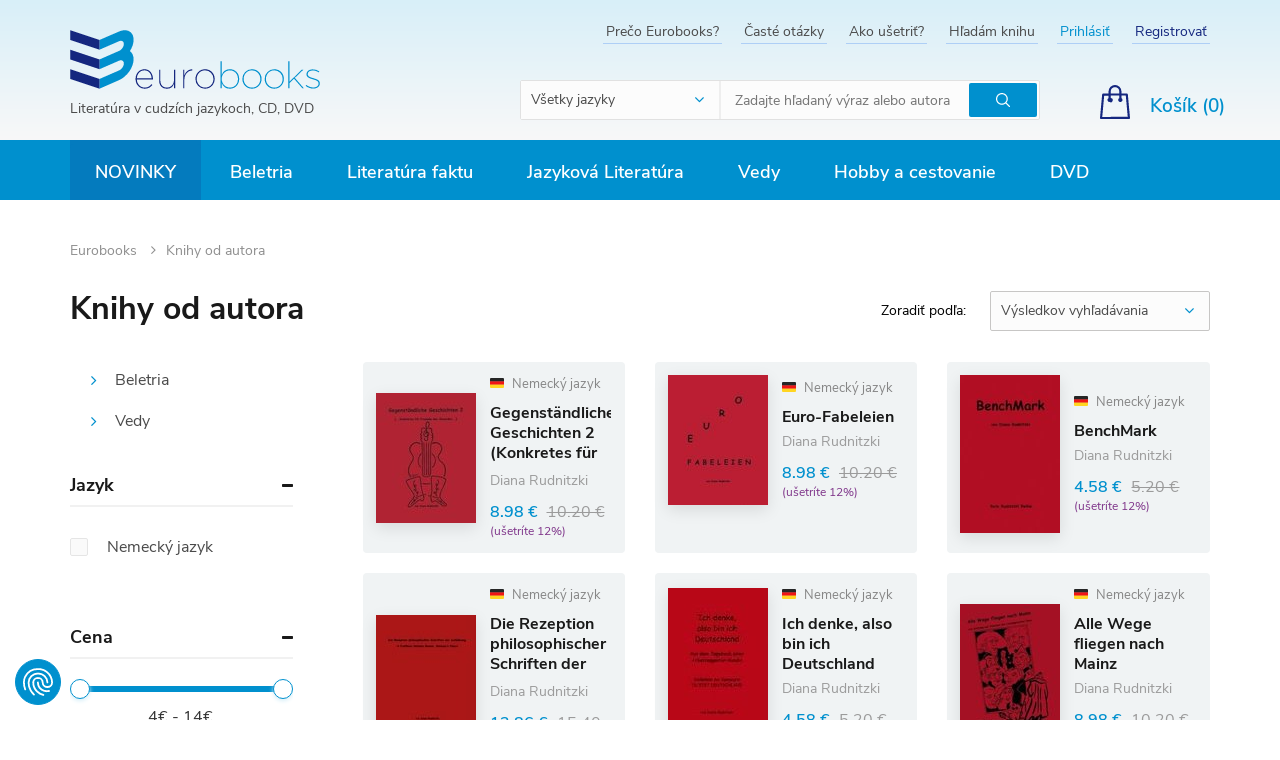

--- FILE ---
content_type: text/html; charset=UTF-8
request_url: https://www.eurobooks.sk/sk/knihy-od-autora?author=Diana+Rudnitzki
body_size: 13942
content:
<!DOCTYPE html>
<!--[if IE 8]>
<html class="no-js lt-ie9" lang="sk"><![endif]-->
<!--[if gt IE 8]><!-->
<html class="no-js" lang="sk"><!--<![endif]-->
<head>
    <meta charset="utf-8"/>
    <meta http-equiv="X-UA-Compatible" content="IE=edge">
    <meta name="viewport" content="width=device-width, initial-scale=1.0, maximum-scale=1.0, user-scalable=no">
    <link rel="icon" type="image/png" href="/buxus/assets/images/eurobooks/xfavicon.png,qv=6e7daf7d81c44e60b2cc6087116a6124.pagespeed.ic.lkLSWKQxfw.webp">
    <meta name="theme-color" content="#d8eff8"/>

    
    <title>Knihy od autora • Eurobooks</title>    <meta name="Generator" content="BUXUS">
<meta name="author" content="">
<meta name="designer" content="ui42 s.r.o">    <link href="https://www.eurobooks.sk/sk/knihy-od-autora?author=Diana%20Rudnitzki" rel="canonical">
<link href="/buxus/assets/build/css/style.css?v=cf3f3089cba0abe1769f2f6f59b4d6ab" media="screen" rel="stylesheet" type="text/css">            <!--PAGE_ID: 8965941-->
            
<script type="text/javascript" src="/buxus/assets/build/components/requirejs/require.js?v=e109f8030b3439da9986e6085bc21bfc?"></script>
<script type="text/javascript" src="/buxus/assets/build/js/generic.js,qv=998d9201bb9eea6c31cf20413784699c.pagespeed.ce.4PWdBY1a1z.js"></script>
<script type="text/javascript" src="/buxus/assets/build/js/fs.js,qv=998d9201bb9eea6c31cf20413784699c.pagespeed.ce.Q6iv4yLVEn.js"></script>
<script type="text/javascript">require.config({baseUrl:"/buxus/assets/build/js",urlArgs:"v=998d9201bb9eea6c31cf20413784699c",waitSeconds:30});require(["bootstrap"]);require(["ui42-modal"]);require(["app"]);require(["analytics"],function(analytics){analytics.list="8965941"});require(["eshop"],function(eshop){eshop.init()});require(["sticky"]);</script>    
    <!-- SEO -->
    <meta name="robots" content="noindex, nofollow"/>

<link rel="alternate" hreflang="sk" href="https://www.eurobooks.sk/sk/knihy-od-autora?author=Diana+Rudnitzki"/>
<link rel="alternate" hreflang="en" href="https://www.eurobooks.sk/en/books-by-author?author=Diana+Rudnitzki"/>    <!-- /SEO -->
</head>
<body class=" ">
<script type="text/javascript">var dataLayer=dataLayer||[];dataLayer.push({"page_id":8965941,"page_type_id":"3","pageType":"service_page","currencyCode":"EUR","lang":"sk"});</script><noscript><iframe src="//www.googletagmanager.com/ns.html?id=GTM-W7JTTFZ" height="0" width="0" style="display:none;visibility:hidden"></iframe></noscript>
            <script>(function(w,d,s,l,i){w[l]=w[l]||[];w[l].push({'gtm.start':new Date().getTime(),event:'gtm.js'});var f=d.getElementsByTagName(s)[0],j=d.createElement(s),dl=l!='dataLayer'?'&l='+l:'';j.async=true;j.src='//www.googletagmanager.com/gtm.js?id='+i+dl;f.parentNode.insertBefore(j,f);})(window,document,'script','dataLayer','GTM-W7JTTFZ');</script>
        <div id="fb-root"></div>
<script>(function(d,s,id){var js,fjs=d.getElementsByTagName(s)[0];if(d.getElementById(id))return;js=d.createElement(s);js.id=id;js.src='https://connect.facebook.net/sk_SK/sdk.js#xfbml=1&version=v3.1';fjs.parentNode.insertBefore(js,fjs);}(document,'script','facebook-jssdk'));</script>
<script>window.twttr=(function(d,s,id){var js,fjs=d.getElementsByTagName(s)[0],t=window.twttr||{};if(d.getElementById(id))return t;js=d.createElement(s);js.id=id;js.src="https://platform.twitter.com/widgets.js";fjs.parentNode.insertBefore(js,fjs);t._e=[];t.ready=function(f){t._e.push(f);};return t;}(document,"script","twitter-wjs"));</script>
<header>
        <nav class="top-navbar">
        <div class="top-navbar__container container">
            <div class="top-navbar__inner row eq-height">
                <div class="top-navbar__col col-xs-12 col-sm-2 col-md-4">
                    <div class="top-navbar__logo">
                        <a href="https://www.eurobooks.sk/" title="Späť na hlavnú stránku" class="logo">
                            <img class="logo__img visible-xs hidden-sm visible-md visible-lg" src="/buxus/assets/images/eurobooks/logo.svg?v=6e7daf7d81c44e60b2cc6087116a6124" alt="www.eurobooks.sk"/>
                            <img class="logo__img hidden visible-sm" src="/buxus/assets/images/eurobooks/logo--small.svg?v=6e7daf7d81c44e60b2cc6087116a6124" alt="www.eurobooks.sk"/>
                                                            <div class="logo__title">Literatúra v cudzích jazykoch, CD, DVD</div>
                                                    </a>
                    </div>
                </div>
                <div class="top-navbar__col col-xs-12 top-navbar__col--align-right top-navbar__col--searchform col-sm-10 col-md-8">
                    <div class="top-navbar__menu">
                        <ul class="top-navbar-menu">
                                                            <li class="top-navbar-menu__item ">
                                    <a href="https://www.eurobooks.sk/sk/preco-eurobooks" title="Prejsť na podstránku: Prečo Eurobooks?" class="top-navbar-menu__item-link">Prečo Eurobooks?</a>
                                </li>
                                                            <li class="top-navbar-menu__item ">
                                    <a href="https://www.eurobooks.sk/sk/caste-otazky" title="Prejsť na podstránku: Časté otázky" class="top-navbar-menu__item-link">Časté otázky</a>
                                </li>
                                                            <li class="top-navbar-menu__item ">
                                    <a href="https://www.eurobooks.sk/sk/ako-usetrit" title="Prejsť na podstránku: Ako ušetriť?" class="top-navbar-menu__item-link">Ako ušetriť?</a>
                                </li>
                                                            <li class="top-navbar-menu__item ">
                                    <a href="https://www.eurobooks.sk/sk/hladam-knihu" title="Prejsť na podstránku: Hľadám knihu" class="top-navbar-menu__item-link">Hľadám knihu</a>
                                </li>
                                                                                            <li class="top-navbar-menu__item top-navbar-menu__item--login"><a href="https://www.eurobooks.sk/sk/prihlasenie" class="top-navbar-menu__item-link" title="Prihlásiť sa">Prihlásiť</a></li>
    <li class="top-navbar-menu__item top-navbar-menu__item--signup"><a href="https://www.eurobooks.sk/sk/registracia" class="top-navbar-menu__item-link" title="Vytvoriť nový účet">Registrovať</a></li>
                                                    </ul>
                    </div>
                    <div class="top-navbar__search-form js-main-search">
                                                    <form role="search" id="search-form" method="get" action="https://www.eurobooks.sk/sk/vyhladavanie" class="search-form js-search-form form" id="header-search">
    <select name="language" class="search-form__select form-select">
        <option value="-1" data-content="<span class='hidden visible-xs-inline'>Jazyk</span><span class='hidden-xs'>Všetky jazyky</span>" selected>
        </option>
                <option data-content="<img src='/buxus/images/eurobooks/flag_en.png'> <span class='hidden-xs'>Anglický jazyk</span>" value="644">
            Anglický jazyk        </option>
                <option data-content="<img src='/buxus/images/eurobooks/flag_de.png'> <span class='hidden-xs'>Nemecký jazyk</span>" value="547">
            Nemecký jazyk        </option>
                <option data-content="<img src='/buxus/images/eurobooks/flag_es.png'> <span class='hidden-xs'>Španielsky jazyk</span>" value="748">
            Španielsky jazyk        </option>
                <option data-content="<img src='/buxus/images/eurobooks/flag_fr.png'> <span class='hidden-xs'>Francúzsky jazyk</span>" value="587">
            Francúzsky jazyk        </option>
                <option data-content="<img src='/buxus/images/eurobooks/flag_it.png'> <span class='hidden-xs'>Taliansky jazyk</span>" value="1185">
            Taliansky jazyk        </option>
                <option data-content="<img src='/buxus/images/eurobooks/flag_ru.png'> <span class='hidden-xs'>Ruský jazyk</span>" value="1405">
            Ruský jazyk        </option>
            </select>
    <input type="search" data-searchurl="search?=" autocomplete="off" class="search-form__input js-search-form-input form-input" placeholder="Zadajte hľadaný výraz alebo autora" value="" name="term"/>
    <button type="submit" class="search-form__cta form-cta" title="Hľadať">
        <span class="sr-only">Hľadať</span>
    </button>
    <input type="hidden" id="search_url" value="https://www.eurobooks.sk/sk/vysledky-vyhladavania-quicksearch"/>
</form>
<script type="text/javascript">require(['jquery','search/suggest'],function($){$('input[type=search]').suggest({url:'https://www.eurobooks.sk/sk/vysledky-vyhladavania-quicksearch',suggest_parent:'#search-form'});});</script>
                                            </div>
                    <div class="top-navbar__small-cart">
                                                        <div class="small-cart dropdown js-minicart-dropdown">
        <a href="#" class="small-cart__cta dropdown-toggle" data-toggle="dropdown" title="Zobraziť obsah košíka">
            <span class="small-cart__label hidden-xs">Košík (<span class="mini-cart-amount">0</span>)</span>
            <span class="small-cart__amount mini-cart-amount hidden visible-xs">0</span>
        </a>
        <div class="minicart dropdown-menu js-minicart" id="minicart-dropdown">
            
    <div class="minicart__note">
        Váš košík je momentálne prázdny    </div>
        </div>
    </div>


    <script type="text/javascript">require(['jquery','eshop'],function($,eshop){$(document).on('eshop.command',function(e,command,data){if(data&&typeof data['minicart']!='undefined'){var minicart=data['minicart'];$('#minicart-dropdown').html(minicart.html);eshop.bindCommands($('#minicart-dropdown'));$('.mini-cart-amount').html(minicart.amount);$('.mini-cart-price').html(minicart.price);$('#minicart-dropdown').find(".scroll-pane").mCustomScrollbar({advanced:{updateOnContentResize:true},scrollButtons:{enable:false},mouseWheelPixels:"200",theme:"dark-2"});}});});</script>
                                            </div>
                </div>
                <div class="top-navbar__col top-navbar__col--align-right top-navbar__col--actions">
                    <div class="hidden-xs top-navbar__language-switcher">
                                                                                            </div>

                </div>
            </div>
        </div>
    </nav>


<nav class="main-navbar">
    <div class="main-navbar__container container">
        <button type="button" class="sidebar-toggle sidebar-toggle--open js-sidebar-toggle navbar-toggle">
            <span class="icon-bar"></span>
            <span class="icon-bar"></span>
            <span class="icon-bar"></span>
            <span class="sidebar-toggle__label">Menu</span>
        </button>
        <div class="main-navbar__inner row">
            <div class="main-navbar__menu col-xs-12">
                <div class="main-navbar-menu sidebar" id="js-sidebar">
    <div class="main-navbar-menu__inner sidebar__inner">
        <div class="sidebar-header">
            <a href="https://www.eurobooks.sk/" title="Späť na hlavnú stránku" class="sidebar-logo">
                <img class="sidebar-logo__img" src="/buxus/assets/images/eurobooks/logo.svg" alt="www.eurobooks.sk"/>
            </a>
            <button class="sidebar-toggle sidebar-toggle--close js-sidebar-toggle"><span class="sr-only">Hide sidebar</span>
            </button>
        </div>
        <ul class="main-navbar-menu">
    <!-- TODO highlighted item pre NOVINKY -->
    <li class="main-navbar-menu__item main-navbar-menu__item--highlighted">
    <a class="main-navbar-menu__item-link" href="https://www.eurobooks.sk/sk/novinky">
        Novinky    </a>
</li>        <li class="main-navbar-menu__item     main-navbar-menu__item--dropdown js-dropdown-navbar-toggle">
    <a class="main-navbar-menu__item-link js-dropdown-navbar-link" href="https://www.eurobooks.sk/no-seo-url-1/beletria">
        Beletria    </a>
            <nav class="dropdown-navbar js-dropdown-navbar">
            <div class="row eq-height">
                <div class="dropdown-navbar__menu-wrapper col-xs-12 col-md-9">
                    <div class="row">
                                                    <div class="dropdown-navbar__col col-xs-12 col-sm-4">
                                <h3 class="dropdown-navbar__title">
                                    <a href="https://www.eurobooks.sk/no-seo-url-1/beletria/slovensko-a-svet-slovensko-vo-svete">
                                        Slovensko a svet - Slovensko vo svete                                    </a>
                                </h3>
                                <div class="row">
                                    <div class="col-xs-12 col-sm-12">
                                        <ul class="dropdown-navbar-menu">
                                                                                                                                </ul>
                                    </div>
                                </div>
                            </div>
                                                    <div class="dropdown-navbar__col col-xs-12 col-sm-4">
                                <h3 class="dropdown-navbar__title">
                                    <a href="https://www.eurobooks.sk/no-seo-url-1/beletria/sucasna-beletria">
                                        Súčasná beletria                                    </a>
                                </h3>
                                <div class="row">
                                    <div class="col-xs-12 col-sm-12">
                                        <ul class="dropdown-navbar-menu">
                                                                                                                                </ul>
                                    </div>
                                </div>
                            </div>
                                                    <div class="dropdown-navbar__col col-xs-12 col-sm-4">
                                <h3 class="dropdown-navbar__title">
                                    <a href="https://www.eurobooks.sk/no-seo-url-1/beletria/vseobecna-beletria">
                                        Všeobecná beletria                                    </a>
                                </h3>
                                <div class="row">
                                    <div class="col-xs-12 col-sm-12">
                                        <ul class="dropdown-navbar-menu">
                                                                                                                                </ul>
                                    </div>
                                </div>
                            </div>
                                                    <div class="dropdown-navbar__col col-xs-12 col-sm-4">
                                <h3 class="dropdown-navbar__title">
                                    <a href="https://www.eurobooks.sk/no-seo-url-1/beletria/sci-fi-a-fantasy">
                                        SCI-FI a Fantasy                                    </a>
                                </h3>
                                <div class="row">
                                    <div class="col-xs-12 col-sm-12">
                                        <ul class="dropdown-navbar-menu">
                                                                                                                                </ul>
                                    </div>
                                </div>
                            </div>
                                                    <div class="dropdown-navbar__col col-xs-12 col-sm-4">
                                <h3 class="dropdown-navbar__title">
                                    <a href="https://www.eurobooks.sk/no-seo-url-1/beletria/krimi-thriller">
                                        Krimi, thriller                                    </a>
                                </h3>
                                <div class="row">
                                    <div class="col-xs-12 col-sm-12">
                                        <ul class="dropdown-navbar-menu">
                                                                                                                                </ul>
                                    </div>
                                </div>
                            </div>
                                                    <div class="dropdown-navbar__col col-xs-12 col-sm-4">
                                <h3 class="dropdown-navbar__title">
                                    <a href="https://www.eurobooks.sk/no-seo-url-1/beletria/detska-literatura">
                                        Detská literatúra                                    </a>
                                </h3>
                                <div class="row">
                                    <div class="col-xs-12 col-sm-12">
                                        <ul class="dropdown-navbar-menu">
                                                                                                                                        <li class="dropdown-navbar-menu__item">
                                                    <a href="https://www.eurobooks.sk/no-seo-url-1/beletria/detska-literatura/ucime-sa" title="Prejsť na kategóriu: Učíme sa" class="dropdown-navbar-menu__item-link">
                                                        Učíme sa                                                    </a>
                                                </li>
                                                                                                                                            <li class="dropdown-navbar-menu__item">
                                                    <a href="https://www.eurobooks.sk/no-seo-url-1/beletria/detska-literatura/pribehy" title="Prejsť na kategóriu: Príbehy" class="dropdown-navbar-menu__item-link">
                                                        Príbehy                                                    </a>
                                                </li>
                                                                                                                                            <li class="dropdown-navbar-menu__item">
                                                    <a href="https://www.eurobooks.sk/no-seo-url-1/beletria/detska-literatura/detom" title="Prejsť na kategóriu: Deťom" class="dropdown-navbar-menu__item-link">
                                                        Deťom                                                    </a>
                                                </li>
                                                                                                                                            <li class="dropdown-navbar-menu__item">
                                                    <a href="https://www.eurobooks.sk/no-seo-url-1/beletria/detska-literatura/veda" title="Prejsť na kategóriu: Veda" class="dropdown-navbar-menu__item-link">
                                                        Veda                                                    </a>
                                                </li>
                                                                                                                                            <li class="dropdown-navbar-menu__item">
                                                    <a href="https://www.eurobooks.sk/no-seo-url-1/beletria/detska-literatura/rymovacky-piesne" title="Prejsť na kategóriu: Rýmovačky, piesne" class="dropdown-navbar-menu__item-link">
                                                        Rýmovačky, piesne                                                    </a>
                                                </li>
                                                                                                                                            <li class="dropdown-navbar-menu__item">
                                                    <a href="https://www.eurobooks.sk/no-seo-url-1/beletria/detska-literatura/nabozenstvo-a-filozofia" title="Prejsť na kategóriu: Náboženstvo a Filozofia" class="dropdown-navbar-menu__item-link">
                                                        Náboženstvo a Filozofia                                                    </a>
                                                </li>
                                                                                                <li class="dropdown-navbar-menu__item">
                                                    <a href="https://www.eurobooks.sk/no-seo-url-1/beletria/detska-literatura" title="Zobraziť všetky" class="dropdown-navbar-menu__item-link">
                                                        Zobraziť všetky                                                    </a>
                                                </li>
                                                                                        </ul>
                                    </div>
                                </div>
                            </div>
                                                    <div class="dropdown-navbar__col col-xs-12 col-sm-4">
                                <h3 class="dropdown-navbar__title">
                                    <a href="https://www.eurobooks.sk/sk/beletria/rozpravky-a-legendy">
                                        Rozprávky a legendy                                    </a>
                                </h3>
                                <div class="row">
                                    <div class="col-xs-12 col-sm-12">
                                        <ul class="dropdown-navbar-menu">
                                                                                                                                </ul>
                                    </div>
                                </div>
                            </div>
                                                    <div class="dropdown-navbar__col col-xs-12 col-sm-4">
                                <h3 class="dropdown-navbar__title">
                                    <a href="https://www.eurobooks.sk/no-seo-url-1/beletria/komiksy-a-humor">
                                        Komiksy a Humor                                    </a>
                                </h3>
                                <div class="row">
                                    <div class="col-xs-12 col-sm-12">
                                        <ul class="dropdown-navbar-menu">
                                                                                                                                </ul>
                                    </div>
                                </div>
                            </div>
                                                    <div class="dropdown-navbar__col col-xs-12 col-sm-4">
                                <h3 class="dropdown-navbar__title">
                                    <a href="https://www.eurobooks.sk/no-seo-url-1/beletria/poezia-drama">
                                        Poézia, dráma                                    </a>
                                </h3>
                                <div class="row">
                                    <div class="col-xs-12 col-sm-12">
                                        <ul class="dropdown-navbar-menu">
                                                                                                                                </ul>
                                    </div>
                                </div>
                            </div>
                                                    <div class="dropdown-navbar__col col-xs-12 col-sm-4">
                                <h3 class="dropdown-navbar__title">
                                    <a href="https://www.eurobooks.sk/no-seo-url-1/beletria/zbierky">
                                        Zbierky                                    </a>
                                </h3>
                                <div class="row">
                                    <div class="col-xs-12 col-sm-12">
                                        <ul class="dropdown-navbar-menu">
                                                                                                                                </ul>
                                    </div>
                                </div>
                            </div>
                                                    <div class="dropdown-navbar__col col-xs-12 col-sm-4">
                                <h3 class="dropdown-navbar__title">
                                    <a href="https://www.eurobooks.sk/no-seo-url-1/beletria/kompletne-edicie">
                                        Kompletné edície                                    </a>
                                </h3>
                                <div class="row">
                                    <div class="col-xs-12 col-sm-12">
                                        <ul class="dropdown-navbar-menu">
                                                                                                                                </ul>
                                    </div>
                                </div>
                            </div>
                                                    <div class="dropdown-navbar__col col-xs-12 col-sm-4">
                                <h3 class="dropdown-navbar__title">
                                    <a href="https://www.eurobooks.sk/no-seo-url-1/beletria/darcekove-knihy">
                                        Darčekové knihy                                    </a>
                                </h3>
                                <div class="row">
                                    <div class="col-xs-12 col-sm-12">
                                        <ul class="dropdown-navbar-menu">
                                                                                                                                </ul>
                                    </div>
                                </div>
                            </div>
                                            </div>
                </div>

                                                <div class="dropdown-navbar__product-wrapper col-sm-2">
                    <div class="row">
                        <div class="col-sm-12">
                            <div class="dropdown-navbar-product">
                                <a href="https://www.eurobooks.sk/sk/we-do-not-part" class="dropdown-navbar-product__inner" title="Zobraziť detail produktu: We Do Not Part">
                                    <img src="/buxus/images/ximage_256707dcf72ae9d.jpeg.pagespeed.ic.2iG2SAE5j0.webp" alt="We Do Not Part" class="dropdown-navbar-product__img">
                                    <h3 class="dropdown-navbar-product__title">
                                        We Do Not Part                                    </h3>
                                    <p class="dropdown-navbar-product__subtitle">
                                        Han Kang                                    </p>
                                    <div class="dropdown-navbar-product__price-wrapper">
                                        <span class="dropdown-navbar-product__price">
                                            22.18 €                                        </span>
                                                                                <span class="dropdown-navbar-product__old-price">
                                            25.20 €                                        </span>
                                                                            </div>
                                </a>
                            </div>
                        </div>
                    </div>
                </div>
                            </div>
        </nav>
    </li>        <li class="main-navbar-menu__item     main-navbar-menu__item--dropdown js-dropdown-navbar-toggle">
    <a class="main-navbar-menu__item-link js-dropdown-navbar-link" href="https://www.eurobooks.sk/no-seo-url-1/literatura-faktu">
        Literatúra faktu    </a>
            <nav class="dropdown-navbar js-dropdown-navbar">
            <div class="row eq-height">
                <div class="dropdown-navbar__menu-wrapper col-xs-12 col-md-9">
                    <div class="row">
                                                    <div class="dropdown-navbar__col col-xs-12 col-sm-4">
                                <h3 class="dropdown-navbar__title">
                                    <a href="https://www.eurobooks.sk/no-seo-url-1/literatura-faktu/zivotopisy">
                                        Životopisy                                    </a>
                                </h3>
                                <div class="row">
                                    <div class="col-xs-12 col-sm-12">
                                        <ul class="dropdown-navbar-menu">
                                                                                                                                </ul>
                                    </div>
                                </div>
                            </div>
                                                    <div class="dropdown-navbar__col col-xs-12 col-sm-4">
                                <h3 class="dropdown-navbar__title">
                                    <a href="https://www.eurobooks.sk/no-seo-url-1/literatura-faktu/rozne">
                                        Rôzne                                    </a>
                                </h3>
                                <div class="row">
                                    <div class="col-xs-12 col-sm-12">
                                        <ul class="dropdown-navbar-menu">
                                                                                                                                </ul>
                                    </div>
                                </div>
                            </div>
                                                    <div class="dropdown-navbar__col col-xs-12 col-sm-4">
                                <h3 class="dropdown-navbar__title">
                                    <a href="https://www.eurobooks.sk/no-seo-url-1/literatura-faktu/body-mind-spirit">
                                        Body Mind & Spirit                                    </a>
                                </h3>
                                <div class="row">
                                    <div class="col-xs-12 col-sm-12">
                                        <ul class="dropdown-navbar-menu">
                                                                                                                                </ul>
                                    </div>
                                </div>
                            </div>
                                                    <div class="dropdown-navbar__col col-xs-12 col-sm-4">
                                <h3 class="dropdown-navbar__title">
                                    <a href="https://www.eurobooks.sk/no-seo-url-1/literatura-faktu/kulinaria-a-zdravie">
                                        Kulinária a zdravie                                    </a>
                                </h3>
                                <div class="row">
                                    <div class="col-xs-12 col-sm-12">
                                        <ul class="dropdown-navbar-menu">
                                                                                                                                </ul>
                                    </div>
                                </div>
                            </div>
                                                    <div class="dropdown-navbar__col col-xs-12 col-sm-4">
                                <h3 class="dropdown-navbar__title">
                                    <a href="https://www.eurobooks.sk/no-seo-url-1/literatura-faktu/fotopublikacie">
                                        Fotopublikácie                                    </a>
                                </h3>
                                <div class="row">
                                    <div class="col-xs-12 col-sm-12">
                                        <ul class="dropdown-navbar-menu">
                                                                                                                                        <li class="dropdown-navbar-menu__item">
                                                    <a href="https://www.eurobooks.sk/no-seo-url-1/literatura-faktu/fotopublikacie/juzna-amerika" title="Prejsť na kategóriu: Južná Amerika" class="dropdown-navbar-menu__item-link">
                                                        Južná Amerika                                                    </a>
                                                </li>
                                                                                                                                            <li class="dropdown-navbar-menu__item">
                                                    <a href="https://www.eurobooks.sk/no-seo-url-1/literatura-faktu/fotopublikacie/blizky-vychod" title="Prejsť na kategóriu: Blízky východ" class="dropdown-navbar-menu__item-link">
                                                        Blízky východ                                                    </a>
                                                </li>
                                                                                                                                            <li class="dropdown-navbar-menu__item">
                                                    <a href="https://www.eurobooks.sk/no-seo-url-1/literatura-faktu/fotopublikacie/nemecko" title="Prejsť na kategóriu: Nemecko" class="dropdown-navbar-menu__item-link">
                                                        Nemecko                                                    </a>
                                                </li>
                                                                                                                                            <li class="dropdown-navbar-menu__item">
                                                    <a href="https://www.eurobooks.sk/no-seo-url-1/literatura-faktu/fotopublikacie/europa" title="Prejsť na kategóriu: Európa" class="dropdown-navbar-menu__item-link">
                                                        Európa                                                    </a>
                                                </li>
                                                                                                                                            <li class="dropdown-navbar-menu__item">
                                                    <a href="https://www.eurobooks.sk/no-seo-url-1/literatura-faktu/fotopublikacie/australia" title="Prejsť na kategóriu: Austrália" class="dropdown-navbar-menu__item-link">
                                                        Austrália                                                    </a>
                                                </li>
                                                                                                                                            <li class="dropdown-navbar-menu__item">
                                                    <a href="https://www.eurobooks.sk/no-seo-url-1/literatura-faktu/fotopublikacie/azia" title="Prejsť na kategóriu: Ázia" class="dropdown-navbar-menu__item-link">
                                                        Ázia                                                    </a>
                                                </li>
                                                                                                <li class="dropdown-navbar-menu__item">
                                                    <a href="https://www.eurobooks.sk/no-seo-url-1/literatura-faktu/fotopublikacie" title="Zobraziť všetky" class="dropdown-navbar-menu__item-link">
                                                        Zobraziť všetky                                                    </a>
                                                </li>
                                                                                        </ul>
                                    </div>
                                </div>
                            </div>
                                                    <div class="dropdown-navbar__col col-xs-12 col-sm-4">
                                <h3 class="dropdown-navbar__title">
                                    <a href="https://www.eurobooks.sk/no-seo-url-1/literatura-faktu/sport-hry-zaluby">
                                        Šport, hry, záľuby                                    </a>
                                </h3>
                                <div class="row">
                                    <div class="col-xs-12 col-sm-12">
                                        <ul class="dropdown-navbar-menu">
                                                                                                                                </ul>
                                    </div>
                                </div>
                            </div>
                                                    <div class="dropdown-navbar__col col-xs-12 col-sm-4">
                                <h3 class="dropdown-navbar__title">
                                    <a href="https://www.eurobooks.sk/no-seo-url-1/literatura-faktu/encyklopedie">
                                        Encyklopédie                                    </a>
                                </h3>
                                <div class="row">
                                    <div class="col-xs-12 col-sm-12">
                                        <ul class="dropdown-navbar-menu">
                                                                                                                                </ul>
                                    </div>
                                </div>
                            </div>
                                                    <div class="dropdown-navbar__col col-xs-12 col-sm-4">
                                <h3 class="dropdown-navbar__title">
                                    <a href="https://www.eurobooks.sk/no-seo-url-1/literatura-faktu/prirucky">
                                        Príručky                                    </a>
                                </h3>
                                <div class="row">
                                    <div class="col-xs-12 col-sm-12">
                                        <ul class="dropdown-navbar-menu">
                                                                                                                                </ul>
                                    </div>
                                </div>
                            </div>
                                            </div>
                </div>

                                                <div class="dropdown-navbar__product-wrapper col-sm-2">
                    <div class="row">
                        <div class="col-sm-12">
                            <div class="dropdown-navbar-product">
                                <a href="https://www.eurobooks.sk/sk/we-who-wrestle-with-god" class="dropdown-navbar-product__inner" title="Zobraziť detail produktu: We Who Wrestle With God">
                                    <img src="/buxus/images/ximage_25673dbcae189b2.jpeg.pagespeed.ic.DYH6m8lZ4j.webp" alt="We Who Wrestle With God" class="dropdown-navbar-product__img">
                                    <h3 class="dropdown-navbar-product__title">
                                        We Who Wrestle With God                                    </h3>
                                    <p class="dropdown-navbar-product__subtitle">
                                        Jordan B. Peterson                                    </p>
                                    <div class="dropdown-navbar-product__price-wrapper">
                                        <span class="dropdown-navbar-product__price">
                                            22.68 €                                        </span>
                                                                                <span class="dropdown-navbar-product__old-price">
                                            25.20 €                                        </span>
                                                                            </div>
                                </a>
                            </div>
                        </div>
                    </div>
                </div>
                            </div>
        </nav>
    </li>        <li class="main-navbar-menu__item     main-navbar-menu__item--dropdown js-dropdown-navbar-toggle">
    <a class="main-navbar-menu__item-link js-dropdown-navbar-link" href="https://www.eurobooks.sk/no-seo-url-1/jazykova-literatura">
        Jazyková Literatúra    </a>
            <nav class="dropdown-navbar js-dropdown-navbar">
            <div class="row eq-height">
                <div class="dropdown-navbar__menu-wrapper col-xs-12 col-md-9">
                    <div class="row">
                                                    <div class="dropdown-navbar__col col-xs-12 col-sm-4">
                                <h3 class="dropdown-navbar__title">
                                    <a href="https://www.eurobooks.sk/no-seo-url-1/jazykova-literatura/vypredaj-jazykova-literatura">
                                        VÝPREDAJ - Jazyková literatúra                                    </a>
                                </h3>
                                <div class="row">
                                    <div class="col-xs-12 col-sm-12">
                                        <ul class="dropdown-navbar-menu">
                                                                                                                                </ul>
                                    </div>
                                </div>
                            </div>
                                                    <div class="dropdown-navbar__col col-xs-12 col-sm-4">
                                <h3 class="dropdown-navbar__title">
                                    <a href="https://www.eurobooks.sk/no-seo-url-1/jazykova-literatura/ucebnice">
                                        Učebnice                                    </a>
                                </h3>
                                <div class="row">
                                    <div class="col-xs-12 col-sm-12">
                                        <ul class="dropdown-navbar-menu">
                                                                                                                                </ul>
                                    </div>
                                </div>
                            </div>
                                                    <div class="dropdown-navbar__col col-xs-12 col-sm-4">
                                <h3 class="dropdown-navbar__title">
                                    <a href="https://www.eurobooks.sk/no-seo-url-1/jazykova-literatura/detom">
                                        Deťom                                    </a>
                                </h3>
                                <div class="row">
                                    <div class="col-xs-12 col-sm-12">
                                        <ul class="dropdown-navbar-menu">
                                                                                                                                        <li class="dropdown-navbar-menu__item">
                                                    <a href="https://www.eurobooks.sk/no-seo-url-1/jazykova-literatura/detom/matematika" title="Prejsť na kategóriu: Matematika" class="dropdown-navbar-menu__item-link">
                                                        Matematika                                                    </a>
                                                </li>
                                                                                                                                            <li class="dropdown-navbar-menu__item">
                                                    <a href="https://www.eurobooks.sk/no-seo-url-1/jazykova-literatura/detom/jazyky" title="Prejsť na kategóriu: Jazyky" class="dropdown-navbar-menu__item-link">
                                                        Jazyky                                                    </a>
                                                </li>
                                                                                                                                            <li class="dropdown-navbar-menu__item">
                                                    <a href="https://www.eurobooks.sk/no-seo-url-1/jazykova-literatura/detom/hry" title="Prejsť na kategóriu: Hry" class="dropdown-navbar-menu__item-link">
                                                        Hry                                                    </a>
                                                </li>
                                                                                                                                    </ul>
                                    </div>
                                </div>
                            </div>
                                                    <div class="dropdown-navbar__col col-xs-12 col-sm-4">
                                <h3 class="dropdown-navbar__title">
                                    <a href="https://www.eurobooks.sk/no-seo-url-1/jazykova-literatura/slovniky-a-encyklopedie">
                                        Slovníky a encyklopédie                                    </a>
                                </h3>
                                <div class="row">
                                    <div class="col-xs-12 col-sm-12">
                                        <ul class="dropdown-navbar-menu">
                                                                                                                                </ul>
                                    </div>
                                </div>
                            </div>
                                            </div>
                </div>

                                                <div class="dropdown-navbar__product-wrapper col-sm-2">
                    <div class="row">
                        <div class="col-sm-12">
                            <div class="dropdown-navbar-product">
                                <a href="https://www.eurobooks.sk/sk/pocket-oxford-dictionary-and-thesaurus" class="dropdown-navbar-product__inner" title="Zobraziť detail produktu: Pocket Oxford Dictionary and Thesaurus">
                                    <img src="/buxus/images/products/xA5483224.jpeg.pagespeed.ic.Jgiv5TRpOO.webp" alt="Pocket Oxford Dictionary and Thesaurus" class="dropdown-navbar-product__img">
                                    <h3 class="dropdown-navbar-product__title">
                                        Pocket Oxford Dictionary and Thesaurus                                    </h3>
                                    <p class="dropdown-navbar-product__subtitle">
                                        Sara Hawker                                    </p>
                                    <div class="dropdown-navbar-product__price-wrapper">
                                        <span class="dropdown-navbar-product__price">
                                            12.06 €                                        </span>
                                                                                <span class="dropdown-navbar-product__old-price">
                                            13.40 €                                        </span>
                                                                            </div>
                                </a>
                            </div>
                        </div>
                    </div>
                </div>
                            </div>
        </nav>
    </li>        <li class="main-navbar-menu__item     main-navbar-menu__item--dropdown js-dropdown-navbar-toggle">
    <a class="main-navbar-menu__item-link js-dropdown-navbar-link" href="https://www.eurobooks.sk/sk/vedy">
        Vedy    </a>
            <nav class="dropdown-navbar js-dropdown-navbar">
            <div class="row eq-height">
                <div class="dropdown-navbar__menu-wrapper col-xs-12 col-md-9">
                    <div class="row">
                                                    <div class="dropdown-navbar__col col-xs-12 col-sm-4">
                                <h3 class="dropdown-navbar__title">
                                    <a href="https://www.eurobooks.sk/sk/vedy/lekarske-vedy">
                                        Lekárske vedy                                    </a>
                                </h3>
                                <div class="row">
                                    <div class="col-xs-12 col-sm-12">
                                        <ul class="dropdown-navbar-menu">
                                                                                                                                        <li class="dropdown-navbar-menu__item">
                                                    <a href="https://www.eurobooks.sk/sk/vedy/lekarske-vedy/vseobecne-lekarstvo" title="Prejsť na kategóriu: Všeobecné lekárstvo" class="dropdown-navbar-menu__item-link">
                                                        Všeobecné lekárstvo                                                    </a>
                                                </li>
                                                                                                                                            <li class="dropdown-navbar-menu__item">
                                                    <a href="https://www.eurobooks.sk/sk/vedy/lekarske-vedy/chirurgia" title="Prejsť na kategóriu: Chirurgia" class="dropdown-navbar-menu__item-link">
                                                        Chirurgia                                                    </a>
                                                </li>
                                                                                                                                            <li class="dropdown-navbar-menu__item">
                                                    <a href="https://www.eurobooks.sk/sk/vedy/lekarske-vedy/interna-medicina" title="Prejsť na kategóriu: Interná medicína" class="dropdown-navbar-menu__item-link">
                                                        Interná medicína                                                    </a>
                                                </li>
                                                                                                                                            <li class="dropdown-navbar-menu__item">
                                                    <a href="https://www.eurobooks.sk/sk/vedy/lekarske-vedy/zubne-lekarstvo" title="Prejsť na kategóriu: Zubné lekárstvo" class="dropdown-navbar-menu__item-link">
                                                        Zubné lekárstvo                                                    </a>
                                                </li>
                                                                                                                                            <li class="dropdown-navbar-menu__item">
                                                    <a href="https://www.eurobooks.sk/sk/vedy/lekarske-vedy/veterinaria" title="Prejsť na kategóriu: Veterinária" class="dropdown-navbar-menu__item-link">
                                                        Veterinária                                                    </a>
                                                </li>
                                                                                                                                            <li class="dropdown-navbar-menu__item">
                                                    <a href="https://www.eurobooks.sk/sk/vedy/lekarske-vedy/alternativna-medicina" title="Prejsť na kategóriu: Alternatívna medicína" class="dropdown-navbar-menu__item-link">
                                                        Alternatívna medicína                                                    </a>
                                                </li>
                                                                                                <li class="dropdown-navbar-menu__item">
                                                    <a href="https://www.eurobooks.sk/sk/vedy/lekarske-vedy" title="Zobraziť všetky" class="dropdown-navbar-menu__item-link">
                                                        Zobraziť všetky                                                    </a>
                                                </li>
                                                                                        </ul>
                                    </div>
                                </div>
                            </div>
                                                    <div class="dropdown-navbar__col col-xs-12 col-sm-4">
                                <h3 class="dropdown-navbar__title">
                                    <a href="https://www.eurobooks.sk/sk/vedy/prirodne-vedy">
                                        Prírodné vedy                                    </a>
                                </h3>
                                <div class="row">
                                    <div class="col-xs-12 col-sm-12">
                                        <ul class="dropdown-navbar-menu">
                                                                                                                                        <li class="dropdown-navbar-menu__item">
                                                    <a href="https://www.eurobooks.sk/sk/vedy/prirodne-vedy/paleontologia" title="Prejsť na kategóriu: Paleontológia" class="dropdown-navbar-menu__item-link">
                                                        Paleontológia                                                    </a>
                                                </li>
                                                                                                                                            <li class="dropdown-navbar-menu__item">
                                                    <a href="https://www.eurobooks.sk/sk/vedy/prirodne-vedy/mineralogia" title="Prejsť na kategóriu: Mineralógia" class="dropdown-navbar-menu__item-link">
                                                        Mineralógia                                                    </a>
                                                </li>
                                                                                                                                            <li class="dropdown-navbar-menu__item">
                                                    <a href="https://www.eurobooks.sk/sk/vedy/prirodne-vedy/geologia" title="Prejsť na kategóriu: Geológia" class="dropdown-navbar-menu__item-link">
                                                        Geológia                                                    </a>
                                                </li>
                                                                                                                                            <li class="dropdown-navbar-menu__item">
                                                    <a href="https://www.eurobooks.sk/sk/vedy/prirodne-vedy/lesnictvo" title="Prejsť na kategóriu: Lesníctvo" class="dropdown-navbar-menu__item-link">
                                                        Lesníctvo                                                    </a>
                                                </li>
                                                                                                                                            <li class="dropdown-navbar-menu__item">
                                                    <a href="https://www.eurobooks.sk/sk/vedy/prirodne-vedy/zivotne-prostredie" title="Prejsť na kategóriu: Životné prostredie" class="dropdown-navbar-menu__item-link">
                                                        Životné prostredie                                                    </a>
                                                </li>
                                                                                                                                            <li class="dropdown-navbar-menu__item">
                                                    <a href="https://www.eurobooks.sk/sk/vedy/prirodne-vedy/geografia" title="Prejsť na kategóriu: Geografia" class="dropdown-navbar-menu__item-link">
                                                        Geografia                                                    </a>
                                                </li>
                                                                                                <li class="dropdown-navbar-menu__item">
                                                    <a href="https://www.eurobooks.sk/sk/vedy/prirodne-vedy" title="Zobraziť všetky" class="dropdown-navbar-menu__item-link">
                                                        Zobraziť všetky                                                    </a>
                                                </li>
                                                                                        </ul>
                                    </div>
                                </div>
                            </div>
                                                    <div class="dropdown-navbar__col col-xs-12 col-sm-4">
                                <h3 class="dropdown-navbar__title">
                                    <a href="https://www.eurobooks.sk/sk/vedy/spolocenske-vedy">
                                        Spoločenské vedy                                    </a>
                                </h3>
                                <div class="row">
                                    <div class="col-xs-12 col-sm-12">
                                        <ul class="dropdown-navbar-menu">
                                                                                                                                        <li class="dropdown-navbar-menu__item">
                                                    <a href="https://www.eurobooks.sk/sk/vedy/spolocenske-vedy/filozofia" title="Prejsť na kategóriu: Filozofia" class="dropdown-navbar-menu__item-link">
                                                        Filozofia                                                    </a>
                                                </li>
                                                                                                                                            <li class="dropdown-navbar-menu__item">
                                                    <a href="https://www.eurobooks.sk/sk/vedy/spolocenske-vedy/lingvistika-literatura" title="Prejsť na kategóriu: Lingvistika, Literatúra" class="dropdown-navbar-menu__item-link">
                                                        Lingvistika, Literatúra                                                    </a>
                                                </li>
                                                                                                                                            <li class="dropdown-navbar-menu__item">
                                                    <a href="https://www.eurobooks.sk/sk/vedy/spolocenske-vedy/ekonomika-a-financie" title="Prejsť na kategóriu: Ekonomika a financie" class="dropdown-navbar-menu__item-link">
                                                        Ekonomika a financie                                                    </a>
                                                </li>
                                                                                                                                            <li class="dropdown-navbar-menu__item">
                                                    <a href="https://www.eurobooks.sk/sk/vedy/spolocenske-vedy/marketing-a-manazment" title="Prejsť na kategóriu: Marketing a Manažment" class="dropdown-navbar-menu__item-link">
                                                        Marketing a Manažment                                                    </a>
                                                </li>
                                                                                                                                            <li class="dropdown-navbar-menu__item">
                                                    <a href="https://www.eurobooks.sk/sk/vedy/spolocenske-vedy/pravo" title="Prejsť na kategóriu: Právo" class="dropdown-navbar-menu__item-link">
                                                        Právo                                                    </a>
                                                </li>
                                                                                                                                            <li class="dropdown-navbar-menu__item">
                                                    <a href="https://www.eurobooks.sk/sk/vedy/spolocenske-vedy/zivotne-prostredie" title="Prejsť na kategóriu: Životné prostredie" class="dropdown-navbar-menu__item-link">
                                                        Životné prostredie                                                    </a>
                                                </li>
                                                                                                <li class="dropdown-navbar-menu__item">
                                                    <a href="https://www.eurobooks.sk/sk/vedy/spolocenske-vedy" title="Zobraziť všetky" class="dropdown-navbar-menu__item-link">
                                                        Zobraziť všetky                                                    </a>
                                                </li>
                                                                                        </ul>
                                    </div>
                                </div>
                            </div>
                                            </div>
                </div>

                                                <div class="dropdown-navbar__product-wrapper col-sm-2">
                    <div class="row">
                        <div class="col-sm-12">
                            <div class="dropdown-navbar-product">
                                <a href="https://www.eurobooks.sk/sk/harrisons-manual-of-medicine-20th-edition" class="dropdown-navbar-product__inner" title="Zobraziť detail produktu: Harrisons Manual of Medicine, 20th Edition">
                                    <img src="/buxus/images/ximage_2567c5adcb7450b.jpeg.pagespeed.ic.ZCVAgKyv2M.webp" alt="Harrisons Manual of Medicine, 20th Edition" class="dropdown-navbar-product__img">
                                    <h3 class="dropdown-navbar-product__title">
                                        Harrisons Manual of Medicine, 20th Edition                                    </h3>
                                    <p class="dropdown-navbar-product__subtitle">
                                        Larry Jameson                                     </p>
                                    <div class="dropdown-navbar-product__price-wrapper">
                                        <span class="dropdown-navbar-product__price">
                                            99.00 €                                        </span>
                                                                                <span class="dropdown-navbar-product__old-price">
                                            110.00 €                                        </span>
                                                                            </div>
                                </a>
                            </div>
                        </div>
                    </div>
                </div>
                            </div>
        </nav>
    </li>        <li class="main-navbar-menu__item     main-navbar-menu__item--dropdown js-dropdown-navbar-toggle">
    <a class="main-navbar-menu__item-link js-dropdown-navbar-link" href="https://www.eurobooks.sk/no-seo-url-1/hobby-a-cestovanie">
        Hobby a cestovanie    </a>
            <nav class="dropdown-navbar js-dropdown-navbar">
            <div class="row eq-height">
                <div class="dropdown-navbar__menu-wrapper col-xs-12 col-md-9">
                    <div class="row">
                                                    <div class="dropdown-navbar__col col-xs-12 col-sm-4">
                                <h3 class="dropdown-navbar__title">
                                    <a href="https://www.eurobooks.sk/sk/hobby-a-cestovanie/cestovanie-mapy">
                                        Cestovanie, mapy                                    </a>
                                </h3>
                                <div class="row">
                                    <div class="col-xs-12 col-sm-12">
                                        <ul class="dropdown-navbar-menu">
                                                                                                                                        <li class="dropdown-navbar-menu__item">
                                                    <a href="https://www.eurobooks.sk/sk/hobby-a-cestovanie/cestovanie-mapy/sport" title="Prejsť na kategóriu: Šport" class="dropdown-navbar-menu__item-link">
                                                        Šport                                                    </a>
                                                </li>
                                                                                                                                    </ul>
                                    </div>
                                </div>
                            </div>
                                                    <div class="dropdown-navbar__col col-xs-12 col-sm-4">
                                <h3 class="dropdown-navbar__title">
                                    <a href="https://www.eurobooks.sk/no-seo-url-1/hobby-a-cestovanie/cestopisy">
                                        Cestopisy                                    </a>
                                </h3>
                                <div class="row">
                                    <div class="col-xs-12 col-sm-12">
                                        <ul class="dropdown-navbar-menu">
                                                                                                                                        <li class="dropdown-navbar-menu__item">
                                                    <a href="https://www.eurobooks.sk/no-seo-url-1/hobby-a-cestovanie/cestopisy/juzna-amerika" title="Prejsť na kategóriu: Južná Amerika" class="dropdown-navbar-menu__item-link">
                                                        Južná Amerika                                                    </a>
                                                </li>
                                                                                                                                            <li class="dropdown-navbar-menu__item">
                                                    <a href="https://www.eurobooks.sk/no-seo-url-1/hobby-a-cestovanie/cestopisy/severna-a-stredna-amerika" title="Prejsť na kategóriu: Severná a Stredná Amerika" class="dropdown-navbar-menu__item-link">
                                                        Severná a Stredná Amerika                                                    </a>
                                                </li>
                                                                                                                                            <li class="dropdown-navbar-menu__item">
                                                    <a href="https://www.eurobooks.sk/no-seo-url-1/hobby-a-cestovanie/cestopisy/blizky-vychod" title="Prejsť na kategóriu: Blízky východ" class="dropdown-navbar-menu__item-link">
                                                        Blízky východ                                                    </a>
                                                </li>
                                                                                                                                            <li class="dropdown-navbar-menu__item">
                                                    <a href="https://www.eurobooks.sk/no-seo-url-1/hobby-a-cestovanie/cestopisy/nemecko" title="Prejsť na kategóriu: Nemecko" class="dropdown-navbar-menu__item-link">
                                                        Nemecko                                                    </a>
                                                </li>
                                                                                                                                            <li class="dropdown-navbar-menu__item">
                                                    <a href="https://www.eurobooks.sk/no-seo-url-1/hobby-a-cestovanie/cestopisy/europa" title="Prejsť na kategóriu: Európa" class="dropdown-navbar-menu__item-link">
                                                        Európa                                                    </a>
                                                </li>
                                                                                                                                            <li class="dropdown-navbar-menu__item">
                                                    <a href="https://www.eurobooks.sk/no-seo-url-1/hobby-a-cestovanie/cestopisy/australia" title="Prejsť na kategóriu: Austrália" class="dropdown-navbar-menu__item-link">
                                                        Austrália                                                    </a>
                                                </li>
                                                                                                <li class="dropdown-navbar-menu__item">
                                                    <a href="https://www.eurobooks.sk/no-seo-url-1/hobby-a-cestovanie/cestopisy" title="Zobraziť všetky" class="dropdown-navbar-menu__item-link">
                                                        Zobraziť všetky                                                    </a>
                                                </li>
                                                                                        </ul>
                                    </div>
                                </div>
                            </div>
                                                    <div class="dropdown-navbar__col col-xs-12 col-sm-4">
                                <h3 class="dropdown-navbar__title">
                                    <a href="https://www.eurobooks.sk/no-seo-url-1/hobby-a-cestovanie/sport-hry-zaluby">
                                        Šport, hry, záľuby                                    </a>
                                </h3>
                                <div class="row">
                                    <div class="col-xs-12 col-sm-12">
                                        <ul class="dropdown-navbar-menu">
                                                                                                                                </ul>
                                    </div>
                                </div>
                            </div>
                                                    <div class="dropdown-navbar__col col-xs-12 col-sm-4">
                                <h3 class="dropdown-navbar__title">
                                    <a href="https://www.eurobooks.sk/sk/hobby-a-cestovanie/rozne">
                                        Rôzne                                    </a>
                                </h3>
                                <div class="row">
                                    <div class="col-xs-12 col-sm-12">
                                        <ul class="dropdown-navbar-menu">
                                                                                                                                </ul>
                                    </div>
                                </div>
                            </div>
                                            </div>
                </div>

                                                <div class="dropdown-navbar__product-wrapper col-sm-2">
                    <div class="row">
                        <div class="col-sm-12">
                            <div class="dropdown-navbar-product">
                                <a href="https://www.eurobooks.sk/sk/northern-italy-emilia-romagna-bradt-guide" class="dropdown-navbar-product__inner" title="Zobraziť detail produktu: Northern Italy: Emilia-Romagna Bradt Guide">
                                    <img src="/buxus/images/ximage_2567dad2b8e8463.jpeg.pagespeed.ic.xqp6UAdFbq.webp" alt="Northern Italy: Emilia-Romagna Bradt Guide" class="dropdown-navbar-product__img">
                                    <h3 class="dropdown-navbar-product__title">
                                        Northern Italy: Emilia-Romagna Bradt Guide                                    </h3>
                                    <p class="dropdown-navbar-product__subtitle">
                                        Dana Facaros, Michael Pauls                                    </p>
                                    <div class="dropdown-navbar-product__price-wrapper">
                                        <span class="dropdown-navbar-product__price">
                                            24.92 €                                        </span>
                                                                            </div>
                                </a>
                            </div>
                        </div>
                    </div>
                </div>
                            </div>
        </nav>
    </li>        <li class="main-navbar-menu__item    ">
    <a class="main-navbar-menu__item-link" href="https://www.eurobooks.sk/no-seo-url-1/dvd">
        DVD    </a>
    </li></ul>        <div class="sidebar-footer">
            <ul class="sidebar-footer-menu">
                                        <li class="top-navbar-menu__item top-navbar-menu__item--login"><a href="https://www.eurobooks.sk/sk/prihlasenie" class="top-navbar-menu__item-link" title="Prihlásiť sa">Prihlásiť</a></li>
    <li class="top-navbar-menu__item top-navbar-menu__item--signup"><a href="https://www.eurobooks.sk/sk/registracia" class="top-navbar-menu__item-link" title="Vytvoriť nový účet">Registrovať</a></li>
                                                    <li class="sidebar-footer-menu__item ">
                        <a href="https://www.eurobooks.sk/sk/preco-eurobooks" title="Prečo Eurobooks?" class="sidebar-footer-menu__item-link">Prečo Eurobooks?</a>
                    </li>
                                    <li class="sidebar-footer-menu__item ">
                        <a href="https://www.eurobooks.sk/sk/caste-otazky" title="Časté otázky" class="sidebar-footer-menu__item-link">Časté otázky</a>
                    </li>
                                    <li class="sidebar-footer-menu__item ">
                        <a href="https://www.eurobooks.sk/sk/ako-usetrit" title="Ako ušetriť?" class="sidebar-footer-menu__item-link">Ako ušetriť?</a>
                    </li>
                                    <li class="sidebar-footer-menu__item ">
                        <a href="https://www.eurobooks.sk/sk/hladam-knihu" title="Hľadám knihu" class="sidebar-footer-menu__item-link">Hľadám knihu</a>
                    </li>
                                                    <select name="language" class="language-switcher js-language-switcher form-select" data-title="Zmeniť jazyk">
            <option data-content="<img src='/buxus/assets/images/eurobooks/flag_en.png'> <span class='hidden-xs hidden-sm'>English</span>" value="https://www.eurobooks.sk/en/books-by-author">English</option>
            <option data-content="<img src='/buxus/assets/images/eurobooks/flag_sk.png'> <span class='hidden-xs hidden-sm'>Slovensky</span>" value="https://www.eurobooks.sk/sk/knihy-od-autora" selected>Slovensky</option>
    </select>

<script type="text/javascript">require(['jquery','blockui'],function($){$(function(){$('.js-language-switcher').on('change',function(){$('body').block();url=$(this).find('option:selected').val();document.location=url;});});});</script>                            </ul>
            <div class="sidebar-footer__bottom">
                © Eurobooks 2018
            </div>
        </div>
    </div>
</div>
            </div>
        </div>
        <button type="button" class="search-toggle js-search-toggle"><span class="sr-only">Otvoriť vyhľadávanie</span></button>
    </div>
</nav>
</header>


                                    <nav class="breadcrumb">
                <div class="container">
                    <div class="row">
                        <div class="col-xs-12">
                            <ul class="breadcrumb__list">
                                <li class="breadcrumb__list-item">
                                    <a href="https://www.eurobooks.sk/" title="Eurobooks" class="breadcrumb__item-link">
                                        Eurobooks                                    </a>
                                </li>
                                                                                                            <li class="breadcrumb__list-item">Knihy od autora</li>
                                                                                                </ul>
                        </div>
                    </div>
                </div>
            </nav>
            
<main class="product-list page">
    <div class="container">
        <div class="product-list__header row">
            <div class="col-sm-7 col-md-6">
                <h1 class="product-list__title" data-fs-prop="title">Knihy od autora</h1>
            </div>
            <div class="col-sm-5 col-md-6">
                <div class="row">
                    <div class="col-sm-10 col-sm-push-2 col-lg-8 col-lg-push-4">
                        
<div class="sort-bar">
    <label class="sort-bar__label">
        <span class="sort-bar__label-text">Zoradiť podľa:</span>
        <select class="sort-bar__select form-select col-xs-12" data-fs="select" title="Zoradiť podľa">
                                                <option value="&action=sort&filter_tag=sort_score&sort_mode=1">
                        Dostupnosti                    </option>
                                                                <option value="&action=sort&filter_tag=publication_date&sort_mode=1">
                        Dátum vydania                    </option>
                                                                <option value="&action=sort&filter_tag=price&sort_mode=1">
                        Ceny od najlacnejšieho                    </option>
                                                                <option value="&action=sort&filter_tag=price&sort_mode=2">
                        Ceny od najdrahšieho                    </option>
                                                                <option selected="selected" value="&action=sort&filter_tag=search&sort_mode=1">
                        Výsledkov vyhľadávania                    </option>
                                    </select>
    </label>
</div>
                    </div>
                </div>
            </div>
        </div>
        <div class="row">
            <aside class="product-list__sidebar col-sm-4 col-md-3">
                                    <a href="#fs" class="fs-collapse-toggle collapsed" data-toggle="collapse">Filter produktov</a>
                    <div id="fs" class="fs collapse">
                        <div id="accordionNo" class="panel-group">
    <div id="fs_filter_box">
        <div class="filter productFilter" id="fs_filter_box">
                                                                            <div class="filter__item" id="fs_prop_category">
                        <div class="bt-filter-category">
        <ul class="bt-list filter-general-list fs-list">
                        
            <li class="filter-general-list__item level_0 ">
                <a href="https://www.eurobooks.sk/sk/knihy-od-autora?author=Diana+Rudnitzki&category=115&sort_mode=2" data-fs="click" class="filter-general-list__item-link">Beletria</a>
                                                                                                                                                                                                                                                                                                                                                                                                                                                                                                                                                                                                                                                                                                                                                                                                        </li>
            <li class="filter-general-list__item level_0 ">
                <a href="https://www.eurobooks.sk/sk/knihy-od-autora?author=Diana+Rudnitzki&category=425&sort_mode=2" data-fs="click" class="filter-general-list__item-link">Vedy</a>
                                                                                                                                                                                                                                                                                                                                                                                                                                                                                                                                                                                                                                                                                                                                                                    </li>                        </ul>
    </div>

<style>.bt-list li{list-style-type:none}.bt-list ul{padding-left:0}.level_1>a:before,.level_2>a:before,.level_3>a:before{content:""}</style>                </div>
                                                                        <div class="filter__item" id="fs_prop_language">
                    

<div class="filter-item fs-filter-checkboxlist">
    <h4 class="filter-item__title filter-item__title--collapsible" data-toggle="collapse" data-parent="#fs_filter_box" data-target="#collapselanguage">Jazyk    </h4>
    <div class="filter-item__body collapse in" id="collapselanguage">
        <ul class="filter-checkbox-list fs-list">
                            <li class="filter-checkbox-list__item ">
                    <input class="filter-checkbox-list__checkbox" id="fs-prop-language-val-547" type="checkbox" data-fs="click" data-fs-url="https://www.eurobooks.sk/sk/knihy-od-autora?author=Diana+Rudnitzki&lang=547&sort_mode=2"/>
                    <label class="filter-checkbox-list__label" for="fs-prop-language-val-547">
                        <span class="filter-checkbox-list__label-text">Nemecký jazyk</span>
                    </label>
                </li>
            
                    </ul>
    </div>
</div>
                </div>
                                                                        <div class="filter__item" id="fs_prop_price">
                    <div class="filter-item fs-filter-price">
    <h4 class="filter-item__title filter-item__title--collapsible" data-toggle="collapse" data-parent="#fs_filter_box" data-target="#collapseprice">
        Cena    </h4>
    <div class="filter-item__body collapse in" id="collapseprice">
        <div class="fs-slider-wrapper">
            <input id="fs_amount_price" type="text" value="" data-slider-min="4" data-slider-max="14" data-slider-step="1" data-slider-value="[4,14]"/>
        </div>
    </div>
        <script type="text/javascript">require(['requirejs-domready','jquery','fs/fs','seiyria-bootstrap-slider'],function(domReady,$,fs){domReady(function(){var slider=$('#fs_amount_price').slider({tooltip:'always',formatter:function(vals){var result;if(vals.length){result=vals[0]+'€';result+=' - '+vals[1]+'€';}else{result=vals+'';}return result;}}).on('slideStop',function(){var value=slider.val();value=value.replace(',','-')
var url="&action=add&filter_tag=price&filter_value="+encodeURIComponent(value);fs.fetchData(url);});});});</script>    </div>                </div>
                                                                        <div class="filter__item" id="fs_prop_availability">
                    

<div class="filter-item fs-filter-checkboxlist">
    <h4 class="filter-item__title filter-item__title--collapsible" data-toggle="collapse" data-parent="#fs_filter_box" data-target="#collapseavailability">Dostupnosť    </h4>
    <div class="filter-item__body collapse in" id="collapseavailability">
        <ul class="filter-checkbox-list fs-list">
                            <li class="filter-checkbox-list__item ">
                    <input class="filter-checkbox-list__checkbox" id="fs-prop-availability-val-2" type="checkbox" data-fs="click" data-fs-url="https://www.eurobooks.sk/sk/knihy-od-autora?author=Diana+Rudnitzki&availability=2&sort_mode=2"/>
                    <label class="filter-checkbox-list__label" for="fs-prop-availability-val-2">
                        <span class="filter-checkbox-list__label-text">U dodávateľa</span>
                    </label>
                </li>
                            <li class="filter-checkbox-list__item ">
                    <input class="filter-checkbox-list__checkbox" id="fs-prop-availability-val-3" type="checkbox" data-fs="click" data-fs-url="https://www.eurobooks.sk/sk/knihy-od-autora?author=Diana+Rudnitzki&availability=3&sort_mode=2"/>
                    <label class="filter-checkbox-list__label" for="fs-prop-availability-val-3">
                        <span class="filter-checkbox-list__label-text">Na objednávku</span>
                    </label>
                </li>
            
                    </ul>
    </div>
</div>
                </div>
                                                                                                <div class="filter__item" id="fs_prop_discount">
                    
<div class="filter-item fs-filter-checkbox">
    <div class="filter-item__title">

        <label class="filter-checkbox__label" for="discount">
            <span class="filter-checkbox__label-text">
                <strong>Akcia</strong>
            </span>
        </label>

        <input class="filter-checkbox__checkbox pull-right" id="discount" value="T" data-fs="click" type="checkbox" data-fs-url="&amp;action=add&amp;filter_tag=discount&amp;filter_value=T"/>
    </div>
</div>
                </div>
                                                                        <div class="filter__item" id="fs_prop_news">
                    
<div class="filter-item fs-filter-checkbox">
    <div class="filter-item__title">

        <label class="filter-checkbox__label" for="news">
            <span class="filter-checkbox__label-text">
                <strong>Novinka</strong>
            </span>
        </label>

        <input class="filter-checkbox__checkbox pull-right" id="news" value="T" data-fs="click" type="checkbox" data-fs-url="&amp;action=add&amp;filter_tag=news&amp;filter_value=T"/>
    </div>
</div>
                </div>
                                                                        <div class="filter__item" id="fs_prop_presale">
                    
<div class="filter-item fs-filter-checkbox">
    <div class="filter-item__title">

        <label class="filter-checkbox__label" for="presale">
            <span class="filter-checkbox__label-text">
                <strong>Predpredaj</strong>
            </span>
        </label>

        <input class="filter-checkbox__checkbox pull-right" id="presale" value="T" data-fs="click" type="checkbox" data-fs-url="&amp;action=add&amp;filter_tag=presale&amp;filter_value=T"/>
    </div>
</div>
                </div>
                                                                                    <div class="filter__item" id="fs_prop_product_type">
                    

<div class="filter-item fs-filter-checkboxlist">
    <h4 class="filter-item__title filter-item__title--collapsible" data-toggle="collapse" data-parent="#fs_filter_box" data-target="#collapseproduct_type">Zobraziť iba    </h4>
    <div class="filter-item__body collapse in" id="collapseproduct_type">
        <ul class="filter-checkbox-list fs-list">
                            <li class="filter-checkbox-list__item ">
                    <input class="filter-checkbox-list__checkbox" id="fs-prop-product_type-val-book" type="checkbox" data-fs="click" data-fs-url="https://www.eurobooks.sk/sk/knihy-od-autora?author=Diana+Rudnitzki&typ=book&sort_mode=2"/>
                    <label class="filter-checkbox-list__label" for="fs-prop-product_type-val-book">
                        <span class="filter-checkbox-list__label-text">Kniha</span>
                    </label>
                </li>
            
                    </ul>
    </div>
</div>
                </div>
                        </div>    </div>
</div>
<script type="text/javascript">require(['fs/fs'],function(fs){fs.setCurrentId('fsi___0696d909d45174');fs.setFSUrl('https://www.eurobooks.sk/sk/knihy-od-autora?author=Diana+Rudnitzki');require(['requirejs-domready','jquery','blockui'],function(domReady,$){domReady(function(){fs.reset_keepalive();});});});</script>
                    </div>
                            </aside>
            <div class="product-list__main-content col-sm-8 col-md-9">
                <div class="row">
                    <div class="col-xs-12">
                        <div id="fs_search_summary">
    </div>                    </div>
                </div>
                <div class="row product-list__products eq-height" id="fs_results_box">
                    <!-- TODO Vo FSRenderer treba nastavit $result_item_class na 'col-xs-12 col-sm-6 col-md-4' -->
                    
            <div class="item col-xs-12 col-sm-6 col-md-4">
                        <div class="product-card" itemscope itemtype="http://schema.org/Product">
        <a class="product-card__inner" href="https://www.eurobooks.sk/sk/gegenstandliche-geschichten-2-konkretes-fur-freunde-des-absurden" title="Zobraziť detail produktu: Gegenständliche Geschichten 2 (Konkretes für Freunde des Absurden)">
            <div class="product-card__img-wrapper">
                <img src="/buxus/images/cache/product_card_image/products/A2504797.jpeg" class="product-card__img" itemprop="image" alt="Gegenständliche Geschichten 2 (Konkretes für Freunde des Absurden)" title="Gegenständliche Geschichten 2 (Konkretes für Freunde des Absurden)">
            </div>
            <div class="product-card__content">
                <ul class="product-card__specs">
                    <li>
                        <img src="[data-uri]" alt="Nemecký jazyk">
                        Nemecký jazyk                    </li>
                </ul>
                <h3 class="product-card__title" itemprop="name">
                    Gegenständliche Geschichten 2 (Konkretes für Freunde des Absurden)                </h3>
                <p class="product-card__subtitle">Diana Rudnitzki</p>
                <div class="product-card__price-wrapper" itemprop="offers" itemscope itemtype="http://schema.org/Offer">
                    <meta itemprop="priceCurrency" content="EUR"/>
                    <span itemprop="price" class="product-card__price" content="8.98">8.98 €</span>
                                        <span class="product-card__old-price">10.20 €</span>
                    <span class="product-card__discount">(ušetríte 12%)</span>
                                    </div>
            </div>
        </a>
    </div>
        </div>
            <div class="item col-xs-12 col-sm-6 col-md-4">
                        <div class="product-card" itemscope itemtype="http://schema.org/Product">
        <a class="product-card__inner" href="https://www.eurobooks.sk/sk/euro-fabeleien" title="Zobraziť detail produktu: Euro-Fabeleien">
            <div class="product-card__img-wrapper">
                <img src="/buxus/images/cache/product_card_image/products/A2538425.jpeg" class="product-card__img" itemprop="image" alt="Euro-Fabeleien" title="Euro-Fabeleien">
            </div>
            <div class="product-card__content">
                <ul class="product-card__specs">
                    <li>
                        <img src="[data-uri]" alt="Nemecký jazyk">
                        Nemecký jazyk                    </li>
                </ul>
                <h3 class="product-card__title" itemprop="name">
                    Euro-Fabeleien                </h3>
                <p class="product-card__subtitle">Diana Rudnitzki</p>
                <div class="product-card__price-wrapper" itemprop="offers" itemscope itemtype="http://schema.org/Offer">
                    <meta itemprop="priceCurrency" content="EUR"/>
                    <span itemprop="price" class="product-card__price" content="8.98">8.98 €</span>
                                        <span class="product-card__old-price">10.20 €</span>
                    <span class="product-card__discount">(ušetríte 12%)</span>
                                    </div>
            </div>
        </a>
    </div>
        </div>
            <div class="item col-xs-12 col-sm-6 col-md-4">
                        <div class="product-card" itemscope itemtype="http://schema.org/Product">
        <a class="product-card__inner" href="https://www.eurobooks.sk/sk/benchmark" title="Zobraziť detail produktu: BenchMark">
            <div class="product-card__img-wrapper">
                <img src="/buxus/images/cache/product_card_image/products/A2614859.jpeg" class="product-card__img" itemprop="image" alt="BenchMark" title="BenchMark">
            </div>
            <div class="product-card__content">
                <ul class="product-card__specs">
                    <li>
                        <img src="[data-uri]" alt="Nemecký jazyk">
                        Nemecký jazyk                    </li>
                </ul>
                <h3 class="product-card__title" itemprop="name">
                    BenchMark                </h3>
                <p class="product-card__subtitle">Diana Rudnitzki</p>
                <div class="product-card__price-wrapper" itemprop="offers" itemscope itemtype="http://schema.org/Offer">
                    <meta itemprop="priceCurrency" content="EUR"/>
                    <span itemprop="price" class="product-card__price" content="4.58">4.58 €</span>
                                        <span class="product-card__old-price">5.20 €</span>
                    <span class="product-card__discount">(ušetríte 12%)</span>
                                    </div>
            </div>
        </a>
    </div>
        </div>
            <div class="item col-xs-12 col-sm-6 col-md-4">
                        <div class="product-card" itemscope itemtype="http://schema.org/Product">
        <a class="product-card__inner" href="https://www.eurobooks.sk/sk/die-rezeption-philosophischer-schriften-der-aufklarung-in-cathleen-schines-roman-rameaus-niece" title="Zobraziť detail produktu: Die Rezeption philosophischer Schriften der Aufklärung in Cathleen Schines Roman " Rameau´s Niece"">
            <div class="product-card__img-wrapper">
                <img src="/buxus/images/cache/product_card_image/products/A4282741.jpeg" class="product-card__img" itemprop="image" alt="Die Rezeption philosophischer Schriften der Aufklärung in Cathleen Schines Roman " Rameau´s Niece"" title="Die Rezeption philosophischer Schriften der Aufklärung in Cathleen Schines Roman " Rameau´s Niece"">
            </div>
            <div class="product-card__content">
                <ul class="product-card__specs">
                    <li>
                        <img src="[data-uri]" alt="Nemecký jazyk">
                        Nemecký jazyk                    </li>
                </ul>
                <h3 class="product-card__title" itemprop="name">
                    Die Rezeption philosophischer Schriften der Aufklärung in Cathleen Schines Roman "Rameau´s Niece"                </h3>
                <p class="product-card__subtitle">Diana Rudnitzki</p>
                <div class="product-card__price-wrapper" itemprop="offers" itemscope itemtype="http://schema.org/Offer">
                    <meta itemprop="priceCurrency" content="EUR"/>
                    <span itemprop="price" class="product-card__price" content="13.86">13.86 €</span>
                                        <span class="product-card__old-price">15.40 €</span>
                    <span class="product-card__discount">(ušetríte 10%)</span>
                                    </div>
            </div>
        </a>
    </div>
        </div>
            <div class="item col-xs-12 col-sm-6 col-md-4">
                        <div class="product-card" itemscope itemtype="http://schema.org/Product">
        <a class="product-card__inner" href="https://www.eurobooks.sk/sk/ich-denke-also-bin-ich-deutschland" title="Zobraziť detail produktu: Ich denke, also bin ich Deutschland">
            <div class="product-card__img-wrapper">
                <img src="/buxus/images/cache/product_card_image/products/A4320832.jpeg" class="product-card__img" itemprop="image" alt="Ich denke, also bin ich Deutschland" title="Ich denke, also bin ich Deutschland">
            </div>
            <div class="product-card__content">
                <ul class="product-card__specs">
                    <li>
                        <img src="[data-uri]" alt="Nemecký jazyk">
                        Nemecký jazyk                    </li>
                </ul>
                <h3 class="product-card__title" itemprop="name">
                    Ich denke, also bin ich Deutschland                </h3>
                <p class="product-card__subtitle">Diana Rudnitzki</p>
                <div class="product-card__price-wrapper" itemprop="offers" itemscope itemtype="http://schema.org/Offer">
                    <meta itemprop="priceCurrency" content="EUR"/>
                    <span itemprop="price" class="product-card__price" content="4.58">4.58 €</span>
                                        <span class="product-card__old-price">5.20 €</span>
                    <span class="product-card__discount">(ušetríte 12%)</span>
                                    </div>
            </div>
        </a>
    </div>
        </div>
            <div class="item col-xs-12 col-sm-6 col-md-4">
                        <div class="product-card" itemscope itemtype="http://schema.org/Product">
        <a class="product-card__inner" href="https://www.eurobooks.sk/sk/alle-wege-fliegen-nach-mainz" title="Zobraziť detail produktu: Alle Wege fliegen nach Mainz">
            <div class="product-card__img-wrapper">
                <img src="/buxus/images/cache/product_card_image/products/A2167242.jpeg" class="product-card__img" itemprop="image" alt="Alle Wege fliegen nach Mainz" title="Alle Wege fliegen nach Mainz">
            </div>
            <div class="product-card__content">
                <ul class="product-card__specs">
                    <li>
                        <img src="[data-uri]" alt="Nemecký jazyk">
                        Nemecký jazyk                    </li>
                </ul>
                <h3 class="product-card__title" itemprop="name">
                    Alle Wege fliegen nach Mainz                </h3>
                <p class="product-card__subtitle">Diana Rudnitzki</p>
                <div class="product-card__price-wrapper" itemprop="offers" itemscope itemtype="http://schema.org/Offer">
                    <meta itemprop="priceCurrency" content="EUR"/>
                    <span itemprop="price" class="product-card__price" content="8.98">8.98 €</span>
                                        <span class="product-card__old-price">10.20 €</span>
                    <span class="product-card__discount">(ušetríte 12%)</span>
                                    </div>
            </div>
        </a>
    </div>
        </div>
            <div class="item col-xs-12 col-sm-6 col-md-4">
                        <div class="product-card" itemscope itemtype="http://schema.org/Product">
        <a class="product-card__inner" href="https://www.eurobooks.sk/sk/kinder-sind-eine-brucke-zum-himmel-...-was-die-welt-vom-kindsein-halt..." title="Zobraziť detail produktu: Kinder sind eine Brücke zum Himmel (... Was die Welt vom Kindsein hält... )">
            <div class="product-card__img-wrapper">
                <img src="/buxus/images/cache/product_card_image/products/A2302498.jpeg" class="product-card__img" itemprop="image" alt="Kinder sind eine Brücke zum Himmel (... Was die Welt vom Kindsein hält... )" title="Kinder sind eine Brücke zum Himmel (... Was die Welt vom Kindsein hält... )">
            </div>
            <div class="product-card__content">
                <ul class="product-card__specs">
                    <li>
                        <img src="[data-uri]" alt="Nemecký jazyk">
                        Nemecký jazyk                    </li>
                </ul>
                <h3 class="product-card__title" itemprop="name">
                    Kinder sind eine Brücke zum Himmel (... Was die Welt vom Kindsein hält... )                </h3>
                <p class="product-card__subtitle">Diana Rudnitzki</p>
                <div class="product-card__price-wrapper" itemprop="offers" itemscope itemtype="http://schema.org/Offer">
                    <meta itemprop="priceCurrency" content="EUR"/>
                    <span itemprop="price" class="product-card__price" content="8.98">8.98 €</span>
                                        <span class="product-card__old-price">10.20 €</span>
                    <span class="product-card__discount">(ušetríte 12%)</span>
                                    </div>
            </div>
        </a>
    </div>
        </div>
                    </div>
                <div class="row product-list__footer">
                    <div class="col-xs-12 fs_pager">
                        
                    </div>
                </div>
            </div>
        </div>
                <script type="text/javascript">require(['jquery','eshop'],function($,eshop){$(function(){$(document).on('fs.results',function(){eshop.bindCommands($('#fs_results_box'));});});});</script>
            </div>
</main>

<section class="section section--homepage">
    <div class="container">
        <div class="row">
            <div class="col-xs-12">
                <h2 class="section__title">Nenašli ste u nás knihu?</h2>
            </div>
        </div>
        <div class="row">
            <div class="col-xs-12 product-request-form">
                <div class="row">
                    <div class="col-sm-7 col-md-6 col-lg-5">
                        <div class="form__row row">
                            <div class="form__col col-xs-12">
                                <div class="form-group form-group--modern-input js-moderninput">
                                    <label class="form-group__label">
                                        <span class="form-group__label-text">
                                            Napíšte nám čo hľadáte                                        </span>
                                        <input type="text" class="form-group__input request-form__note__prefill"/>
                                    </label>
                                </div>
                            </div>
                        </div>
                        <div class="form__row row">
                            <div class="form__col col-xs-12">
                                <div class="form-group form-group--modern-input js-moderninput">
                                    <label class="form-group__label">
                                        <span class="form-group__label-text">Vaša e-mailová adresa</span>
                                        <input type="email" class="form-group__input request-form__email__prefill"/>
                                    </label>
                                </div>
                            </div>
                        </div>
                        <div class="form__row form__row--summary row">
                            <div class="form__col col-xs-12">
                                <button class="form-cta request-form__prefill" data-toggle="modal" data-target="#contact_form_modal">
                                    Poslať otázku                                </button>
                            </div>
                        </div>
                    </div>
                </div>
            </div>
        </div>
    </div>
</section>

<div class="modal" tabindex="-1" role="dialog" id="contact_form_modal">
    <div class="modal-dialog" role="document">
        <div class="modal-content">
            <div class="modal-header">
                <button type="button" class="close" data-dismiss="modal" aria-label="Close">
                    <span aria-hidden="true">&times;</span>
                </button>
                <h3 class="modal-title">
                    Nenašli ste u nás knihu?                    <div style="font-size: 14px">
                                            </div>
                </h3>
            </div>

            <form id="request_form">
    <div class="modal-body product-request-form__detail">

        <div class="form__row row">
            <div class="col-md-6 form__col">
                <div class="form-group form-group--modern-input js-moderninput">
                    <label class="form-group__label">
                        <span class="form-group__label-text">Autor</span>
                        
<input type="text" name="request_author" id="request_author" value="" class="form-group__input form-group__input--border">                    </label>
                </div>
            </div>
            <div class="col-md-6 form__col">
                <div class="form-group form-group--modern-input js-moderninput">
                    <label class="form-group__label">
                        <span class="form-group__label-text">Titul / Podtitul</span>
                        
<input type="text" name="request_title" id="request_title" value="" class="form-group__input form-group__input--border">                    </label>
                </div>
            </div>
        </div>
        <div class="form__row row">
            <div class="col-md-6 form__col">
                <div class="form-group form-group--modern-input js-moderninput">
                    <label class="form-group__label">
                        <span class="form-group__label-text">Vydavateľ</span>
                        
<input type="text" name="request_publisher" id="request_publisher" value="" class="form-group__input form-group__input--border">                    </label>
                </div>
            </div>
            <div class="col-md-6 form__col">
                <div class="form-group form-group--modern-input js-moderninput">
                    <label class="form-group__label">
                        <span class="form-group__label-text">Rok vydania</span>
                        
<input type="text" name="request_publication_year" id="request_publication_year" value="" class="form-group__input form-group__input--border">                    </label>
                </div>
            </div>
        </div>
        <div class="form__row row">
            <div class="col-md-6 form__col">
                <div class="form-group form-group--modern-input js-moderninput">
                    <label class="form-group__label">
                        <span class="form-group__label-text">ISBN</span>
                        
<input type="text" name="request_isbn" id="request_isbn" value="" class="form-group__input form-group__input--border">                    </label>
                </div>
            </div>
            <div class="col-md-6 form__col">
                <div class="form-group form-group--modern-input js-moderninput">
                    <label class="form-group__label">
                        <span class="form-group__label-text">Jazyk</span>
                        
<input type="text" name="request_language" id="request_language" value="" class="form-group__input form-group__input--border">                    </label>
                </div>
            </div>
        </div>
        <div class="form__row row">
            <div class="col-md-6 form__col">
                <div class="form-group form-group--modern-input js-moderninput">
                    <label class="form-group__label">
                        <span class="form-group__label-text">Očakávaná cena</span>
                        
<input type="text" name="request_expected_price" id="request_expected_price" value="" class="form-group__input form-group__input--border">                    </label>
                </div>
            </div>
            <div class="col-md-6 form__col">
                <div class="form-group form-group--modern-input js-moderninput">
                    <label class="form-group__label">
                        <span class="form-group__label-text">E-mail*</span>
                        
<input type="text" name="request_email" id="request_email" value="" class="form-group__input form-group__input--border">                    </label>
                </div>
            </div>
        </div>
        <div class="form__row row">
            <div class="col-md-12 form__col">
                <div class="form-group form-group--modern-input js-moderninput">
                    <label class="form-group__label">
                        <span class="form-group__label-text">Poznámka</span>
                        
<textarea name="request_note" id="request_note" rows="6" class="form-group__input form-group__input--border form-group__input--textarea" cols="80"></textarea>                    </label>
                </div>
            </div>
        </div>

                <div class="form__row row">
            <div class="col-md-12 form__col">
                <div class="form-group form-group--modern-input js-moderninput">
                    <label for="request_captcha">
                        Overenie                    </label>
                    <div class="g-recaptcha" data-sitekey="6LdUVbAUAAAAAL5HraIr-VMucXqini4uYw9v1Uxp"></div>                </div>
            </div>
        </div>
        
        <div class="form-ajax__result form-ajax__result--success">Ďakujeme za Vašu otázku, budeme Vás kontaktovať</div>
        <div class="form-ajax__result form-ajax__result--fail"></div>

        <div class="form__row row">
            <div class="col-md-12 form__col">
                
<input type="submit" name="request_form" id="request_form" value="Poslať otázku" class="form-cta pull-right">                <a class="btn btn-secondary request__form__close" style="display: none" data-dismiss="modal">Zavrieť</a>
            </div>
        </div>
    </div>

</form>

<script type="text/javascript" src="https://www.google.com/recaptcha/api.js"></script>

<script type="text/javascript">require(['jquery','ui42-block'],function($,block){$(function(){$('#request_form').on('submit',function(e){e.preventDefault();var form=this;block.block(form);$('.form-ajax__result').slideUp();$(form).find('.has-error').each(function(){$(this).removeClass('has-error');});$.ajax({url:'/request-form',dataType:'json',type:'post',data:$(this).serialize()}).done(function(data){block.unblock(form);if(!data.result){$('.form-ajax__result--fail').html(data.error).slideDown();for(var i in data.error_elements){if(data.error_elements.hasOwnProperty(i)){var error_tag=data.error_elements[i];$(form).find('#'+error_tag).addClass('has-error');}}return false;}$('.form-ajax__result--success').slideDown();$('#contact_form_modal input[type="submit"]').hide();$('.request__form__close').show();}).fail(function(){block.unblock(form);$('.form-ajax__result--fail').html('Pri spracovaní formulára nastala neznáma chyba').slideDown();});return false;});});});</script>        </div>
    </div>
</div>

<script type="text/javascript">require(['jquery'],function($){$(function(){$('.request-form__prefill').on('click',function(e){var prefillNote=$('.request-form__note__prefill').val();var prefillEmail=$('.request-form__email__prefill').val();$('#request_note').val(prefillNote).trigger('change');$('#request_email').val(prefillEmail).trigger('change');});});});</script>
<section class="section section--homepage">
    <div class="container">
        <div class="row">
            <div class="col-xs-12">
                <h2 class="section__title"> Akcie pre Vás</h2>
            </div>
        </div>
        <div class="row eq-height">
            <div class="col-xs-12 col-sm-4">
    <div class="product-banner product-banner--small">
        <a href="https://www.eurobooks.sk/sk/kniha-mesiaca" class="product-banner__inner" title="Prejsť na kategóriu: Kniha mesiaca">
            <img src="/buxus/images/ximage_27686e1af6b7d23.png.pagespeed.ic.hz85eZbvFB.webp" alt="Kniha mesiaca" class="product-banner__img">
            <h3 class="product-banner__title">
                Kniha                <span class="product-banner__title-sub">mesiaca</span>
            </h3>
        </a>
    </div>
</div>
<div class="col-xs-12 col-sm-4">
    <div class="product-banner product-banner--small">
        <a href="https://www.eurobooks.sk/sk/harry-potter-do-vrecka" class="product-banner__inner" title="Prejsť na kategóriu: Harry Potter do vrecka">
            <img src="/buxus/images/ximage_27686e1f99a75ec.png.pagespeed.ic.PoJUccb9PC.webp" alt="Harry Potter do vrecka" class="product-banner__img">
            <h3 class="product-banner__title">
                Harry Potter                <span class="product-banner__title-sub">do vrecka</span>
            </h3>
        </a>
    </div>
</div>
<div class="col-xs-12 col-sm-4">
    <div class="product-banner product-banner--small">
        <a href="https://www.eurobooks.sk/sk/ako-sa-stat-muzom" class="product-banner__inner" title="Prejsť na kategóriu: Ako sa stať mužom">
            <img src="/buxus/images/ximage_27686e25d5be0c3.png.pagespeed.ic.eM416PLDJN.webp" alt="Ako sa stať mužom" class="product-banner__img">
            <h3 class="product-banner__title">
                Ako sa stať                <span class="product-banner__title-sub">mužom</span>
            </h3>
        </a>
    </div>
</div>
        </div>
    </div>
</section>

<footer><div class="footer">
        <div class="container">
    <div class="row">
                <div class=" col-xs-12 col-md-4 col-lg-3">
        <div class="adresa">
    <div class="footer-card">
<div class="row">
<div class="col-xs-5 col-sm-3 col-md-5"><img class="footer-card__logo" src="/buxus/assets/images/eurobooks/logo--small.svg" alt="Eurobooks"/></div>
<div class="col-xs-7 col-sm-4 col-md-7">
<h2 class="footer-card__title">Adresa obchodu:</h2>
<div class="footer-card__text">
<p>Eurobooks, s.r.o.<br/>ul. Jesenského 5-9<br/>811 01 Bratislava</p>
<p>info@eurobooks.sk</p>
</div>
</div>
<div class="col-xs-12 col-sm-5 col-md-12 footer-card__social-plugin">
<div class="fb-page" data-href="https://www.facebook.com/eurobooks" data-small-header="true" data-adapt-container-width="true" data-hide-cover="true" data-show-facepile="true">
<blockquote cite="https://www.facebook.com/eurobooks" class="fb-xfbml-parse-ignore"><a href="https://www.facebook.com/eurobooks">EUROBOOKS</a></blockquote>
</div>
</div>
<div class="col-xs-12">
<div class="footer__social-icons" style="margin-top: 16px;"><b>Sledujte nás:</b> <a class="footer__social-icon" target="_blank" href="https://www.facebook.com/EUROBOOKS/" rel="noopener"> <img src="/buxus/assets/images/social-icons/facebook.svg" alt="facebook" width="25" height="25"/> </a> <a class="footer__social-icon" target="_blank" href="https://twitter.com/Eurobooks" rel="noopener"> <img src="/buxus/assets/images/social-icons/twitter.svg" alt="twitter" width="25" height="25"/> </a> <a class="footer__social-icon" target="_blank" href="https://www.instagram.com/eurobooks/" rel="noopener"> <img src="/buxus/assets/images/social-icons/instagram.svg" alt="instagram" style="padding-left: 5px;" width="25" height="25"/> </a></div>
</div>
</div>
</div></div>
    </div><div class=" col-xs-12 col-md-8 col-lg-offset-1">
        <div class="row">
        <div class=" col-lg-4  col-md-4 col-sm-4 col-xs-6">
        <nav class="footer-navbar">
            <h2 class="footer-navbar__title">Info</h2>
        <div class="footer-links__col col-xs-6 col-sm-12">
        <div class="col6">
            <ul class="footer-navbar-menu">
                                                        <li class="footer-navbar-menu__item">
                        <a href="https://www.eurobooks.sk/sk/o-nas" class="footer-navbar-menu__item-link" title="Prejsť na podstránku: O nás">O nás</a>
                    </li>
                                                        <li class="footer-navbar-menu__item">
                        <a href="https://www.eurobooks.sk/sk/navstivte-nas" class="footer-navbar-menu__item-link" title="Prejsť na podstránku: Navštívte nás">Navštívte nás</a>
                    </li>
                                                        <li class="footer-navbar-menu__item">
                        <a href="https://www.eurobooks.sk/sk/obchodne-podmienky" class="footer-navbar-menu__item-link" title="Prejsť na podstránku: Obchodné podmienky">Obchodné podmienky</a>
                    </li>
                                                        <li class="footer-navbar-menu__item">
                        <a href="https://www.eurobooks.sk/sk/osobne-udaje-gdpr" class="footer-navbar-menu__item-link" title="Prejsť na podstránku: Osobné údaje (GDPR)">Osobné údaje (GDPR)</a>
                    </li>
                                                        <li class="footer-navbar-menu__item">
                        <a href="https://www.eurobooks.sk/sk/ako-usetrit" class="footer-navbar-menu__item-link" title="Prejsť na podstránku: Ako ušetriť?">Ako ušetriť?</a>
                    </li>
                            </ul>
        </div>
    </div>
</nav>
    </div><div class=" col-lg-4  col-md-4 col-sm-4 col-xs-6">
        <nav class="footer-navbar">
            <h2 class="footer-navbar__title">Knihy v jazyku</h2>
        <div class="footer-links__col col-xs-6 col-sm-12">
        <div class="col6">
            <ul class="footer-navbar-menu">
                                                        <li class="footer-navbar-menu__item">
                        <a href="https://www.eurobooks.sk/sk/anglicky-jazyk" class="footer-navbar-menu__item-link" title="Prejsť na podstránku: Anglický jazyk">Anglický jazyk</a>
                    </li>
                                                        <li class="footer-navbar-menu__item">
                        <a href="https://www.eurobooks.sk/sk/nemecky-jazyk" class="footer-navbar-menu__item-link" title="Prejsť na podstránku: Nemecký jazyk">Nemecký jazyk</a>
                    </li>
                                                        <li class="footer-navbar-menu__item">
                        <a href="https://www.eurobooks.sk/sk/rusky-jazyk" class="footer-navbar-menu__item-link" title="Prejsť na podstránku: Ruský jazyk">Ruský jazyk</a>
                    </li>
                                                        <li class="footer-navbar-menu__item">
                        <a href="https://www.eurobooks.sk/sk/francuzsky-jazyk" class="footer-navbar-menu__item-link" title="Prejsť na podstránku: Francúzsky jazyk">Francúzsky jazyk</a>
                    </li>
                                                        <li class="footer-navbar-menu__item">
                        <a href="https://www.eurobooks.sk/sk/spanielsky-jazyk" class="footer-navbar-menu__item-link" title="Prejsť na podstránku: Španielsky jazyk">Španielsky jazyk</a>
                    </li>
                                                        <li class="footer-navbar-menu__item">
                        <a href="https://www.eurobooks.sk/sk/taliansky-jazyk" class="footer-navbar-menu__item-link" title="Prejsť na podstránku: Taliansky jazyk">Taliansky jazyk</a>
                    </li>
                            </ul>
        </div>
    </div>
</nav>
    </div><div class=" col-lg-4  col-md-4 col-sm-4 col-xs-6">
        <nav class="footer-navbar">
            <h2 class="footer-navbar__title">Druh literatúry</h2>
        <div class="footer-links__col col-xs-6 col-sm-12">
        <div class="col6">
            <ul class="footer-navbar-menu">
                                                        <li class="footer-navbar-menu__item">
                        <a href="https://www.eurobooks.sk/no-seo-url-1/beletria" class="footer-navbar-menu__item-link" title="Prejsť na podstránku: Beletria">Beletria</a>
                    </li>
                                                        <li class="footer-navbar-menu__item">
                        <a href="https://www.eurobooks.sk/no-seo-url-1/literatura-faktu" class="footer-navbar-menu__item-link" title="Prejsť na podstránku: Literatúra faktu">Literatúra faktu</a>
                    </li>
                                                        <li class="footer-navbar-menu__item">
                        <a href="https://www.eurobooks.sk/no-seo-url-1/jazykova-literatura" class="footer-navbar-menu__item-link" title="Prejsť na podstránku: Jazyková Literatúra">Jazyková Literatúra</a>
                    </li>
                                                        <li class="footer-navbar-menu__item">
                        <a href="https://www.eurobooks.sk/sk/vedy" class="footer-navbar-menu__item-link" title="Prejsť na podstránku: Vedy">Vedy</a>
                    </li>
                                                        <li class="footer-navbar-menu__item">
                        <a href="https://www.eurobooks.sk/no-seo-url-1/hobby-a-cestovanie" class="footer-navbar-menu__item-link" title="Prejsť na podstránku: Hobby a cestovanie">Hobby a cestovanie</a>
                    </li>
                            </ul>
        </div>
    </div>
</nav>
    </div>    </div>    </div>            </div>
</div>    </div><div class="footer-bottom">
        <div class="container">
    <div class="row">
                <div class=" text-center">
            <p>© Eurobooks s.r.o. 2000-2025<span class="muted credit"></span></p>    </div>            </div>
</div>    </div></footer>
<p style="text-align: center; font-size: 13px;">
    Generuje <a class="textlink" style="color: #0090ce;" href="https://www.ui42.sk/buxus-flexibilne-cms/buxus-eshop">redakčný systém</a>
    BUXUS <a class="textlink" style="color: #0090ce;" href="https://www.ui42.sk/buxus-flexibilne-cms/buxus-eshop">CMS</a>
    spoločnosti <a class="textlink w--current" style="color: #0090ce;" href="https://www.ui42.sk">ui42</a>.
</p>
<div class="modal fade" id="dialog-placeholder" tabindex="-1" role="dialog" aria-labelledby="dialog-placeholder-title" aria-hidden="true">
    <div class="modal-dialog">
        <div class="modal-content">
        </div>
    </div>
</div>
<script type="text/javascript">require(['template/script']);</script>

</body>
</html>


--- FILE ---
content_type: text/html; charset=utf-8
request_url: https://www.google.com/recaptcha/api2/anchor?ar=1&k=6LdUVbAUAAAAAL5HraIr-VMucXqini4uYw9v1Uxp&co=aHR0cHM6Ly93d3cuZXVyb2Jvb2tzLnNrOjQ0Mw..&hl=en&v=PoyoqOPhxBO7pBk68S4YbpHZ&size=normal&anchor-ms=20000&execute-ms=30000&cb=k639bwiygw5n
body_size: 49505
content:
<!DOCTYPE HTML><html dir="ltr" lang="en"><head><meta http-equiv="Content-Type" content="text/html; charset=UTF-8">
<meta http-equiv="X-UA-Compatible" content="IE=edge">
<title>reCAPTCHA</title>
<style type="text/css">
/* cyrillic-ext */
@font-face {
  font-family: 'Roboto';
  font-style: normal;
  font-weight: 400;
  font-stretch: 100%;
  src: url(//fonts.gstatic.com/s/roboto/v48/KFO7CnqEu92Fr1ME7kSn66aGLdTylUAMa3GUBHMdazTgWw.woff2) format('woff2');
  unicode-range: U+0460-052F, U+1C80-1C8A, U+20B4, U+2DE0-2DFF, U+A640-A69F, U+FE2E-FE2F;
}
/* cyrillic */
@font-face {
  font-family: 'Roboto';
  font-style: normal;
  font-weight: 400;
  font-stretch: 100%;
  src: url(//fonts.gstatic.com/s/roboto/v48/KFO7CnqEu92Fr1ME7kSn66aGLdTylUAMa3iUBHMdazTgWw.woff2) format('woff2');
  unicode-range: U+0301, U+0400-045F, U+0490-0491, U+04B0-04B1, U+2116;
}
/* greek-ext */
@font-face {
  font-family: 'Roboto';
  font-style: normal;
  font-weight: 400;
  font-stretch: 100%;
  src: url(//fonts.gstatic.com/s/roboto/v48/KFO7CnqEu92Fr1ME7kSn66aGLdTylUAMa3CUBHMdazTgWw.woff2) format('woff2');
  unicode-range: U+1F00-1FFF;
}
/* greek */
@font-face {
  font-family: 'Roboto';
  font-style: normal;
  font-weight: 400;
  font-stretch: 100%;
  src: url(//fonts.gstatic.com/s/roboto/v48/KFO7CnqEu92Fr1ME7kSn66aGLdTylUAMa3-UBHMdazTgWw.woff2) format('woff2');
  unicode-range: U+0370-0377, U+037A-037F, U+0384-038A, U+038C, U+038E-03A1, U+03A3-03FF;
}
/* math */
@font-face {
  font-family: 'Roboto';
  font-style: normal;
  font-weight: 400;
  font-stretch: 100%;
  src: url(//fonts.gstatic.com/s/roboto/v48/KFO7CnqEu92Fr1ME7kSn66aGLdTylUAMawCUBHMdazTgWw.woff2) format('woff2');
  unicode-range: U+0302-0303, U+0305, U+0307-0308, U+0310, U+0312, U+0315, U+031A, U+0326-0327, U+032C, U+032F-0330, U+0332-0333, U+0338, U+033A, U+0346, U+034D, U+0391-03A1, U+03A3-03A9, U+03B1-03C9, U+03D1, U+03D5-03D6, U+03F0-03F1, U+03F4-03F5, U+2016-2017, U+2034-2038, U+203C, U+2040, U+2043, U+2047, U+2050, U+2057, U+205F, U+2070-2071, U+2074-208E, U+2090-209C, U+20D0-20DC, U+20E1, U+20E5-20EF, U+2100-2112, U+2114-2115, U+2117-2121, U+2123-214F, U+2190, U+2192, U+2194-21AE, U+21B0-21E5, U+21F1-21F2, U+21F4-2211, U+2213-2214, U+2216-22FF, U+2308-230B, U+2310, U+2319, U+231C-2321, U+2336-237A, U+237C, U+2395, U+239B-23B7, U+23D0, U+23DC-23E1, U+2474-2475, U+25AF, U+25B3, U+25B7, U+25BD, U+25C1, U+25CA, U+25CC, U+25FB, U+266D-266F, U+27C0-27FF, U+2900-2AFF, U+2B0E-2B11, U+2B30-2B4C, U+2BFE, U+3030, U+FF5B, U+FF5D, U+1D400-1D7FF, U+1EE00-1EEFF;
}
/* symbols */
@font-face {
  font-family: 'Roboto';
  font-style: normal;
  font-weight: 400;
  font-stretch: 100%;
  src: url(//fonts.gstatic.com/s/roboto/v48/KFO7CnqEu92Fr1ME7kSn66aGLdTylUAMaxKUBHMdazTgWw.woff2) format('woff2');
  unicode-range: U+0001-000C, U+000E-001F, U+007F-009F, U+20DD-20E0, U+20E2-20E4, U+2150-218F, U+2190, U+2192, U+2194-2199, U+21AF, U+21E6-21F0, U+21F3, U+2218-2219, U+2299, U+22C4-22C6, U+2300-243F, U+2440-244A, U+2460-24FF, U+25A0-27BF, U+2800-28FF, U+2921-2922, U+2981, U+29BF, U+29EB, U+2B00-2BFF, U+4DC0-4DFF, U+FFF9-FFFB, U+10140-1018E, U+10190-1019C, U+101A0, U+101D0-101FD, U+102E0-102FB, U+10E60-10E7E, U+1D2C0-1D2D3, U+1D2E0-1D37F, U+1F000-1F0FF, U+1F100-1F1AD, U+1F1E6-1F1FF, U+1F30D-1F30F, U+1F315, U+1F31C, U+1F31E, U+1F320-1F32C, U+1F336, U+1F378, U+1F37D, U+1F382, U+1F393-1F39F, U+1F3A7-1F3A8, U+1F3AC-1F3AF, U+1F3C2, U+1F3C4-1F3C6, U+1F3CA-1F3CE, U+1F3D4-1F3E0, U+1F3ED, U+1F3F1-1F3F3, U+1F3F5-1F3F7, U+1F408, U+1F415, U+1F41F, U+1F426, U+1F43F, U+1F441-1F442, U+1F444, U+1F446-1F449, U+1F44C-1F44E, U+1F453, U+1F46A, U+1F47D, U+1F4A3, U+1F4B0, U+1F4B3, U+1F4B9, U+1F4BB, U+1F4BF, U+1F4C8-1F4CB, U+1F4D6, U+1F4DA, U+1F4DF, U+1F4E3-1F4E6, U+1F4EA-1F4ED, U+1F4F7, U+1F4F9-1F4FB, U+1F4FD-1F4FE, U+1F503, U+1F507-1F50B, U+1F50D, U+1F512-1F513, U+1F53E-1F54A, U+1F54F-1F5FA, U+1F610, U+1F650-1F67F, U+1F687, U+1F68D, U+1F691, U+1F694, U+1F698, U+1F6AD, U+1F6B2, U+1F6B9-1F6BA, U+1F6BC, U+1F6C6-1F6CF, U+1F6D3-1F6D7, U+1F6E0-1F6EA, U+1F6F0-1F6F3, U+1F6F7-1F6FC, U+1F700-1F7FF, U+1F800-1F80B, U+1F810-1F847, U+1F850-1F859, U+1F860-1F887, U+1F890-1F8AD, U+1F8B0-1F8BB, U+1F8C0-1F8C1, U+1F900-1F90B, U+1F93B, U+1F946, U+1F984, U+1F996, U+1F9E9, U+1FA00-1FA6F, U+1FA70-1FA7C, U+1FA80-1FA89, U+1FA8F-1FAC6, U+1FACE-1FADC, U+1FADF-1FAE9, U+1FAF0-1FAF8, U+1FB00-1FBFF;
}
/* vietnamese */
@font-face {
  font-family: 'Roboto';
  font-style: normal;
  font-weight: 400;
  font-stretch: 100%;
  src: url(//fonts.gstatic.com/s/roboto/v48/KFO7CnqEu92Fr1ME7kSn66aGLdTylUAMa3OUBHMdazTgWw.woff2) format('woff2');
  unicode-range: U+0102-0103, U+0110-0111, U+0128-0129, U+0168-0169, U+01A0-01A1, U+01AF-01B0, U+0300-0301, U+0303-0304, U+0308-0309, U+0323, U+0329, U+1EA0-1EF9, U+20AB;
}
/* latin-ext */
@font-face {
  font-family: 'Roboto';
  font-style: normal;
  font-weight: 400;
  font-stretch: 100%;
  src: url(//fonts.gstatic.com/s/roboto/v48/KFO7CnqEu92Fr1ME7kSn66aGLdTylUAMa3KUBHMdazTgWw.woff2) format('woff2');
  unicode-range: U+0100-02BA, U+02BD-02C5, U+02C7-02CC, U+02CE-02D7, U+02DD-02FF, U+0304, U+0308, U+0329, U+1D00-1DBF, U+1E00-1E9F, U+1EF2-1EFF, U+2020, U+20A0-20AB, U+20AD-20C0, U+2113, U+2C60-2C7F, U+A720-A7FF;
}
/* latin */
@font-face {
  font-family: 'Roboto';
  font-style: normal;
  font-weight: 400;
  font-stretch: 100%;
  src: url(//fonts.gstatic.com/s/roboto/v48/KFO7CnqEu92Fr1ME7kSn66aGLdTylUAMa3yUBHMdazQ.woff2) format('woff2');
  unicode-range: U+0000-00FF, U+0131, U+0152-0153, U+02BB-02BC, U+02C6, U+02DA, U+02DC, U+0304, U+0308, U+0329, U+2000-206F, U+20AC, U+2122, U+2191, U+2193, U+2212, U+2215, U+FEFF, U+FFFD;
}
/* cyrillic-ext */
@font-face {
  font-family: 'Roboto';
  font-style: normal;
  font-weight: 500;
  font-stretch: 100%;
  src: url(//fonts.gstatic.com/s/roboto/v48/KFO7CnqEu92Fr1ME7kSn66aGLdTylUAMa3GUBHMdazTgWw.woff2) format('woff2');
  unicode-range: U+0460-052F, U+1C80-1C8A, U+20B4, U+2DE0-2DFF, U+A640-A69F, U+FE2E-FE2F;
}
/* cyrillic */
@font-face {
  font-family: 'Roboto';
  font-style: normal;
  font-weight: 500;
  font-stretch: 100%;
  src: url(//fonts.gstatic.com/s/roboto/v48/KFO7CnqEu92Fr1ME7kSn66aGLdTylUAMa3iUBHMdazTgWw.woff2) format('woff2');
  unicode-range: U+0301, U+0400-045F, U+0490-0491, U+04B0-04B1, U+2116;
}
/* greek-ext */
@font-face {
  font-family: 'Roboto';
  font-style: normal;
  font-weight: 500;
  font-stretch: 100%;
  src: url(//fonts.gstatic.com/s/roboto/v48/KFO7CnqEu92Fr1ME7kSn66aGLdTylUAMa3CUBHMdazTgWw.woff2) format('woff2');
  unicode-range: U+1F00-1FFF;
}
/* greek */
@font-face {
  font-family: 'Roboto';
  font-style: normal;
  font-weight: 500;
  font-stretch: 100%;
  src: url(//fonts.gstatic.com/s/roboto/v48/KFO7CnqEu92Fr1ME7kSn66aGLdTylUAMa3-UBHMdazTgWw.woff2) format('woff2');
  unicode-range: U+0370-0377, U+037A-037F, U+0384-038A, U+038C, U+038E-03A1, U+03A3-03FF;
}
/* math */
@font-face {
  font-family: 'Roboto';
  font-style: normal;
  font-weight: 500;
  font-stretch: 100%;
  src: url(//fonts.gstatic.com/s/roboto/v48/KFO7CnqEu92Fr1ME7kSn66aGLdTylUAMawCUBHMdazTgWw.woff2) format('woff2');
  unicode-range: U+0302-0303, U+0305, U+0307-0308, U+0310, U+0312, U+0315, U+031A, U+0326-0327, U+032C, U+032F-0330, U+0332-0333, U+0338, U+033A, U+0346, U+034D, U+0391-03A1, U+03A3-03A9, U+03B1-03C9, U+03D1, U+03D5-03D6, U+03F0-03F1, U+03F4-03F5, U+2016-2017, U+2034-2038, U+203C, U+2040, U+2043, U+2047, U+2050, U+2057, U+205F, U+2070-2071, U+2074-208E, U+2090-209C, U+20D0-20DC, U+20E1, U+20E5-20EF, U+2100-2112, U+2114-2115, U+2117-2121, U+2123-214F, U+2190, U+2192, U+2194-21AE, U+21B0-21E5, U+21F1-21F2, U+21F4-2211, U+2213-2214, U+2216-22FF, U+2308-230B, U+2310, U+2319, U+231C-2321, U+2336-237A, U+237C, U+2395, U+239B-23B7, U+23D0, U+23DC-23E1, U+2474-2475, U+25AF, U+25B3, U+25B7, U+25BD, U+25C1, U+25CA, U+25CC, U+25FB, U+266D-266F, U+27C0-27FF, U+2900-2AFF, U+2B0E-2B11, U+2B30-2B4C, U+2BFE, U+3030, U+FF5B, U+FF5D, U+1D400-1D7FF, U+1EE00-1EEFF;
}
/* symbols */
@font-face {
  font-family: 'Roboto';
  font-style: normal;
  font-weight: 500;
  font-stretch: 100%;
  src: url(//fonts.gstatic.com/s/roboto/v48/KFO7CnqEu92Fr1ME7kSn66aGLdTylUAMaxKUBHMdazTgWw.woff2) format('woff2');
  unicode-range: U+0001-000C, U+000E-001F, U+007F-009F, U+20DD-20E0, U+20E2-20E4, U+2150-218F, U+2190, U+2192, U+2194-2199, U+21AF, U+21E6-21F0, U+21F3, U+2218-2219, U+2299, U+22C4-22C6, U+2300-243F, U+2440-244A, U+2460-24FF, U+25A0-27BF, U+2800-28FF, U+2921-2922, U+2981, U+29BF, U+29EB, U+2B00-2BFF, U+4DC0-4DFF, U+FFF9-FFFB, U+10140-1018E, U+10190-1019C, U+101A0, U+101D0-101FD, U+102E0-102FB, U+10E60-10E7E, U+1D2C0-1D2D3, U+1D2E0-1D37F, U+1F000-1F0FF, U+1F100-1F1AD, U+1F1E6-1F1FF, U+1F30D-1F30F, U+1F315, U+1F31C, U+1F31E, U+1F320-1F32C, U+1F336, U+1F378, U+1F37D, U+1F382, U+1F393-1F39F, U+1F3A7-1F3A8, U+1F3AC-1F3AF, U+1F3C2, U+1F3C4-1F3C6, U+1F3CA-1F3CE, U+1F3D4-1F3E0, U+1F3ED, U+1F3F1-1F3F3, U+1F3F5-1F3F7, U+1F408, U+1F415, U+1F41F, U+1F426, U+1F43F, U+1F441-1F442, U+1F444, U+1F446-1F449, U+1F44C-1F44E, U+1F453, U+1F46A, U+1F47D, U+1F4A3, U+1F4B0, U+1F4B3, U+1F4B9, U+1F4BB, U+1F4BF, U+1F4C8-1F4CB, U+1F4D6, U+1F4DA, U+1F4DF, U+1F4E3-1F4E6, U+1F4EA-1F4ED, U+1F4F7, U+1F4F9-1F4FB, U+1F4FD-1F4FE, U+1F503, U+1F507-1F50B, U+1F50D, U+1F512-1F513, U+1F53E-1F54A, U+1F54F-1F5FA, U+1F610, U+1F650-1F67F, U+1F687, U+1F68D, U+1F691, U+1F694, U+1F698, U+1F6AD, U+1F6B2, U+1F6B9-1F6BA, U+1F6BC, U+1F6C6-1F6CF, U+1F6D3-1F6D7, U+1F6E0-1F6EA, U+1F6F0-1F6F3, U+1F6F7-1F6FC, U+1F700-1F7FF, U+1F800-1F80B, U+1F810-1F847, U+1F850-1F859, U+1F860-1F887, U+1F890-1F8AD, U+1F8B0-1F8BB, U+1F8C0-1F8C1, U+1F900-1F90B, U+1F93B, U+1F946, U+1F984, U+1F996, U+1F9E9, U+1FA00-1FA6F, U+1FA70-1FA7C, U+1FA80-1FA89, U+1FA8F-1FAC6, U+1FACE-1FADC, U+1FADF-1FAE9, U+1FAF0-1FAF8, U+1FB00-1FBFF;
}
/* vietnamese */
@font-face {
  font-family: 'Roboto';
  font-style: normal;
  font-weight: 500;
  font-stretch: 100%;
  src: url(//fonts.gstatic.com/s/roboto/v48/KFO7CnqEu92Fr1ME7kSn66aGLdTylUAMa3OUBHMdazTgWw.woff2) format('woff2');
  unicode-range: U+0102-0103, U+0110-0111, U+0128-0129, U+0168-0169, U+01A0-01A1, U+01AF-01B0, U+0300-0301, U+0303-0304, U+0308-0309, U+0323, U+0329, U+1EA0-1EF9, U+20AB;
}
/* latin-ext */
@font-face {
  font-family: 'Roboto';
  font-style: normal;
  font-weight: 500;
  font-stretch: 100%;
  src: url(//fonts.gstatic.com/s/roboto/v48/KFO7CnqEu92Fr1ME7kSn66aGLdTylUAMa3KUBHMdazTgWw.woff2) format('woff2');
  unicode-range: U+0100-02BA, U+02BD-02C5, U+02C7-02CC, U+02CE-02D7, U+02DD-02FF, U+0304, U+0308, U+0329, U+1D00-1DBF, U+1E00-1E9F, U+1EF2-1EFF, U+2020, U+20A0-20AB, U+20AD-20C0, U+2113, U+2C60-2C7F, U+A720-A7FF;
}
/* latin */
@font-face {
  font-family: 'Roboto';
  font-style: normal;
  font-weight: 500;
  font-stretch: 100%;
  src: url(//fonts.gstatic.com/s/roboto/v48/KFO7CnqEu92Fr1ME7kSn66aGLdTylUAMa3yUBHMdazQ.woff2) format('woff2');
  unicode-range: U+0000-00FF, U+0131, U+0152-0153, U+02BB-02BC, U+02C6, U+02DA, U+02DC, U+0304, U+0308, U+0329, U+2000-206F, U+20AC, U+2122, U+2191, U+2193, U+2212, U+2215, U+FEFF, U+FFFD;
}
/* cyrillic-ext */
@font-face {
  font-family: 'Roboto';
  font-style: normal;
  font-weight: 900;
  font-stretch: 100%;
  src: url(//fonts.gstatic.com/s/roboto/v48/KFO7CnqEu92Fr1ME7kSn66aGLdTylUAMa3GUBHMdazTgWw.woff2) format('woff2');
  unicode-range: U+0460-052F, U+1C80-1C8A, U+20B4, U+2DE0-2DFF, U+A640-A69F, U+FE2E-FE2F;
}
/* cyrillic */
@font-face {
  font-family: 'Roboto';
  font-style: normal;
  font-weight: 900;
  font-stretch: 100%;
  src: url(//fonts.gstatic.com/s/roboto/v48/KFO7CnqEu92Fr1ME7kSn66aGLdTylUAMa3iUBHMdazTgWw.woff2) format('woff2');
  unicode-range: U+0301, U+0400-045F, U+0490-0491, U+04B0-04B1, U+2116;
}
/* greek-ext */
@font-face {
  font-family: 'Roboto';
  font-style: normal;
  font-weight: 900;
  font-stretch: 100%;
  src: url(//fonts.gstatic.com/s/roboto/v48/KFO7CnqEu92Fr1ME7kSn66aGLdTylUAMa3CUBHMdazTgWw.woff2) format('woff2');
  unicode-range: U+1F00-1FFF;
}
/* greek */
@font-face {
  font-family: 'Roboto';
  font-style: normal;
  font-weight: 900;
  font-stretch: 100%;
  src: url(//fonts.gstatic.com/s/roboto/v48/KFO7CnqEu92Fr1ME7kSn66aGLdTylUAMa3-UBHMdazTgWw.woff2) format('woff2');
  unicode-range: U+0370-0377, U+037A-037F, U+0384-038A, U+038C, U+038E-03A1, U+03A3-03FF;
}
/* math */
@font-face {
  font-family: 'Roboto';
  font-style: normal;
  font-weight: 900;
  font-stretch: 100%;
  src: url(//fonts.gstatic.com/s/roboto/v48/KFO7CnqEu92Fr1ME7kSn66aGLdTylUAMawCUBHMdazTgWw.woff2) format('woff2');
  unicode-range: U+0302-0303, U+0305, U+0307-0308, U+0310, U+0312, U+0315, U+031A, U+0326-0327, U+032C, U+032F-0330, U+0332-0333, U+0338, U+033A, U+0346, U+034D, U+0391-03A1, U+03A3-03A9, U+03B1-03C9, U+03D1, U+03D5-03D6, U+03F0-03F1, U+03F4-03F5, U+2016-2017, U+2034-2038, U+203C, U+2040, U+2043, U+2047, U+2050, U+2057, U+205F, U+2070-2071, U+2074-208E, U+2090-209C, U+20D0-20DC, U+20E1, U+20E5-20EF, U+2100-2112, U+2114-2115, U+2117-2121, U+2123-214F, U+2190, U+2192, U+2194-21AE, U+21B0-21E5, U+21F1-21F2, U+21F4-2211, U+2213-2214, U+2216-22FF, U+2308-230B, U+2310, U+2319, U+231C-2321, U+2336-237A, U+237C, U+2395, U+239B-23B7, U+23D0, U+23DC-23E1, U+2474-2475, U+25AF, U+25B3, U+25B7, U+25BD, U+25C1, U+25CA, U+25CC, U+25FB, U+266D-266F, U+27C0-27FF, U+2900-2AFF, U+2B0E-2B11, U+2B30-2B4C, U+2BFE, U+3030, U+FF5B, U+FF5D, U+1D400-1D7FF, U+1EE00-1EEFF;
}
/* symbols */
@font-face {
  font-family: 'Roboto';
  font-style: normal;
  font-weight: 900;
  font-stretch: 100%;
  src: url(//fonts.gstatic.com/s/roboto/v48/KFO7CnqEu92Fr1ME7kSn66aGLdTylUAMaxKUBHMdazTgWw.woff2) format('woff2');
  unicode-range: U+0001-000C, U+000E-001F, U+007F-009F, U+20DD-20E0, U+20E2-20E4, U+2150-218F, U+2190, U+2192, U+2194-2199, U+21AF, U+21E6-21F0, U+21F3, U+2218-2219, U+2299, U+22C4-22C6, U+2300-243F, U+2440-244A, U+2460-24FF, U+25A0-27BF, U+2800-28FF, U+2921-2922, U+2981, U+29BF, U+29EB, U+2B00-2BFF, U+4DC0-4DFF, U+FFF9-FFFB, U+10140-1018E, U+10190-1019C, U+101A0, U+101D0-101FD, U+102E0-102FB, U+10E60-10E7E, U+1D2C0-1D2D3, U+1D2E0-1D37F, U+1F000-1F0FF, U+1F100-1F1AD, U+1F1E6-1F1FF, U+1F30D-1F30F, U+1F315, U+1F31C, U+1F31E, U+1F320-1F32C, U+1F336, U+1F378, U+1F37D, U+1F382, U+1F393-1F39F, U+1F3A7-1F3A8, U+1F3AC-1F3AF, U+1F3C2, U+1F3C4-1F3C6, U+1F3CA-1F3CE, U+1F3D4-1F3E0, U+1F3ED, U+1F3F1-1F3F3, U+1F3F5-1F3F7, U+1F408, U+1F415, U+1F41F, U+1F426, U+1F43F, U+1F441-1F442, U+1F444, U+1F446-1F449, U+1F44C-1F44E, U+1F453, U+1F46A, U+1F47D, U+1F4A3, U+1F4B0, U+1F4B3, U+1F4B9, U+1F4BB, U+1F4BF, U+1F4C8-1F4CB, U+1F4D6, U+1F4DA, U+1F4DF, U+1F4E3-1F4E6, U+1F4EA-1F4ED, U+1F4F7, U+1F4F9-1F4FB, U+1F4FD-1F4FE, U+1F503, U+1F507-1F50B, U+1F50D, U+1F512-1F513, U+1F53E-1F54A, U+1F54F-1F5FA, U+1F610, U+1F650-1F67F, U+1F687, U+1F68D, U+1F691, U+1F694, U+1F698, U+1F6AD, U+1F6B2, U+1F6B9-1F6BA, U+1F6BC, U+1F6C6-1F6CF, U+1F6D3-1F6D7, U+1F6E0-1F6EA, U+1F6F0-1F6F3, U+1F6F7-1F6FC, U+1F700-1F7FF, U+1F800-1F80B, U+1F810-1F847, U+1F850-1F859, U+1F860-1F887, U+1F890-1F8AD, U+1F8B0-1F8BB, U+1F8C0-1F8C1, U+1F900-1F90B, U+1F93B, U+1F946, U+1F984, U+1F996, U+1F9E9, U+1FA00-1FA6F, U+1FA70-1FA7C, U+1FA80-1FA89, U+1FA8F-1FAC6, U+1FACE-1FADC, U+1FADF-1FAE9, U+1FAF0-1FAF8, U+1FB00-1FBFF;
}
/* vietnamese */
@font-face {
  font-family: 'Roboto';
  font-style: normal;
  font-weight: 900;
  font-stretch: 100%;
  src: url(//fonts.gstatic.com/s/roboto/v48/KFO7CnqEu92Fr1ME7kSn66aGLdTylUAMa3OUBHMdazTgWw.woff2) format('woff2');
  unicode-range: U+0102-0103, U+0110-0111, U+0128-0129, U+0168-0169, U+01A0-01A1, U+01AF-01B0, U+0300-0301, U+0303-0304, U+0308-0309, U+0323, U+0329, U+1EA0-1EF9, U+20AB;
}
/* latin-ext */
@font-face {
  font-family: 'Roboto';
  font-style: normal;
  font-weight: 900;
  font-stretch: 100%;
  src: url(//fonts.gstatic.com/s/roboto/v48/KFO7CnqEu92Fr1ME7kSn66aGLdTylUAMa3KUBHMdazTgWw.woff2) format('woff2');
  unicode-range: U+0100-02BA, U+02BD-02C5, U+02C7-02CC, U+02CE-02D7, U+02DD-02FF, U+0304, U+0308, U+0329, U+1D00-1DBF, U+1E00-1E9F, U+1EF2-1EFF, U+2020, U+20A0-20AB, U+20AD-20C0, U+2113, U+2C60-2C7F, U+A720-A7FF;
}
/* latin */
@font-face {
  font-family: 'Roboto';
  font-style: normal;
  font-weight: 900;
  font-stretch: 100%;
  src: url(//fonts.gstatic.com/s/roboto/v48/KFO7CnqEu92Fr1ME7kSn66aGLdTylUAMa3yUBHMdazQ.woff2) format('woff2');
  unicode-range: U+0000-00FF, U+0131, U+0152-0153, U+02BB-02BC, U+02C6, U+02DA, U+02DC, U+0304, U+0308, U+0329, U+2000-206F, U+20AC, U+2122, U+2191, U+2193, U+2212, U+2215, U+FEFF, U+FFFD;
}

</style>
<link rel="stylesheet" type="text/css" href="https://www.gstatic.com/recaptcha/releases/PoyoqOPhxBO7pBk68S4YbpHZ/styles__ltr.css">
<script nonce="z4rx3beqBTRr0NT8rqG8Fg" type="text/javascript">window['__recaptcha_api'] = 'https://www.google.com/recaptcha/api2/';</script>
<script type="text/javascript" src="https://www.gstatic.com/recaptcha/releases/PoyoqOPhxBO7pBk68S4YbpHZ/recaptcha__en.js" nonce="z4rx3beqBTRr0NT8rqG8Fg">
      
    </script></head>
<body><div id="rc-anchor-alert" class="rc-anchor-alert"></div>
<input type="hidden" id="recaptcha-token" value="[base64]">
<script type="text/javascript" nonce="z4rx3beqBTRr0NT8rqG8Fg">
      recaptcha.anchor.Main.init("[\x22ainput\x22,[\x22bgdata\x22,\x22\x22,\[base64]/[base64]/[base64]/KE4oMTI0LHYsdi5HKSxMWihsLHYpKTpOKDEyNCx2LGwpLFYpLHYpLFQpKSxGKDE3MSx2KX0scjc9ZnVuY3Rpb24obCl7cmV0dXJuIGx9LEM9ZnVuY3Rpb24obCxWLHYpe04odixsLFYpLFZbYWtdPTI3OTZ9LG49ZnVuY3Rpb24obCxWKXtWLlg9KChWLlg/[base64]/[base64]/[base64]/[base64]/[base64]/[base64]/[base64]/[base64]/[base64]/[base64]/[base64]\\u003d\x22,\[base64]\\u003d\x22,\x22UQbCq8K+VHnDp1gtYcKLU8Oiw4UEw454MDF3wq5fw689asOCD8KpwrdoCsO9w7bCpsK9LQVkw75lw4rDhDN3w6vDi8K0HQ7DqsKGw44DPcOtHMKCwo3DlcOeCsOyVSx1wq4oLsOxVMKqw5rDpgR9wohJCyZJwoDDrcKHIsOHwqYYw5TDl8OZwp/CiwRcL8KgfMOFPhHDhUvCrsOAwpHDicKlwr7Dq8OMGH57wo5nRBpuWsOpSTbChcO1d8KuUsKLw7LCunLDiSEywoZ0w7VSwrzDuUNCDsOewqfDm0tIw5hjAMK6wrvCjsOgw6ZcOsKmNAhUwrvDqcKVZ8K/[base64]/Ct8KgwpzDksOVwpbCkSvCnsOTLjLCrQAHBkdnwovDlcOUGMKGGMKhFXHDsMKCw7clWMKuHk9rWcK6T8KnQA3Ch3DDjsO5wovDncO9acOwwp7DvMK5w6DDh0IEw6wdw7YyLW44Ri5ZwrXDtG7CgHLCiAzDvD/Dl13DrCXDlMOQw4IPHHLCgWJrBsOmwpciwqbDqcK/[base64]/Dp1fCtWrClcOuVSduRgsDw7vDj3l6IcKJwrREwrY/wrvDjk/DpsOiM8KKTcKbO8OQwoczwpgJSHUGPGdRwoEYw7UPw6M3WR/[base64]/CtSs3RG0Hw7bDlsO/Iy/[base64]/DnMOpw6guw7zDl8KSwqpCw6pJwrg6wrULw77DrcK/chTDqCPCnT3CicOpe8OnHcKYC8OIcsObDsKdFDd8R1PCncKtCsO8woAOMDkxA8Ozwr5/IMOqIMOZEMKhwozDq8O3wpJyYsOJFAbClD3DpxPCjWDColFiwo4XdFcAU8O7wr/[base64]/DiWLCmsKOw5fDiQ7CqMOkwpjCjT3CuMOGbcKAHSvCtx7CjVHDgsOcCnFhwq3Dm8Ofw4RmUDRuwoPDkXnDtsK6VxHCksOjw4TCncKxwrTChsKIwpUYwonCs23CoA/Cm3zDosKmGzTDgsKPFcOYdsOSLQZTwo3Cm2vDji0kw6bCtMOUwrB9EMKGDgB/JsKyw7MNwpXCs8O/J8KkTj9AwqfDmEPDvngnAgHDvsO+w5R/w5RawpnCklfCnMODWcOgwosKFcKkIMKEw7DDn28VB8OxZmrCnyXDnRolRMOBw4jDvE09XsKmwo12HsOCch7ClsKQHMKCasOcOQ3CjMOZOcOONXwUZkTDkMK8cMKWw4NdLjVYw5stBcKvw6nDi8K1BcKtwo5MNHzDrE3CnwtdMsK/EsOSw4vCsD/Dg8KiKsO0KVLClsObAmMUXz/CnTfCj8Ovw63DijvDmVo9w791Z0UsD103LcK0wq/Dnw7CjSLDv8OXw6gxwoZHwp4GQMKYbsOrw75QDDxXSE3DtFo3S8O4wqwEwp3Cg8OpaMKTwq3DncOlw5PCjsO7DMKswoZwD8Ojwq3CpMOOwr7DlMOBw5cAFMKMWsONw5LDl8Kzw7Vbwo/DjsORGTEmO0UEw4pUEE9Iw7xEw4cOayjChcOpw74xwpdXFWPChMOgRybCuzA8wp7ClcKjeQ/[base64]/DgSs+ehZ3B2hRBE/Cj8OVaRUtCFTDmk7DmEXDr8OKMXN/[base64]/CssK9K8OIw7vCk8K/d8Onc8OLMRU4IBR5ShxTwrTCtErDgFwLGhHDusK/GWLDscKhQE7CkRwcT8OWQCnDoMOUwqLCqn9MXMOLVcKwwrMNwoXDs8OnbCxnw6TCnMOswqw2Ug7Cu8KVw7pCw6DCq8ORYMOuUClWwqXCi8ORw656wpPCvlXDnDJXdMKow7QOH2EXRMKNXcKNworDmsKcw5PDgcKyw7FIwpjCqsOnR8OEDcOEMx/CjsOtw6dowr0Owo0BfV7CpivChHlwZMO/[base64]/DpRnDvzPDuARbw4UBw7/DksOIw49JNVHDtMOqwrHDlCpWw5/Do8KNI8KGw4vDpBfDhMOfwpDCqsKjwqXDr8OQw7HDo1PDjcO9w4NLfnhhw6PCv8OWw4LCjQg0ESLCuGRsa8KxCMOKw7XDjMKLwot5wqYWO8ObajbClyXDqFjCnsKMNMK3w5psLcOPbsOLwpLCm8OqEMOgf8KIw4/DvHQ+A8OpazLDrRnDk2rDuR8yw58jXgnCu8KfwqbDm8KfGsKUCMKgb8KnWsKbIyJSw5gdBFV4wpvDvcOXCxPCsMKvV8OLw5Qjw78Zc8OvwprDmsKhO8OxEBPDqMK2AFdVbEzCuk83w7IDw6fCtsKSeMKFU8K1wokIw6YbGw5/HwvDqcK9wpvDrsO8GUBeAcOaGSUpw4x6BX50JMOLTsOjOhDCtTbCtnJ/wpnDvDbDgzzDqT1Uw49MMjgYKcOiVMK0aGhqHRheWMODwpXDjxHDqMOLwpPDpi/[base64]/DuFbCu1wTWcOLwo3Ci8OFUsKxw5VXwqTCv8K1wqhRwpc6w41aOcKiwroPecKEwqcaw4MxRcKuw7ppw5nDlWxbwo/Dl8Ksd1PCnWFnEz7CoMOtbcO/w6zCn8OjwoU9L3DDisOWw6rCscKMRMK5f0bChi5Aw61gwo/Cj8KRwqnDp8OVAMKmwr16wpgWw5XDvcOaXWxXak19wrN2wrcjwq7ClsKMw47CkDHDoXTDpsKMCRnCt8OURcONcMKjQMK6O3/DvMOCwr80wpvCmlx3Mg3CoMKgw4wDU8KtbmjCqzrDiXw+wrlfSzJnwrUufcOmH2bDtC/[base64]/JykywpfDk8KYw7EcVsOoecOUw4nChcKPwoN+wqvCjMKOX8K6w6HDjVjCnBI/JcOsFUbCkVXCiUoLYGzCgsK6w7Y1w6pyCcO/VxHClsOIw4LDnMOgW03DqMOKwoUCwpBoH0JqHMK+XA15wo7CqMO+SSoTSGdrLsKVVsKrHQHCsBoMW8KyZsOEbV8Yw4fDv8KGZMOrw4BAK0/DpmZ2QEXDvcOmw6fDrj/[base64]/wrvCvsORwrDCsMOTw7JOb8KaIzIrwpnCmcOCHAnCvHE1d8K0BVXDusOVwqZCEcOhwoljw5jCnsOVCA8/w6TCpsK7NmIQw4jDhiLDq0zCv8KCLMO4Hyo8w5/DuQbDhTbDtBw6w6hfGMOQwq3Dhj8RwqUgwqoGX8O5wrQsGD7CpGHCiMKLwpQCccKYwo1ywrZgwqNIwqpfwrcAw6nCq8K7M2XCvnphw5Y2wrzDnlzDj3xvw7tYwoJqw7EIwq7DgiE/ScK0XcK1w4HCoMOxwq9BwqDDusONwq/Dlnk1wpkNw6PCqQrDpWvDqnLCqWTCkMOKw5TCgsOgXX4awoJ+wrnDq3TCoMKew6bDnBVSCU/[base64]/DmxfCqcKqeRXDp8KFwqw3DT1/J8KLL8KLw7HDm8KMwovClkEcRGLCtMOhYcKjwqlceVLCvcKAwrnDnx8qVjjCucOJf8Kbw4nDjnJMwp0bwqPCpcOvdsKuw6zChkHDiTgBw7bDpS9MwojDvsKIwrXClcK/[base64]/Cq3/CrcK0wqbDvMK2VDnCjlbDhxNpESjCq3/[base64]/DocOnw5fDlMKSw4sudsO6AsOjBsOQVmoxwoQYDBrDscKKw6QKwoYQbykUwpDDmwrCncOcwpxvw7VxbcODEsK4w442w60YwqDDqxXCr8OQdwh8wr/DlEvCr3LCgHHDjHLDh0zCtcOBwpEEVMOJDCNTPcKRQMOCMQ5CAirDlTTCrMO8w7fCrQp2wo0vVVAnw48Iwpx/wozCol7Cu3lGw7EAbivCucKWw5rCucOeBUxHTcKoEnUKwp5vLcKzZ8O3RsKKwplXw6jDm8KLw75nw4FYGcKAw6rChVPDljpewqfCm8O4M8KawrdOKAjCri7CssKLF8OrJ8KgN1/CvkghCsKdw6XCtMOGwrtjw5zCusKwDsOWHFM+H8KgLDlOGn3CkcOBw6YBwpLDjS/DrsKpUsKsw4M8RMKmw4bCiMKXYyXDkQfCg8KHa8OCw63CrB3CvgJQGMOTcsOMw4TDmD7DucOEwrTCgsK9w5gOCmDDhcOeJmx5TMKLwrxLw6AZwq/CuHNFwrohwrPCqgs3dWA/[base64]/ClsOXQcOmwpAdOgzDvsO3GBVAw6pGc8OswrbDlTbDkW7DhMO2Qn3DpsOXw4HDgsOQUGDCqsOIwoQmZX/Ch8KnwrZXwqLCiktXEWDDkwbCv8OPaSrDlcKbfF90YcOzIcK5eMOkwpc2wq/CnzpJe8KQO8OCXMKfNcOUBmXCkFDDvVDDl8KXfcOfKcKvwqdSVsKMKMOxwpAAw58+QQ1IQsOJWBjCs8KSwoLCoMKow5jCssONA8KiNsKRaMO1EsKRwohgw4HDjDDClWdrPHLCjMKIbW/DnzcYemXDk2Mrwo4PTsKDDEvCrwxAwqU1woLCqRnDvcOPw7t/w5IBwoYDPR7Ds8OIw4dhfkd7wrDCsDfCqcODEsOyc8ORwofCj1RYRRBPWBzCpHnDmi7DhlnDnGFpQR8HdcKhKy7CiifCqzXDosKZw7fDssOgDMKHwr4PeMOoPMOBwp/CqjzCjg5nEMKIwpM2KVd2E0wiO8OfQFTDpcOtw6I4w4Z5wodAAAHDmD/DnsOnw7XDqmgYw6fDiVpRw7PCjCnDjVR9Ex/DgcKew6rCisKfwqE6w5/CjxfChcOCw5fCsG3CoC3Cq8Oncg5sPsOowrZRwoPDrx5Ow7Vywpt6L8Omw6ApUw7CpMKJw6lBwosNacOrAcKtwpVlwp0Aw4dywrfCkxTDncOVUGzDlCpWw5zDssOOw7B6Jj7Dj8KYw48twpZuBADDhE5Ow4/DinRfwoMaw77CkinDqsKSUxcOwrUawoBpGMOSw78Gw47CpMKaUyE4QBkbQi8oNR7DnMObKVNgw6rDm8O1w43CkMOfw451wr/[base64]/Dim8hXV7CvXoHw5JVw7wyLipTeRHDrsKhwqNnRcK7LSJJcMKDamxbwqQNwrLDplF1ZkPDtQXDu8KjPcKFwrfCsklpZsOGwpt/[base64]/CkUsWw7XCpsKYw4cJJ8Oof8Kow7UYwo5QwpvDt8KPwoxeGXlgaMOIXw4+wr1Hw4Mxc3kMaxfClEPCq8KVw6BgOTRNwpDCqsOewpkNw7rCgsOywrAaXcKVf1HDoDErWETDvXbDmsOBwq0cwrhVeTZrwp3CmwVmWghAbMOQw5/DgTvDpsO1LMOKIyN1Sl7Ch0nCr8Oqw6bClDLCkMKpOcKvw7x0w67DtcOKw7lNMMO8F8OAw4LCtm9OUR/ChgLDvXXDkcK9U8OdDHAMw7B5LlDCgMKdE8KGw7QNwoVXw6sUwpDDvsKlwrLDkkw/NnPDjcOBwqrDj8OywrnCrgBZwpVKw6XCriXDnsKbZ8OiwoTDkcKzA8OoaSRuOcOzwrrCjQXDqsKZbsK0w7tBwpAtw6HDrsOAw4nDvkHDgcOhFsKpw6/DncKvXsKGw4AGw5kTw7E3T8O3wplQwpxlXHTClWjDg8Oya8OLw7DCt0bDpRZ/cy3DicOBw7jDucOyw5bCr8OUwonDigHChg8RwqJLw4fDkcK4wrrDp8O6wrXCiyrDpsKadFt3PnZtw6TDh2rDhsKUKsKlAsOPw77DjcOvNsK6wprCvkrDhMKDX8OyAkjDjnkowrV6w4V/R8K1wpbCuQsHwrJQFStawprCjjPCj8KZRsKzw4PDsz4iCiLDgSBYbEzDu058w6V8YsOBwqlJY8KfwppLwqIwHcK8BsKrw7/CpsKKwqsJLFfDklrCj2sIAkc4w4EVw5bClMKbw6cAUsOSw43CkRjCjyvCl2LCnMKzw55/w5bDnsKdbMOCacKnwrMCwrwxFA3DtcK9wp3DlcKSGHzDqsO7wpLDqmhIwrM5w5B/[base64]/DucKOU8K6w5LCpxbCmsKnw6HCpMKRaQFkUsKvw4wgwoTCnMOxwqrCixrCjcKgwqA8KcOHw7ZYQ8Kfwp8pcsKfA8OdwoVkacKAJ8KcwqPDgmcmw5hDwoFxwqMCAMOlw5NJw7oRw6hHwqLDrcO9wqNeHkzDhMKJw4w/ScK3w6QYwqQ5wqvDrGXChWdMwozDkcOIw7Vjw7Y4d8KQQcKLw5vCtQ/CmVvDlm7DmcKbUMOoc8K1OcKpbsOBw5NUwojCkcKpw6vChsOFw6fDr8O1bi4tw6xbWsOjJWrDs8KaWH3Dp0kGUMK7NcKcUcKmw4NYw68Fw5kBw4trAW09czvCh24QwpPDhsK7cjbDnhnDtMOFwrZ4wqTChQvDk8O4TsKBGiBUC8OpS8O2bi/CqUzDkHpyf8K4w5DDnsKhwq7DqTLCq8Ozwo/DqhvCsSRywqN1w4Ipw75aw4rDhMO7w6rDhcOTw45/SC0IA1LCl8OAwo8ne8KlTkkJw5tqw7nDl8O2wqwhw5tcwpXCpcO/w4bDn8KLw4s9FHzDqFXCvUc3w401w5Riw5fDpUU1wrZdcMKjVsO+wofCsgRjdsKPFsOQwrJww69uw7wow4bDqwMAwrcwNzpCCcO1RcOGwqXDg3kIRMOiK2lYCE9/NCMQw47CqsOsw7d9w49hSShVacOyw7Jnw5sGwp7CpSUIw6jCkU8wwozCvzwUKw48dit4SD5Uw6MZB8KuBcKJNgnDrnHCpcKXw604QjDDhm52wrHCgsKjwonDssKCw7PDnMO/w5AOw5zCiTbCrcKoacOjwqttw5h5w48IAcKdZVzDvQ5awpjCqcOAZXnCpARgwp0WBMOXwrDDm1HCgcKydiLDjsKlXWLDqsKyOi3CqWTDqWwETMKQw4oMw4TDogvCr8KawozDu8Kia8OvwrlCwpnDtcOGwr52w6LCtMKPaMOew4Q+ScOhYi4rw7rClcKNwp4FKlfDnF/CkXUQWgtiw4PDhsOkwp3CqcOvd8KXw4bCiUZjD8O/[base64]/CvCDDsMOiNMOxUsO+wrfDl8KnJsOIwoXCrMKHw7jCrT7Dh8ORFG5xTnnCpktbw75swr8Bw4LCv3ljJMKkc8OVIMOywpMifMOqwqfClcKELQLDuMOrw6QHIMKJe0kcwo1ED8KNFwxAUmN2wrwSZyIZUsOvVMK2ecOvwrHCoMOvwqc7wp1rU8OTw7R/FlcawoHDhXcERMOGdFhRwr/DuMKSw6l+w5bChsK3TcO6w6/DoE/CosOPEcOgw5HDonnCsz7CocOEwoITwojDjFDCqcOODsOlHXvDqsO8A8K9C8OBw54Xw7x/w7IFQG/CoEnCgnHCv8OaNGxSIhzCsG0KwrcrYRjCp8OhYQMFbcK8w7d1w4PClFzCqcKqw6ttw4XDuMOzwo5CMsOYwpRTw5zDgMOvbm7CtDbClMOMwrJ7ciPCs8OlNyzDk8OEaMKtPjhWWsKLwqDDl8KBHH3Dl8O8wpcGTX/DsMK2NCfCnsOiThrDt8OEwpV7wq/[base64]/[base64]/Cm3nCv8ONwoQewpcLwo8Tw4PDrcObw73CkmPDoSHDtMOnSMK5RBVmZU7DqCjDscK+PXhgYh9wCyDCtnFVekpcwp3CgMKJZMKyWwswwrnCmyfDkg7CkcK5w6DClSQCUMOGwo1ZWMK/SS/CrHDCqsOcwr1TwoLCtW7Du8K2GX4Nw4DCm8O+bcOjR8OmwrbDjBDCrmoNDETDuMOUw6LDtcKVHXrDjsO2wpTCsXdoR2jCu8K/[base64]/w5ZEIsOTwrdVw6bCj1djw5HDgcKdwqJCF8OJwo/[base64]/SWlLwpktLsOBbMO/wqdKbHAuT8KvwqQ7HF9mO1/[base64]/[base64]/w7YGw7LDt20vS8K1w63DvEcAT8OOworDvsOvKsKAwpzDqcODw5tHY3RYw4khJcKfw7/Dli4dwrTDiEjCmwzDmsK6w6tBNsOyw4R/Jx1Zw6PDl3lmdlYRW8KPbsOcbxHCqXTCo0Z7BhsRw4fCiHgMHMKwC8K7Yj/DnlZ4PMKKw4gPasO6wqdaZsKwwozCp20DQH9HGDhHFsOfw4/DpMK6G8K0w71DwpzCgCrCmnVKw7fCvSfDjcODwqJGwp/[base64]/CsybCj8OiP8OncSXClhdHw54pEn/DhcOLUMKVOFl+ZsK+I2FVwo4fw7PCmMKKEh7Dumwcw5XCscO9wpMcw6rDqMO2wr3CrF3DszwUwojCucOlw58fD0w4w6ZAw71gw7vCsCwGR3XCjGHDjhhLe14XAsKpGHsDw5hZfTogczHCjAAuwo/Dv8OCwp0uIVPDtk0mw74Dw7DCin5jT8OPNi9nwpknbsOtw4lLw6/[base64]/DlhlZwotYLk3DnxfCmBfDs1nDvMKUVsKwwoIpVxhDw4Ncw5x5wpRDalfCp8ODbgrDjHpsGsKUw6vClSpdV1/DiSHDk8KEwqh8woIgNWlkIsOEw4Z7w5ljw7s0VSYACsOFwrBVw4nDuMOeKsOyW3V5aMOSMAtvWDHDiMKXG8OxBcOnW8KPwr/CncOwwrJFw7Vnw7rDlXFBLR10woTDs8O8wpZewqdwSyUmw7nDjWvDisOoWnDCiMOaw5TCmhPDqE7Ds8KjdcOEGcOETcOpwpFwwo5YMmLCjcORVsODEAx2ecKDLMKHw4nCjMOOw4NjSmzDn8OHwppJb8ONw7nDu3vDvFQ/woEDw5Apwo7Cs1ZPw5bDmVrDvMOcb30NAmogw4fDp2Atw7JvZyA5cC5Kw6tBw4vCrxDDnwjCl1hlw4JrwpU5w6R9ecKKFUDDsGbDncKIwqpqNRRuwqnCsGstX8ODLcKiKsOlYx0KDsOvPyl+w6F1wodOCMKowpPClMOBTMOvw6HCp38vbAzCmWrDmsO8dVPDpsKAeAB/OsOMwrwTPkzDulDDpAvDkcKLUV/CpsOPw7ouSB1APljCpV/Cp8OZFS1Qw4dcPyLDlcK+w4p9w6w0ZcOaw6gHwpDCgMOEw684CHR5eBXDnsKEMx3CjcKsw7DChsKow5EaJMOgc3R8cjDDpcOuwp9yGHzCuMKbwqpQYR5iw4wdGl/CpBTCq0oEw57Di0XChcK4GsKww5I1w4osWQgkWDdfw5HDsENpw7vDpV/CvzU4Qz3Ck8KxM2LCscK0XcOTwqBAwozCoVE+wq5DwqkFw6TClsKIKGrCmcKnw5nDohnDpsOOw63DrsKje8KPw5nDsGcSNMKVwosgMj5Swp/Du2rCpBktIh3CkjXDpBUDKMKZUAYswrNIwqhpwrzDnEXDviHDiMObXG0TYcOhAUzDtlEKe3EKwobCs8O3CBZqd8KPasKWw6cXw67DlsOZw7xCHipJL0hqOMOEdsOsasOEACzDqFrDiGnCgF1IWxYvwqhdLHnDqnA/[base64]/w7LDgsOOKsOaSA8WJ23ClCvDrMOnwo/Ci8OPwrfDoMONwq90w67CmMKhbEM3w41qwpfCgV7DsMO4w5ZcTsOEw68WN8Opw650w51SBUzDo8KTGcOxWcOEwonDpsOVwqJTZ387wrLDlmRdEHTCrsOBADs2wr7DgMK4w707SMOwE2AWP8KXXcOnwqPDkcOsCMKgwq7CtMK0Y8OTYcOJSSocw5oMT2NCfcOWfEFXW1/[base64]/DkkLDumLDjFUTwqrCpWjDq8OHQcOPeRFaMlrCn8KMwqJ/[base64]/[base64]/CqMKnw7jCg8Otw5HCkSbCnQQyw6bCmnoJUDDDmGd+w4/CiHjCkTg+exTDqiB5FcKWw44VAlLCjcOQKcO6wpzCscKAwp/CjsOEw6Q1w5lfwrPCuyh1AUk3f8ONwrFLw4ZKwq4swrTCqMOuG8KfAMO/UEYxS3IewpRrK8KqLsOndcOFw5YJw41zw6jCnCEIWMOAw7HCm8OCwoApw6jDpUTDsMKAG8K9KQEUdiHDq8Okw5PDq8OZwqDCkmjChGVXw4xFUcKywprCuQTCgsK5NcOaYhTCkMOXWh4gwo3DtcKvQ33CihAjwqXCi1cgcVh5F0hkwpFLRB1jw5/Cnwx9VWLDjlXCqMOcw7psw67DhsKzGcOewqgjwqLCrgw0wo3Dh17CqgFjw4x9w7VBJcKAScOMc8K/[base64]/[base64]/w77DshUyBk0bw4sowrPCgEBwKFDCi2bDocOyw6rDinTCtMOxEiTCsMK8WlHDp8Olw4sddMOUwq3CrxbDtcKib8Koe8KKw4fDqUzCgMKpHsOTw7HCiBJ0w49zUMORwpTDuWp4woEewoTDnF/DsA4hw6zCr0nDtS4CScKuEELCv1gkGcODMygdLMKPS8K8blDCpz3DpcOlHlxew796wpU5FcOhwrTCusKTFU/CoMOewrcJw7k3w51dZUTDsMOawqcZwqLCtxPChibCpcK1DsO7RyNhAjQMw7nCoAo9w6/DmsKywqjDkWJjdEHCkMOpJcKvwqkfamodEMK5NMOWJTRsT1DDn8OobWZSwqdqwpYUMcKjw5LDjMOhN8Oqw6pdUMOiwozCo3/DljZEP3R0MMOow5EVw4MqOlcowqDDh3fCvsKiccO3WSfCi8KOw5EHw6kSecONDXHDikDCq8O+wqR6f8KKSlILw5nCncOUw5pMw7DDq8O6UMOtDjZKwqRqB1Fawos3wpzCvAvDti3CssKPwr/[base64]/[base64]/Cv31KwoQAw4wmwonChsO+MMK1YHjDkMOaw7zDiMOXD8Ocbh3DpwNqQcO4A1pHwprDlnzCocO7w4t6BD4Ow4ktw4rCu8OewqLDo8O2w65tDsOlw4pYwqvDgMOqNMKEwpAHDnrCrxzClMOJwp/DoAchwplFcMKbwpHDpMKpf8OCw6x7w63Cvlk1PRELGnYeYV/DvMOsw69UckbCosO4NFrDh2gMwpXCm8KIwoTDisKsXzl9JBRvMF8mMG3DocOSDCErwqzCji3DmsOqSn56w7IvwqpYwofCicKpw55VQ0deC8O7Oi84w78uUcKhGDPCmMOow6dKwpTCrMONZcOnwqzCtUTDsVIQwobCp8O2wp7Drg/CjMOTwq/DvsOEVsKjY8OpR8Kqwr/[base64]/[base64]/[base64]/wrXDrBTDh8OuFiU+GMKuwpcwa2pbw6ASOQgwVMO6G8OJwoHDmMKvLDw4IB1mecKbw70ew7ZXMzTCkhUpw4nDqjAzw6UFw6XCrkEUXErCh8OGw4kaMcOvw4XDrnbDhMOiwpjDqcO5fsOUw4TCgHsKwpZqW8KPw6TDj8KJNm8Zw6/DsGHCmcK3NTfDl8ODwofDu8OFwrXDrSfDgMK8w67DmW1EN0YPbRxpEcKLFU0eTS5hMyjCkDDDnUhWw6zDj0sYPsO5w4Ixwr7CtF/DqRDDp8K/[base64]/DmsKcw7AWw4zDhjbDjkdcI8K6w57Cn0A7D8KbH2rCl8OFwpIUw7DCqEYWw43CscOHw7DCucO1JMKcw4LDoGx3N8Oowpd2woYnw7p8LWsyHmotCcK/w4/DlcKVTcOiwq3CoEVhw4/CqQI9wrNYw6QKw50nD8OoOMOLw68SV8KZw7A8WCMJwpEWKhhDwqk+fMO5w6jDkE3DlcOTw7HDpivDqSrDksO8WcOKO8KKwqoxw7ESAcKPw49VZ8KTw6wgwpzDiRfDhUhPKiPDlCoXFsKhwo/[base64]/DjWvDmzbDmMOYAWvDlgfDmXvCqDbClcKWwpETw4cHWBsbw63Cul0ow4jDicOvwoDDh3oXw4XDn14FcHh9w5lERsKiwrPCgWfDvGPDgMKnw4sRwptidcOcw6bCqgQTw71/CngDwo9mKgx4b2JqwodEecKyMMKjKlsFA8KtRRbCnCTCjTHDvsKwwqnCicKHwoB6woYecMOqX8OeNgYHwpB/wotMHxDDg8ODAgN7wo7DsVbCsiXCqWfDrR7Dk8OiwpxMwo1wwqFncDjDt3/DjwTDksOzWB0ae8OQV0sWbGfDoX8rEy7Cqk9AG8KvwogdHhkhQivCocKdN2BHworDkiDDi8Kww6MzCF/Dj8OXGynDuz8AU8KaTk8Nw4DDjUzCusKyw45kw40dPMO8fH7CssOtw5tsQn3DosKIZhDCkMKcQcOxwqbCjg48wpTCoEJJw40tF8OrDk/CmlfDtB7CqsKQEsOowrM4ecOuGMOkKMO1B8KCZFrCnDd1C8KmfsKMVg8OwqbCt8Oxwp0nX8OmDlzDu8OQw7vCh0QofsOYwpNfwpIEw5LCrWk0CsK2w6lEAcOkwrcvVEZSw5/[base64]/[base64]/DgsOQZMOCwpVzwqXDsBgUwr/CkcOzFMOeN8KawpTClsKpBsOgwp5/w6DDo8K3MCdGwpnClWcyw6NQKDVYwrbDsiDChG/Di8OuUQDCsMONbhlBQwd3wocMBkYXVsOfAUh3P1omeS46ZsOAGMOOUsKZNMKYw6MFHMOFfsKxUUDClcOEWQzCgW/Ds8OodcOgDkMJRcKiVlPCucOEVcKmwoVPZcK+ckLCrSEHZcOaw63DuEPDkcO/Kmo+WA7ChwwMw5glTcOpw6DCuCsrw4MKwp/DhjDCs1fCv0jCssKFwoBIMsKrBMKlw4VxwoPDgizDqMKLw4LDrsOcBsOHAsO6JiwVw6TCsR3Cog3DkRhQwppdw4DCu8OIw7VQM8KaWcOJw4HDn8K3ZMKNw6fCh33CiV/CuBnCrxdow4N/asKTwrdPQVNuwpnCuV1tfxPDnAjCisONbl4qwpfDsQfDp3Rqw5Z1wqfDjsOswqJoIsK/BMK0A8O5w4wXw7HCrxohIsKKNMKIw4rChcKgwpzDtsOuKsKuw5HDn8Oew47Cq8Kuw5sfwpVcfwswMcKNw7vDnMOvPhJZNHo1w55nOCfCrMOTNMOCw7TCvsOFw5/DpMOITMOBIjTDm8KMRcOSVRPDtMKKwqlWwozDusOxw4nDglTCpU/DlsKJZT/DlhjDp3lgwpPCnsOhw6JywpLCj8KSR8KZwr3ChsKjw691cMKNw4TDhxvDnmrDmg/DozfDuMOHRsKfwoHDosOBwprDgcODw7DDsGjCpcO5KMOYdkbCrsOnIcKew6IXBgV6NcO7QcKGTA8bVXXDgcKUwqPCgcOxwosAwp0dHADDiGDDgGzDvsO1wr7DsXg7w59vcBU1w4HDrBHCtANIHXrDkwNNwpHDsC3CsMKewoLDiCnCisOOw6Z8w4AKw6tBwrvCjMOjwo/CpSJoFghUTBdNwqzDgMOiw7PCt8KEw6jDj1jCmj8PQDtrKsKYL3HDhQ8bwrDCrMK5F8KcwqlGFcOSwrDCucKkw5c9w7/CvMKww5/[base64]/[base64]/Dn2/Dpn3CtsKawp7DhsK1w60rNcOLwpvCiljCpGjCqX/CnxJKwr9Qw4bDkDzDngRmK8K6Q8OvwolEw5wyDSDClEliw4V0OMKkdittw6IAwoVqw5JRw7rDqcKpw53Dk8Kiw7kqw7krwpfCkMKhaWHCvsOnMsK0wpBnU8OfT1oHwqMHwp3ClcO6GABnw7Mzw5fCthIXw65wQw93BcOUHU3ClMK+wrjDlHrDmTphcjxbBcKpE8OIw7/DnHtARATDq8OjF8ODA1tzK1hrw5PClBcvCVRbw6LCrcOgwoJOw7zDv3lBVgkVwq7DiigZw6HDvcOOw5Ifw5YuICLCmcOGbMKXw74iIcKOw6ZXdnLDr8OWZcOTZsOsYkjCnmzCnB/[base64]/w5LDqRHChcK2THTCpVAdw4/Cj8KQwqslG8Kmw7XChVwYw5Rnw5zDhMOnasOMexLCi8OPJUnDkVFIwo7CixhIwqlGw7xbUUvDhHJpw6xRwqgGwq59woZhwpZqFRDChkzCnMKjw4HCpcKYwp8ew75IwoRswrjCtcKDLT4Qwq8SwpkXwrTCqjzDscONU8KEL3vDglcyU8ODA0FqDsKuwoXCpQTCjQQ/w7plwq/Ck8KTwp0zH8KKw7N2w7pHL0c6w4FYf14dw6fCtQTDi8OJScOBJ8OeXE8ZeFNzw5TCoMKwwrE5WcKhw7A4w5oXw6fCvcOXDwtgL0XDjsOzw5zCjxzDpcOQUsKDNcOKQhfDtMK0Z8KGFcKERwLDthcnR1HCrsObEMKsw6zDncK+A8OLw4tTw78cwqbCkxF/[base64]/[base64]/J0IlCSUuVcKzZ8OYw5bDn0zCsxxJwr3CpMKFwprDpzrDpFPDogfCtz7CjFoNw7IowoMQw5x9wpfDmzkww45Lw5nCjcOeIsKew7lddMKJw4zDhHrCm0x0ZXcOBMOoaxDCg8KKw6pZTC/Cr8K0KcOrZj1NwpMZb2ljJTIewoZfcUkQw5osw511BsOrwolzWcO8wqnCk3VZUMK/woTCmMKGQcOlTcOKbnbDm8KuwrImw6ZSw79mU8OMw7lYw6XCm8KNCsKDOWjClsKQwrTCmMKdMsKbWsOQw54bwo1FYUgtwrLDssOewpvCqA/DrcOJw4dVw6TDmH/ChFxRIsOYwqXDiR9SLWjDg3k3H8KGesKqHsKDJlfDvxgOwq7Cp8OPSknCvUoofsO3FMKewqEZEWbDvQ1TwqDCgDdRwpjDrRVdccKOUMKmPCPCt8O7wpjDtHjDuXgpGcOBw57DkcOpUQ/[base64]/[base64]/[base64]/DkcKLw7pvw6LDvyZPw64TwooGwrZBUGRhO0I2NMONbw3CuynDtsOBQ1Z6wq7DksOww74awrPDsUQFUlY4w6DCk8KpH8O6L8KTw4RMZXTCiR7CsnhxwrhUMcKTw5HDtMOCIMK4QSbDgsORQMO4N8KfBFbCjMOxw6PChw3DtxBsw5IGZcK5wqYyw7DDl8OPMR/Cn8OMwrQjEEV7w4E/eBNww5lfSMKEwrbDn8OKOH0XIl3DocKEw7rCl3XCs8OICcKnAmPCr8KmAWXDqw5UK3ZmAcKww6jDtMK8wrHDoSk5LsKpLlvClGwrwpRgwqfCjsKyTg9uHMKsYsOSXRPDvHfDgcO5OmRcYEQTwqjDtF/Dk1rDqEvDosO5IMO4LsK3wrbCvMOqOCVuw5fCu8OVDGdGw6LDmcOIwrnDuMOuIcKVYVlaw48JwrB/[base64]/CpcK9R8KaVQTCpTrDgkDDnMOmWcKEw6RMwrXDjRM2wp12wr7CuSJGw5fCtkHCrcOawq/DocOsDMOleD1VwqLDpDIHCMKfw4oMwpJAwp9dKUJySMOxwrx/BAFawolwwp/DjFwJXMORJhUSfi/Cg0XDsmBAw6YmwpXDrcOwKcObeHdTXMOeEMOaw6Qrw6JpPCfDqigiY8KhFj3CjDTCtsK0woYTV8OuR8OhwoQVwolow6vCvy9zw5AXwrNRbMO8D3kew5fCjcKxFRHDl8Obw75xwrh8wqkzV2HDrlzDolfDiSksD1x7CsKTFcKXw4wiPAfDjsKTw5/Cs8KAEH/CkzzCs8K0OsOpEDbDm8K8w4kAw70CwofDmnEHwpbCkxfCpcKvwqlqRwZ1w68ewpnDjcOLZSPDlTbDqMK+bsOfSTVUwq7CoQLCgSsjecOZw7kUYsOWYU5AwqMLYsOGcsK2XcOzUkogwpJsw7DCqcO/wrvDh8ODwqFIwp/DjcKvQ8OKO8OoGn3CmF3Ckj7Cj1gJw5fDqsO2w7Rcw6vCn8KXc8OXwqhXwpjCssO9w6DChMKPwoHDpFDCsHDDnHlkMcKjDsO9ThQMwpBowoc8w7zDr8OpWUDDuEY6N8KUGhnDgQEOGMOdwoTCgMO9wq3ClcOwCU/DjcKxw40aw6jDrljDph8nwr3DsFMcwrHCpMOJW8KVwojDs8KlFTgQw4rCn0IdM8OZwrUqZcOfw44WW0FtBsOyV8O2ZFnDoAlZwpZMw43Dk8OHwrYnacOVw53DicOkwrvDgjTDlURswonCusKnwoDDoMO6RsK/[base64]/w6sMwobDgWTClMOfwrbDijvDtnE8w6khGnrDt2BAw4LDgHbCrwvCnsOQwpvCpsKyC8KrwqNNw4YtdmBzWXNfwpB2w6LDj2nDhcOvwpPCtsKGworDisOFQ2dSCRIYMWBTGnzDlsKtwocLw49/ZMKkecOuw6TCtcOiOsO7wrfCg1E0GcKCLTPCkFIIwqHDpiDCmzgoCMOUw58Iw63CgkZlEzHDvsKxw4U1McKYw6bDlcOcS8OBwrosIkrCkW/CmixWw7DDsX5KVMOeHljDs1xNw5h4KcOgZsKCH8K3dHxcwpg8woVUw5EEw4E2w6/Ds1N6fX4jYcKVwrR1acOcw5rCicKjI8Ocw5nCvE5ULcKxd8K3ciPCvw5Mw5dLw57CvXdhSzBQw5DCm34jwrxfHsObK8OKBzspHyJmwrTCi1VVwpXDpmzCm2rCosKofTPCrnVfEcOhw5N2w5wsNsOjHWU8V8KxQ8K6w7hNw7kNPRZhb8Oiw7nCp8KxIMOdGg/Cp8KzDcK5wr/DjsKow7k4w5zDrsOowoVQJi0lwr/[base64]/Ak3ClMKNw7k2w69+w4MiPsKGwqMpw6ssVw/Do03CkMKJw7d+w7Agw5rCkMO8E8KGVA/DicOfGsKpG0/CvMKdI1fDkkVFZDbDgiTDp3wMb8KCEcKkwonCtsKjacKawr0qw7cuaHMewqU5w4fCpMOFbcKEw7QSwrMveMK7woHCm8OywpUdF8KAw4pYwo/DuWjCqcOwwofCtcKPw5wcHsOTAMONwoXDsgLDm8KNwq8+bgwAa1PCqMKjTVgQLcKHe0TClcOpwrXDiBgRwozDpFnCjG7CrBdRKMKVwqnCsyhSworCkicYwpzCskLCi8KJIVY8woXCpcKTw77Dn1vCqcOAGMOSSTYHFgpoRcO/wr7DlUNcWBbDtMOQw4fDs8KufMKfw4pdbzfCj8OSfScnwrLCr8Oww550w6Naw7LChsOlWmIed8KWA8Otw5LCm8O6W8KKw5QBOsKPw53CiiRYR8KqaMO0IcOlKcKvHDXDocOMfVhuOihxwrFSEUFZO8KbwrpBfC1bw4sOwqHCh1/DrFN4w51ifR7DscK2wqMfG8O2wrIFwq/DqV/CnzV/[base64]/CuMOvKH8PRcKPw7PCk3pxwonCvD7CvWgOw7NpCgshw5/DqUkeem7CnQJtw6HCjQ3Clmcvw59zUMOxw6TDpznDr8Kpw5IuwpjCuVFvwqBFWsK9WMKxQMKfVErCkQNEUQ0jQMOjEy4Rw7XCnh7DhcK6w4HDqsK0XANpw7sXw6ZVVlwWw4vDpgjCrMKkDFLDrRbCgVvDhcK4I3t6MFQ/w5bDg8OMNcKiwpnCk8KgMsK3V8OFXwDCn8KRIR/Ck8OTOhtBw50DCgw+wrZ9wqQBI8OtwrkQw5PCssO2wpkmVG/Ck1VhOX/[base64]/[base64]/[base64]\\u003d\x22],null,[\x22conf\x22,null,\x226LdUVbAUAAAAAL5HraIr-VMucXqini4uYw9v1Uxp\x22,0,null,null,null,0,[21,125,63,73,95,87,41,43,42,83,102,105,109,121],[1017145,594],0,null,null,null,null,0,null,0,1,700,1,null,0,\[base64]/76lBhnEnQkZnOKMAhk\\u003d\x22,0,0,null,null,1,null,0,1,null,null,null,0],\x22https://www.eurobooks.sk:443\x22,null,[1,1,1],null,null,null,0,3600,[\x22https://www.google.com/intl/en/policies/privacy/\x22,\x22https://www.google.com/intl/en/policies/terms/\x22],\x22dZqLFegzEo0WOclciNntL0ES4c9nUxO9iCSY2R4SDuk\\u003d\x22,0,0,null,1,1768791729839,0,0,[171,230,168,158,64],null,[249],\x22RC-4DTEij4fq8l3zQ\x22,null,null,null,null,null,\x220dAFcWeA7esOl9zFm6UuE-hJRcXmKuUYMEOQQ_3xVTgOyhHiZRZOFQYPc-Ca8upiTY1ozMsinzrxuBhmIUlfK6us9OTTB4CqGtWg\x22,1768874529943]");
    </script></body></html>

--- FILE ---
content_type: text/css
request_url: https://www.eurobooks.sk/buxus/assets/build/css/style.css?v=cf3f3089cba0abe1769f2f6f59b4d6ab
body_size: 46544
content:
@charset "UTF-8";html{font-family:sans-serif;-ms-text-size-adjust:100%;-webkit-text-size-adjust:100%}
body{margin:0}
article,aside,details,figcaption,figure,footer,header,hgroup,main,menu,nav,section,summary{display:block}
audio,canvas,progress,video{display:inline-block;vertical-align:baseline}
audio:not([controls]){display:none;height:0}
[hidden],template{display:none}
a{background-color:transparent}
a:active,a:hover{outline:0}
abbr[title]{border-bottom:none;-webkit-text-decoration:underline dotted;-moz-text-decoration:underline dotted;text-decoration:underline dotted}
b,strong{font-weight:700}
dfn{font-style:italic}
h1{margin:.67em 0}
mark{background:#ff0;color:#000}
sub,sup{font-size:75%;line-height:0;position:relative;vertical-align:baseline}
sup{top:-.5em}
sub{bottom:-.25em}
img{border:0}
svg:not(:root){overflow:hidden}
hr{-webkit-box-sizing:content-box;-moz-box-sizing:content-box;box-sizing:content-box;height:0}
pre{overflow:auto}
code,kbd,pre,samp{font-size:1em}
button,input,optgroup,select,textarea{color:inherit;font:inherit;margin:0}
button{overflow:visible}
button,select{text-transform:none}
button,html input[type=button],input[type=reset],input[type=submit]{-webkit-appearance:button;cursor:pointer}
button[disabled],html input[disabled]{cursor:default}
button::-moz-focus-inner,input::-moz-focus-inner{border:0;padding:0}
input[type=checkbox],input[type=radio]{-webkit-box-sizing:border-box;-moz-box-sizing:border-box;box-sizing:border-box;padding:0}
input[type=number]::-webkit-inner-spin-button,input[type=number]::-webkit-outer-spin-button{height:auto}
input[type=search]::-webkit-search-cancel-button,input[type=search]::-webkit-search-decoration{-webkit-appearance:none}
textarea{overflow:auto}
optgroup{font-weight:700}
table{border-collapse:collapse;border-spacing:0}
td,th{padding:0}
@media print{*,:after,:before{color:#000!important;text-shadow:none!important;background:0 0!important;-webkit-box-shadow:none!important;box-shadow:none!important}
a,a:visited{text-decoration:underline}
a[href]:after{content:" (" attr(href) ")"}
abbr[title]:after{content:" (" attr(title) ")"}
a[href^="javascript:"]:after,a[href^="#"]:after{content:""}
blockquote,pre{border:1px solid #999;page-break-inside:avoid}
thead{display:table-header-group}
img,tr{page-break-inside:avoid}
img{max-width:100%!important}
h2,h3,p{orphans:3;widows:3}
h2,h3{page-break-after:avoid}
.navbar{display:none}
.btn>.caret,.dropup>.btn>.caret{border-top-color:#000!important}
.label{border:1px solid #000}
.table{border-collapse:collapse!important}
.table td,.table th{background-color:#fff!important}
.table-bordered td,.table-bordered th{border:1px solid #ddd!important}
}
@font-face{font-family:"Glyphicons Halflings";src:url(../components/bootstrap/dist/fonts/glyphicons-halflings-regular.eot);src:url(../components/bootstrap/dist/fonts/glyphicons-halflings-regular.eot?#iefix) format("embedded-opentype"),url(../components/bootstrap/dist/fonts/glyphicons-halflings-regular.woff2) format("woff2"),url(../components/bootstrap/dist/fonts/glyphicons-halflings-regular.woff) format("woff"),url(../components/bootstrap/dist/fonts/glyphicons-halflings-regular.ttf) format("truetype"),url(../components/bootstrap/dist/fonts/glyphicons-halflings-regular.svg#glyphicons_halflingsregular) format("svg")}
.glyphicon{position:relative;top:1px;display:inline-block;font-family:"Glyphicons Halflings";font-style:normal;font-weight:400;line-height:1;-webkit-font-smoothing:antialiased;-moz-osx-font-smoothing:grayscale}
.glyphicon-asterisk:before{content:"\002a"}
.glyphicon-plus:before{content:"\002b"}
.glyphicon-eur:before,.glyphicon-euro:before{content:"\20ac"}
.glyphicon-minus:before{content:"\2212"}
.glyphicon-cloud:before{content:"\2601"}
.glyphicon-envelope:before{content:"\2709"}
.glyphicon-pencil:before{content:"\270f"}
.glyphicon-glass:before{content:"\e001"}
.glyphicon-music:before{content:"\e002"}
.glyphicon-search:before{content:"\e003"}
.glyphicon-heart:before{content:"\e005"}
.glyphicon-star:before{content:"\e006"}
.glyphicon-star-empty:before{content:"\e007"}
.glyphicon-user:before{content:"\e008"}
.glyphicon-film:before{content:"\e009"}
.glyphicon-th-large:before{content:"\e010"}
.glyphicon-th:before{content:"\e011"}
.glyphicon-th-list:before{content:"\e012"}
.glyphicon-ok:before{content:"\e013"}
.glyphicon-remove:before{content:"\e014"}
.glyphicon-zoom-in:before{content:"\e015"}
.glyphicon-zoom-out:before{content:"\e016"}
.glyphicon-off:before{content:"\e017"}
.glyphicon-signal:before{content:"\e018"}
.glyphicon-cog:before{content:"\e019"}
.glyphicon-trash:before{content:"\e020"}
.glyphicon-home:before{content:"\e021"}
.glyphicon-file:before{content:"\e022"}
.glyphicon-time:before{content:"\e023"}
.glyphicon-road:before{content:"\e024"}
.glyphicon-download-alt:before{content:"\e025"}
.glyphicon-download:before{content:"\e026"}
.glyphicon-upload:before{content:"\e027"}
.glyphicon-inbox:before{content:"\e028"}
.glyphicon-play-circle:before{content:"\e029"}
.glyphicon-repeat:before{content:"\e030"}
.glyphicon-refresh:before{content:"\e031"}
.glyphicon-list-alt:before{content:"\e032"}
.glyphicon-lock:before{content:"\e033"}
.glyphicon-flag:before{content:"\e034"}
.glyphicon-headphones:before{content:"\e035"}
.glyphicon-volume-off:before{content:"\e036"}
.glyphicon-volume-down:before{content:"\e037"}
.glyphicon-volume-up:before{content:"\e038"}
.glyphicon-qrcode:before{content:"\e039"}
.glyphicon-barcode:before{content:"\e040"}
.glyphicon-tag:before{content:"\e041"}
.glyphicon-tags:before{content:"\e042"}
.glyphicon-book:before{content:"\e043"}
.glyphicon-bookmark:before{content:"\e044"}
.glyphicon-print:before{content:"\e045"}
.glyphicon-camera:before{content:"\e046"}
.glyphicon-font:before{content:"\e047"}
.glyphicon-bold:before{content:"\e048"}
.glyphicon-italic:before{content:"\e049"}
.glyphicon-text-height:before{content:"\e050"}
.glyphicon-text-width:before{content:"\e051"}
.glyphicon-align-left:before{content:"\e052"}
.glyphicon-align-center:before{content:"\e053"}
.glyphicon-align-right:before{content:"\e054"}
.glyphicon-align-justify:before{content:"\e055"}
.glyphicon-list:before{content:"\e056"}
.glyphicon-indent-left:before{content:"\e057"}
.glyphicon-indent-right:before{content:"\e058"}
.glyphicon-facetime-video:before{content:"\e059"}
.glyphicon-picture:before{content:"\e060"}
.glyphicon-map-marker:before{content:"\e062"}
.glyphicon-adjust:before{content:"\e063"}
.glyphicon-tint:before{content:"\e064"}
.glyphicon-edit:before{content:"\e065"}
.glyphicon-share:before{content:"\e066"}
.glyphicon-check:before{content:"\e067"}
.glyphicon-move:before{content:"\e068"}
.glyphicon-step-backward:before{content:"\e069"}
.glyphicon-fast-backward:before{content:"\e070"}
.glyphicon-backward:before{content:"\e071"}
.glyphicon-play:before{content:"\e072"}
.glyphicon-pause:before{content:"\e073"}
.glyphicon-stop:before{content:"\e074"}
.glyphicon-forward:before{content:"\e075"}
.glyphicon-fast-forward:before{content:"\e076"}
.glyphicon-step-forward:before{content:"\e077"}
.glyphicon-eject:before{content:"\e078"}
.glyphicon-chevron-left:before{content:"\e079"}
.glyphicon-chevron-right:before{content:"\e080"}
.glyphicon-plus-sign:before{content:"\e081"}
.glyphicon-minus-sign:before{content:"\e082"}
.glyphicon-remove-sign:before{content:"\e083"}
.glyphicon-ok-sign:before{content:"\e084"}
.glyphicon-question-sign:before{content:"\e085"}
.glyphicon-info-sign:before{content:"\e086"}
.glyphicon-screenshot:before{content:"\e087"}
.glyphicon-remove-circle:before{content:"\e088"}
.glyphicon-ok-circle:before{content:"\e089"}
.glyphicon-ban-circle:before{content:"\e090"}
.glyphicon-arrow-left:before{content:"\e091"}
.glyphicon-arrow-right:before{content:"\e092"}
.glyphicon-arrow-up:before{content:"\e093"}
.glyphicon-arrow-down:before{content:"\e094"}
.glyphicon-share-alt:before{content:"\e095"}
.glyphicon-resize-full:before{content:"\e096"}
.glyphicon-resize-small:before{content:"\e097"}
.glyphicon-exclamation-sign:before{content:"\e101"}
.glyphicon-gift:before{content:"\e102"}
.glyphicon-leaf:before{content:"\e103"}
.glyphicon-fire:before{content:"\e104"}
.glyphicon-eye-open:before{content:"\e105"}
.glyphicon-eye-close:before{content:"\e106"}
.glyphicon-warning-sign:before{content:"\e107"}
.glyphicon-plane:before{content:"\e108"}
.glyphicon-calendar:before{content:"\e109"}
.glyphicon-random:before{content:"\e110"}
.glyphicon-comment:before{content:"\e111"}
.glyphicon-magnet:before{content:"\e112"}
.glyphicon-chevron-up:before{content:"\e113"}
.glyphicon-chevron-down:before{content:"\e114"}
.glyphicon-retweet:before{content:"\e115"}
.glyphicon-shopping-cart:before{content:"\e116"}
.glyphicon-folder-close:before{content:"\e117"}
.glyphicon-folder-open:before{content:"\e118"}
.glyphicon-resize-vertical:before{content:"\e119"}
.glyphicon-resize-horizontal:before{content:"\e120"}
.glyphicon-hdd:before{content:"\e121"}
.glyphicon-bullhorn:before{content:"\e122"}
.glyphicon-bell:before{content:"\e123"}
.glyphicon-certificate:before{content:"\e124"}
.glyphicon-thumbs-up:before{content:"\e125"}
.glyphicon-thumbs-down:before{content:"\e126"}
.glyphicon-hand-right:before{content:"\e127"}
.glyphicon-hand-left:before{content:"\e128"}
.glyphicon-hand-up:before{content:"\e129"}
.glyphicon-hand-down:before{content:"\e130"}
.glyphicon-circle-arrow-right:before{content:"\e131"}
.glyphicon-circle-arrow-left:before{content:"\e132"}
.glyphicon-circle-arrow-up:before{content:"\e133"}
.glyphicon-circle-arrow-down:before{content:"\e134"}
.glyphicon-globe:before{content:"\e135"}
.glyphicon-wrench:before{content:"\e136"}
.glyphicon-tasks:before{content:"\e137"}
.glyphicon-filter:before{content:"\e138"}
.glyphicon-briefcase:before{content:"\e139"}
.glyphicon-fullscreen:before{content:"\e140"}
.glyphicon-dashboard:before{content:"\e141"}
.glyphicon-paperclip:before{content:"\e142"}
.glyphicon-heart-empty:before{content:"\e143"}
.glyphicon-link:before{content:"\e144"}
.glyphicon-phone:before{content:"\e145"}
.glyphicon-pushpin:before{content:"\e146"}
.glyphicon-usd:before{content:"\e148"}
.glyphicon-gbp:before{content:"\e149"}
.glyphicon-sort:before{content:"\e150"}
.glyphicon-sort-by-alphabet:before{content:"\e151"}
.glyphicon-sort-by-alphabet-alt:before{content:"\e152"}
.glyphicon-sort-by-order:before{content:"\e153"}
.glyphicon-sort-by-order-alt:before{content:"\e154"}
.glyphicon-sort-by-attributes:before{content:"\e155"}
.glyphicon-sort-by-attributes-alt:before{content:"\e156"}
.glyphicon-unchecked:before{content:"\e157"}
.glyphicon-expand:before{content:"\e158"}
.glyphicon-collapse-down:before{content:"\e159"}
.glyphicon-collapse-up:before{content:"\e160"}
.glyphicon-log-in:before{content:"\e161"}
.glyphicon-flash:before{content:"\e162"}
.glyphicon-log-out:before{content:"\e163"}
.glyphicon-new-window:before{content:"\e164"}
.glyphicon-record:before{content:"\e165"}
.glyphicon-save:before{content:"\e166"}
.glyphicon-open:before{content:"\e167"}
.glyphicon-saved:before{content:"\e168"}
.glyphicon-import:before{content:"\e169"}
.glyphicon-export:before{content:"\e170"}
.glyphicon-send:before{content:"\e171"}
.glyphicon-floppy-disk:before{content:"\e172"}
.glyphicon-floppy-saved:before{content:"\e173"}
.glyphicon-floppy-remove:before{content:"\e174"}
.glyphicon-floppy-save:before{content:"\e175"}
.glyphicon-floppy-open:before{content:"\e176"}
.glyphicon-credit-card:before{content:"\e177"}
.glyphicon-transfer:before{content:"\e178"}
.glyphicon-cutlery:before{content:"\e179"}
.glyphicon-header:before{content:"\e180"}
.glyphicon-compressed:before{content:"\e181"}
.glyphicon-earphone:before{content:"\e182"}
.glyphicon-phone-alt:before{content:"\e183"}
.glyphicon-tower:before{content:"\e184"}
.glyphicon-stats:before{content:"\e185"}
.glyphicon-sd-video:before{content:"\e186"}
.glyphicon-hd-video:before{content:"\e187"}
.glyphicon-subtitles:before{content:"\e188"}
.glyphicon-sound-stereo:before{content:"\e189"}
.glyphicon-sound-dolby:before{content:"\e190"}
.glyphicon-sound-5-1:before{content:"\e191"}
.glyphicon-sound-6-1:before{content:"\e192"}
.glyphicon-sound-7-1:before{content:"\e193"}
.glyphicon-copyright-mark:before{content:"\e194"}
.glyphicon-registration-mark:before{content:"\e195"}
.glyphicon-cloud-download:before{content:"\e197"}
.glyphicon-cloud-upload:before{content:"\e198"}
.glyphicon-tree-conifer:before{content:"\e199"}
.glyphicon-tree-deciduous:before{content:"\e200"}
.glyphicon-cd:before{content:"\e201"}
.glyphicon-save-file:before{content:"\e202"}
.glyphicon-open-file:before{content:"\e203"}
.glyphicon-level-up:before{content:"\e204"}
.glyphicon-copy:before{content:"\e205"}
.glyphicon-paste:before{content:"\e206"}
.glyphicon-alert:before{content:"\e209"}
.glyphicon-equalizer:before{content:"\e210"}
.glyphicon-king:before{content:"\e211"}
.glyphicon-queen:before{content:"\e212"}
.glyphicon-pawn:before{content:"\e213"}
.glyphicon-bishop:before{content:"\e214"}
.glyphicon-knight:before{content:"\e215"}
.glyphicon-baby-formula:before{content:"\e216"}
.glyphicon-tent:before{content:"\26fa"}
.glyphicon-blackboard:before{content:"\e218"}
.glyphicon-bed:before{content:"\e219"}
.glyphicon-apple:before{content:"\f8ff"}
.glyphicon-erase:before{content:"\e221"}
.glyphicon-hourglass:before{content:"\231b"}
.glyphicon-lamp:before{content:"\e223"}
.glyphicon-duplicate:before{content:"\e224"}
.glyphicon-piggy-bank:before{content:"\e225"}
.glyphicon-scissors:before{content:"\e226"}
.glyphicon-bitcoin:before,.glyphicon-btc:before,.glyphicon-xbt:before{content:"\e227"}
.glyphicon-jpy:before,.glyphicon-yen:before{content:"\00a5"}
.glyphicon-rub:before,.glyphicon-ruble:before{content:"\20bd"}
.glyphicon-scale:before{content:"\e230"}
.glyphicon-ice-lolly:before{content:"\e231"}
.glyphicon-ice-lolly-tasted:before{content:"\e232"}
.glyphicon-education:before{content:"\e233"}
.glyphicon-option-horizontal:before{content:"\e234"}
.glyphicon-option-vertical:before{content:"\e235"}
.glyphicon-menu-hamburger:before{content:"\e236"}
.glyphicon-modal-window:before{content:"\e237"}
.glyphicon-oil:before{content:"\e238"}
.glyphicon-grain:before{content:"\e239"}
.glyphicon-sunglasses:before{content:"\e240"}
.glyphicon-text-size:before{content:"\e241"}
.glyphicon-text-color:before{content:"\e242"}
.glyphicon-text-background:before{content:"\e243"}
.glyphicon-object-align-top:before{content:"\e244"}
.glyphicon-object-align-bottom:before{content:"\e245"}
.glyphicon-object-align-horizontal:before{content:"\e246"}
.glyphicon-object-align-left:before{content:"\e247"}
.glyphicon-object-align-vertical:before{content:"\e248"}
.glyphicon-object-align-right:before{content:"\e249"}
.glyphicon-triangle-right:before{content:"\e250"}
.glyphicon-triangle-left:before{content:"\e251"}
.glyphicon-triangle-bottom:before{content:"\e252"}
.glyphicon-triangle-top:before{content:"\e253"}
.glyphicon-console:before{content:"\e254"}
.glyphicon-superscript:before{content:"\e255"}
.glyphicon-subscript:before{content:"\e256"}
.glyphicon-menu-left:before{content:"\e257"}
.glyphicon-menu-right:before{content:"\e258"}
.glyphicon-menu-down:before{content:"\e259"}
.glyphicon-menu-up:before{content:"\e260"}
*,:after,:before{-webkit-box-sizing:border-box;-moz-box-sizing:border-box;box-sizing:border-box}
html{font-size:10px;-webkit-tap-highlight-color:transparent}
body{line-height:1.42857143;background-color:#fff}
button,input,select,textarea{font-family:inherit;font-size:inherit;line-height:inherit}
a:focus{outline:5px auto -webkit-focus-ring-color;outline-offset:-2px}
figure{margin:0}
img{vertical-align:middle}
.carousel-inner>.item>a>img,.carousel-inner>.item>img,.img-responsive,.thumbnail a>img,.thumbnail>img{display:block;max-width:100%;height:auto}
.img-rounded{border-radius:6px}
.img-thumbnail{padding:4px;line-height:1.42857143;background-color:#fff;border:1px solid #ddd;border-radius:4px;-webkit-transition:all .2s ease-in-out;-o-transition:all .2s ease-in-out;transition:all .2s ease-in-out;display:inline-block;max-width:100%;height:auto}
.img-circle{border-radius:50%}
hr{margin-top:20px;margin-bottom:20px;border:0;border-top:1px solid #eee}
[role=button]{cursor:pointer}
.h1,.h2,.h3,.h4,.h5,.h6,h1,h2,h3,h4,h5,h6{font-family:inherit;font-weight:500;line-height:1.1;color:inherit}
.h1 .small,.h1 small,.h2 .small,.h2 small,.h3 .small,.h3 small,.h4 .small,.h4 small,.h5 .small,.h5 small,.h6 .small,.h6 small,h1 .small,h1 small,h2 .small,h2 small,h3 .small,h3 small,h4 .small,h4 small,h5 .small,h5 small,h6 .small,h6 small{font-weight:400;line-height:1;color:#777}
.h1,.h2,.h3,h1,h2,h3{margin-top:20px;margin-bottom:10px}
.h1 .small,.h1 small,.h2 .small,.h2 small,.h3 .small,.h3 small,h1 .small,h1 small,h2 .small,h2 small,h3 .small,h3 small{font-size:65%}
.h4,.h5,.h6,h4,h5,h6{margin-top:10px;margin-bottom:10px}
.h4 .small,.h4 small,.h5 .small,.h5 small,.h6 .small,.h6 small,h4 .small,h4 small,h5 .small,h5 small,h6 .small,h6 small{font-size:75%}
.h1,h1{font-size:36px}
.h2,h2{font-size:30px}
.h3,h3{font-size:24px}
.h4,h4{font-size:18px}
.h5,h5{font-size:14px}
.h6,h6{font-size:12px}
p{margin:0 0 10px}
.lead{margin-bottom:20px;font-size:16px;font-weight:300;line-height:1.4}
@media (min-width:768px){.lead{font-size:21px}
}
.small,small{font-size:85%}
.mark,mark{padding:.2em;background-color:#fcf8e3}
.text-left{text-align:left}
.text-right{text-align:right}
.text-center{text-align:center}
.text-justify{text-align:justify}
.text-nowrap{white-space:nowrap}
.text-lowercase{text-transform:lowercase}
.text-uppercase{text-transform:uppercase}
.text-capitalize{text-transform:capitalize}
.text-muted{color:#777}
.text-primary{color:#337ab7}
a.text-primary:focus,a.text-primary:hover{color:#286090}
.text-success{color:#3c763d}
a.text-success:focus,a.text-success:hover{color:#2b542c}
.text-info{color:#31708f}
a.text-info:focus,a.text-info:hover{color:#245269}
.text-warning{color:#8a6d3b}
a.text-warning:focus,a.text-warning:hover{color:#66512c}
.text-danger{color:#a94442}
a.text-danger:focus,a.text-danger:hover{color:#843534}
.bg-primary{color:#fff;background-color:#337ab7}
a.bg-primary:focus,a.bg-primary:hover{background-color:#286090}
.bg-success{background-color:#dff0d8}
a.bg-success:focus,a.bg-success:hover{background-color:#c1e2b3}
.bg-info{background-color:#d9edf7}
a.bg-info:focus,a.bg-info:hover{background-color:#afd9ee}
.bg-warning{background-color:#fcf8e3}
a.bg-warning:focus,a.bg-warning:hover{background-color:#f7ecb5}
.bg-danger{background-color:#f2dede}
a.bg-danger:focus,a.bg-danger:hover{background-color:#e4b9b9}
.page-header{padding-bottom:9px;margin:40px 0 20px;border-bottom:1px solid #eee}
ol,ul{margin-top:0;margin-bottom:10px}
ol ol,ol ul,ul ol,ul ul{margin-bottom:0}
.list-unstyled{padding-left:0;list-style:none}
.list-inline{padding-left:0;list-style:none;margin-left:-5px}
.list-inline>li{display:inline-block;padding-right:5px;padding-left:5px}
dl{margin-top:0;margin-bottom:20px}
dd,dt{line-height:1.42857143}
dt{font-weight:700}
dd{margin-left:0}
@media (min-width:768px){.dl-horizontal dt{float:left;width:160px;clear:left;text-align:right;overflow:hidden;text-overflow:ellipsis;white-space:nowrap}
.dl-horizontal dd{margin-left:180px}
}
abbr[data-original-title],abbr[title]{cursor:help}
.initialism{font-size:90%;text-transform:uppercase}
blockquote{padding:10px 20px;margin:0 0 20px;font-size:17.5px;border-left:5px solid #eee}
blockquote ol:last-child,blockquote p:last-child,blockquote ul:last-child{margin-bottom:0}
blockquote .small,blockquote footer,blockquote small{display:block;font-size:80%;line-height:1.42857143;color:#777}
blockquote .small:before,blockquote footer:before,blockquote small:before{content:"\2014 \00A0"}
.blockquote-reverse,blockquote.pull-right{padding-right:15px;padding-left:0;text-align:right;border-right:5px solid #eee;border-left:0}
.blockquote-reverse .small:before,.blockquote-reverse footer:before,.blockquote-reverse small:before,blockquote.pull-right .small:before,blockquote.pull-right footer:before,blockquote.pull-right small:before{content:""}
.blockquote-reverse .small:after,.blockquote-reverse footer:after,.blockquote-reverse small:after,blockquote.pull-right .small:after,blockquote.pull-right footer:after,blockquote.pull-right small:after{content:"\00A0 \2014"}
address{margin-bottom:20px;font-style:normal;line-height:1.42857143}
code,kbd,pre,samp{font-family:Menlo,Monaco,Consolas,"Courier New",monospace}
code{padding:2px 4px;font-size:90%;color:#c7254e;background-color:#f9f2f4;border-radius:4px}
kbd{padding:2px 4px;font-size:90%;color:#fff;background-color:#333;border-radius:3px;-webkit-box-shadow:inset 0 -1px 0 rgba(0,0,0,.25);box-shadow:inset 0 -1px 0 rgba(0,0,0,.25)}
kbd kbd{padding:0;font-size:100%;font-weight:700;-webkit-box-shadow:none;box-shadow:none}
pre{display:block;padding:9.5px;margin:0 0 10px;font-size:13px;line-height:1.42857143;color:#333;word-break:break-all;word-wrap:break-word;background-color:#f5f5f5;border:1px solid #ccc;border-radius:4px}
pre code{padding:0;font-size:inherit;color:inherit;white-space:pre-wrap;background-color:transparent;border-radius:0}
.pre-scrollable{max-height:340px;overflow-y:scroll}
.container,.container-fluid{padding-right:15px;padding-left:15px;margin-right:auto;margin-left:auto}
@media (min-width:768px){.container{width:750px}
}
@media (min-width:992px){.container{width:970px}
}
@media (min-width:1200px){.container{width:1170px}
}
.row{margin-right:-15px;margin-left:-15px}
.row-no-gutters{margin-right:0;margin-left:0}
.row-no-gutters [class*=col-]{padding-right:0;padding-left:0}
.col-lg-1,.col-lg-10,.col-lg-11,.col-lg-12,.col-lg-2,.col-lg-3,.col-lg-4,.col-lg-5,.col-lg-6,.col-lg-7,.col-lg-8,.col-lg-9,.col-md-1,.col-md-10,.col-md-11,.col-md-12,.col-md-2,.col-md-3,.col-md-4,.col-md-5,.col-md-6,.col-md-7,.col-md-8,.col-md-9,.col-sm-1,.col-sm-10,.col-sm-11,.col-sm-12,.col-sm-2,.col-sm-3,.col-sm-4,.col-sm-5,.col-sm-6,.col-sm-7,.col-sm-8,.col-sm-9,.col-xs-1,.col-xs-10,.col-xs-11,.col-xs-12,.col-xs-2,.col-xs-3,.col-xs-4,.col-xs-5,.col-xs-6,.col-xs-7,.col-xs-8,.col-xs-9{position:relative;min-height:1px;padding-right:15px;padding-left:15px}
.col-xs-1,.col-xs-10,.col-xs-11,.col-xs-12,.col-xs-2,.col-xs-3,.col-xs-4,.col-xs-5,.col-xs-6,.col-xs-7,.col-xs-8,.col-xs-9{float:left}
.col-xs-12{width:100%}
.col-xs-11{width:91.66666667%}
.col-xs-10{width:83.33333333%}
.col-xs-9{width:75%}
.col-xs-8{width:66.66666667%}
.col-xs-7{width:58.33333333%}
.col-xs-6{width:50%}
.col-xs-5{width:41.66666667%}
.col-xs-4{width:33.33333333%}
.col-xs-3{width:25%}
.col-xs-2{width:16.66666667%}
.col-xs-1{width:8.33333333%}
.col-xs-pull-12{right:100%}
.col-xs-pull-11{right:91.66666667%}
.col-xs-pull-10{right:83.33333333%}
.col-xs-pull-9{right:75%}
.col-xs-pull-8{right:66.66666667%}
.col-xs-pull-7{right:58.33333333%}
.col-xs-pull-6{right:50%}
.col-xs-pull-5{right:41.66666667%}
.col-xs-pull-4{right:33.33333333%}
.col-xs-pull-3{right:25%}
.col-xs-pull-2{right:16.66666667%}
.col-xs-pull-1{right:8.33333333%}
.col-xs-pull-0{right:auto}
.col-xs-push-12{left:100%}
.col-xs-push-11{left:91.66666667%}
.col-xs-push-10{left:83.33333333%}
.col-xs-push-9{left:75%}
.col-xs-push-8{left:66.66666667%}
.col-xs-push-7{left:58.33333333%}
.col-xs-push-6{left:50%}
.col-xs-push-5{left:41.66666667%}
.col-xs-push-4{left:33.33333333%}
.col-xs-push-3{left:25%}
.col-xs-push-2{left:16.66666667%}
.col-xs-push-1{left:8.33333333%}
.col-xs-push-0{left:auto}
.col-xs-offset-12{margin-left:100%}
.col-xs-offset-11{margin-left:91.66666667%}
.col-xs-offset-10{margin-left:83.33333333%}
.col-xs-offset-9{margin-left:75%}
.col-xs-offset-8{margin-left:66.66666667%}
.col-xs-offset-7{margin-left:58.33333333%}
.col-xs-offset-6{margin-left:50%}
.col-xs-offset-5{margin-left:41.66666667%}
.col-xs-offset-4{margin-left:33.33333333%}
.col-xs-offset-3{margin-left:25%}
.col-xs-offset-2{margin-left:16.66666667%}
.col-xs-offset-1{margin-left:8.33333333%}
.col-xs-offset-0{margin-left:0}
@media (min-width:768px){.col-sm-1,.col-sm-10,.col-sm-11,.col-sm-12,.col-sm-2,.col-sm-3,.col-sm-4,.col-sm-5,.col-sm-6,.col-sm-7,.col-sm-8,.col-sm-9{float:left}
.col-sm-12{width:100%}
.col-sm-11{width:91.66666667%}
.col-sm-10{width:83.33333333%}
.col-sm-9{width:75%}
.col-sm-8{width:66.66666667%}
.col-sm-7{width:58.33333333%}
.col-sm-6{width:50%}
.col-sm-5{width:41.66666667%}
.col-sm-4{width:33.33333333%}
.col-sm-3{width:25%}
.col-sm-2{width:16.66666667%}
.col-sm-1{width:8.33333333%}
.col-sm-pull-12{right:100%}
.col-sm-pull-11{right:91.66666667%}
.col-sm-pull-10{right:83.33333333%}
.col-sm-pull-9{right:75%}
.col-sm-pull-8{right:66.66666667%}
.col-sm-pull-7{right:58.33333333%}
.col-sm-pull-6{right:50%}
.col-sm-pull-5{right:41.66666667%}
.col-sm-pull-4{right:33.33333333%}
.col-sm-pull-3{right:25%}
.col-sm-pull-2{right:16.66666667%}
.col-sm-pull-1{right:8.33333333%}
.col-sm-pull-0{right:auto}
.col-sm-push-12{left:100%}
.col-sm-push-11{left:91.66666667%}
.col-sm-push-10{left:83.33333333%}
.col-sm-push-9{left:75%}
.col-sm-push-8{left:66.66666667%}
.col-sm-push-7{left:58.33333333%}
.col-sm-push-6{left:50%}
.col-sm-push-5{left:41.66666667%}
.col-sm-push-4{left:33.33333333%}
.col-sm-push-3{left:25%}
.col-sm-push-2{left:16.66666667%}
.col-sm-push-1{left:8.33333333%}
.col-sm-push-0{left:auto}
.col-sm-offset-12{margin-left:100%}
.col-sm-offset-11{margin-left:91.66666667%}
.col-sm-offset-10{margin-left:83.33333333%}
.col-sm-offset-9{margin-left:75%}
.col-sm-offset-8{margin-left:66.66666667%}
.col-sm-offset-7{margin-left:58.33333333%}
.col-sm-offset-6{margin-left:50%}
.col-sm-offset-5{margin-left:41.66666667%}
.col-sm-offset-4{margin-left:33.33333333%}
.col-sm-offset-3{margin-left:25%}
.col-sm-offset-2{margin-left:16.66666667%}
.col-sm-offset-1{margin-left:8.33333333%}
.col-sm-offset-0{margin-left:0}
}
@media (min-width:992px){.col-md-1,.col-md-10,.col-md-11,.col-md-12,.col-md-2,.col-md-3,.col-md-4,.col-md-5,.col-md-6,.col-md-7,.col-md-8,.col-md-9{float:left}
.col-md-12{width:100%}
.col-md-11{width:91.66666667%}
.col-md-10{width:83.33333333%}
.col-md-9{width:75%}
.col-md-8{width:66.66666667%}
.col-md-7{width:58.33333333%}
.col-md-6{width:50%}
.col-md-5{width:41.66666667%}
.col-md-4{width:33.33333333%}
.col-md-3{width:25%}
.col-md-2{width:16.66666667%}
.col-md-1{width:8.33333333%}
.col-md-pull-12{right:100%}
.col-md-pull-11{right:91.66666667%}
.col-md-pull-10{right:83.33333333%}
.col-md-pull-9{right:75%}
.col-md-pull-8{right:66.66666667%}
.col-md-pull-7{right:58.33333333%}
.col-md-pull-6{right:50%}
.col-md-pull-5{right:41.66666667%}
.col-md-pull-4{right:33.33333333%}
.col-md-pull-3{right:25%}
.col-md-pull-2{right:16.66666667%}
.col-md-pull-1{right:8.33333333%}
.col-md-pull-0{right:auto}
.col-md-push-12{left:100%}
.col-md-push-11{left:91.66666667%}
.col-md-push-10{left:83.33333333%}
.col-md-push-9{left:75%}
.col-md-push-8{left:66.66666667%}
.col-md-push-7{left:58.33333333%}
.col-md-push-6{left:50%}
.col-md-push-5{left:41.66666667%}
.col-md-push-4{left:33.33333333%}
.col-md-push-3{left:25%}
.col-md-push-2{left:16.66666667%}
.col-md-push-1{left:8.33333333%}
.col-md-push-0{left:auto}
.col-md-offset-12{margin-left:100%}
.col-md-offset-11{margin-left:91.66666667%}
.col-md-offset-10{margin-left:83.33333333%}
.col-md-offset-9{margin-left:75%}
.col-md-offset-8{margin-left:66.66666667%}
.col-md-offset-7{margin-left:58.33333333%}
.col-md-offset-6{margin-left:50%}
.col-md-offset-5{margin-left:41.66666667%}
.col-md-offset-4{margin-left:33.33333333%}
.col-md-offset-3{margin-left:25%}
.col-md-offset-2{margin-left:16.66666667%}
.col-md-offset-1{margin-left:8.33333333%}
.col-md-offset-0{margin-left:0}
}
@media (min-width:1200px){.col-lg-1,.col-lg-10,.col-lg-11,.col-lg-12,.col-lg-2,.col-lg-3,.col-lg-4,.col-lg-5,.col-lg-6,.col-lg-7,.col-lg-8,.col-lg-9{float:left}
.col-lg-12{width:100%}
.col-lg-11{width:91.66666667%}
.col-lg-10{width:83.33333333%}
.col-lg-9{width:75%}
.col-lg-8{width:66.66666667%}
.col-lg-7{width:58.33333333%}
.col-lg-6{width:50%}
.col-lg-5{width:41.66666667%}
.col-lg-4{width:33.33333333%}
.col-lg-3{width:25%}
.col-lg-2{width:16.66666667%}
.col-lg-1{width:8.33333333%}
.col-lg-pull-12{right:100%}
.col-lg-pull-11{right:91.66666667%}
.col-lg-pull-10{right:83.33333333%}
.col-lg-pull-9{right:75%}
.col-lg-pull-8{right:66.66666667%}
.col-lg-pull-7{right:58.33333333%}
.col-lg-pull-6{right:50%}
.col-lg-pull-5{right:41.66666667%}
.col-lg-pull-4{right:33.33333333%}
.col-lg-pull-3{right:25%}
.col-lg-pull-2{right:16.66666667%}
.col-lg-pull-1{right:8.33333333%}
.col-lg-pull-0{right:auto}
.col-lg-push-12{left:100%}
.col-lg-push-11{left:91.66666667%}
.col-lg-push-10{left:83.33333333%}
.col-lg-push-9{left:75%}
.col-lg-push-8{left:66.66666667%}
.col-lg-push-7{left:58.33333333%}
.col-lg-push-6{left:50%}
.col-lg-push-5{left:41.66666667%}
.col-lg-push-4{left:33.33333333%}
.col-lg-push-3{left:25%}
.col-lg-push-2{left:16.66666667%}
.col-lg-push-1{left:8.33333333%}
.col-lg-push-0{left:auto}
.col-lg-offset-12{margin-left:100%}
.col-lg-offset-11{margin-left:91.66666667%}
.col-lg-offset-10{margin-left:83.33333333%}
.col-lg-offset-9{margin-left:75%}
.col-lg-offset-8{margin-left:66.66666667%}
.col-lg-offset-7{margin-left:58.33333333%}
.col-lg-offset-6{margin-left:50%}
.col-lg-offset-5{margin-left:41.66666667%}
.col-lg-offset-4{margin-left:33.33333333%}
.col-lg-offset-3{margin-left:25%}
.col-lg-offset-2{margin-left:16.66666667%}
.col-lg-offset-1{margin-left:8.33333333%}
.col-lg-offset-0{margin-left:0}
}
table{background-color:transparent}
table col[class*=col-]{position:static;display:table-column;float:none}
table td[class*=col-],table th[class*=col-]{position:static;display:table-cell;float:none}
caption{padding-top:8px;padding-bottom:8px;color:#777;text-align:left}
th{text-align:left}
.table{width:100%;max-width:100%;margin-bottom:20px}
.table>tbody>tr>td,.table>tbody>tr>th,.table>tfoot>tr>td,.table>tfoot>tr>th,.table>thead>tr>td,.table>thead>tr>th{padding:8px;line-height:1.42857143;vertical-align:top;border-top:1px solid #ddd}
.table>thead>tr>th{vertical-align:bottom;border-bottom:2px solid #ddd}
.table>caption+thead>tr:first-child>td,.table>caption+thead>tr:first-child>th,.table>colgroup+thead>tr:first-child>td,.table>colgroup+thead>tr:first-child>th,.table>thead:first-child>tr:first-child>td,.table>thead:first-child>tr:first-child>th{border-top:0}
.table>tbody+tbody{border-top:2px solid #ddd}
.table .table{background-color:#fff}
.table-condensed>tbody>tr>td,.table-condensed>tbody>tr>th,.table-condensed>tfoot>tr>td,.table-condensed>tfoot>tr>th,.table-condensed>thead>tr>td,.table-condensed>thead>tr>th{padding:5px}
.table-bordered,.table-bordered>tbody>tr>td,.table-bordered>tbody>tr>th,.table-bordered>tfoot>tr>td,.table-bordered>tfoot>tr>th,.table-bordered>thead>tr>td,.table-bordered>thead>tr>th{border:1px solid #ddd}
.table-bordered>thead>tr>td,.table-bordered>thead>tr>th{border-bottom-width:2px}
.table-striped>tbody>tr:nth-of-type(odd){background-color:#f9f9f9}
.table-hover>tbody>tr:hover,.table>tbody>tr.active>td,.table>tbody>tr.active>th,.table>tbody>tr>td.active,.table>tbody>tr>th.active,.table>tfoot>tr.active>td,.table>tfoot>tr.active>th,.table>tfoot>tr>td.active,.table>tfoot>tr>th.active,.table>thead>tr.active>td,.table>thead>tr.active>th,.table>thead>tr>td.active,.table>thead>tr>th.active{background-color:#f5f5f5}
.table-hover>tbody>tr.active:hover>td,.table-hover>tbody>tr.active:hover>th,.table-hover>tbody>tr:hover>.active,.table-hover>tbody>tr>td.active:hover,.table-hover>tbody>tr>th.active:hover{background-color:#e8e8e8}
.table>tbody>tr.success>td,.table>tbody>tr.success>th,.table>tbody>tr>td.success,.table>tbody>tr>th.success,.table>tfoot>tr.success>td,.table>tfoot>tr.success>th,.table>tfoot>tr>td.success,.table>tfoot>tr>th.success,.table>thead>tr.success>td,.table>thead>tr.success>th,.table>thead>tr>td.success,.table>thead>tr>th.success{background-color:#dff0d8}
.table-hover>tbody>tr.success:hover>td,.table-hover>tbody>tr.success:hover>th,.table-hover>tbody>tr:hover>.success,.table-hover>tbody>tr>td.success:hover,.table-hover>tbody>tr>th.success:hover{background-color:#d0e9c6}
.table>tbody>tr.info>td,.table>tbody>tr.info>th,.table>tbody>tr>td.info,.table>tbody>tr>th.info,.table>tfoot>tr.info>td,.table>tfoot>tr.info>th,.table>tfoot>tr>td.info,.table>tfoot>tr>th.info,.table>thead>tr.info>td,.table>thead>tr.info>th,.table>thead>tr>td.info,.table>thead>tr>th.info{background-color:#d9edf7}
.table-hover>tbody>tr.info:hover>td,.table-hover>tbody>tr.info:hover>th,.table-hover>tbody>tr:hover>.info,.table-hover>tbody>tr>td.info:hover,.table-hover>tbody>tr>th.info:hover{background-color:#c4e3f3}
.table>tbody>tr.warning>td,.table>tbody>tr.warning>th,.table>tbody>tr>td.warning,.table>tbody>tr>th.warning,.table>tfoot>tr.warning>td,.table>tfoot>tr.warning>th,.table>tfoot>tr>td.warning,.table>tfoot>tr>th.warning,.table>thead>tr.warning>td,.table>thead>tr.warning>th,.table>thead>tr>td.warning,.table>thead>tr>th.warning{background-color:#fcf8e3}
.table-hover>tbody>tr.warning:hover>td,.table-hover>tbody>tr.warning:hover>th,.table-hover>tbody>tr:hover>.warning,.table-hover>tbody>tr>td.warning:hover,.table-hover>tbody>tr>th.warning:hover{background-color:#faf2cc}
.table>tbody>tr.danger>td,.table>tbody>tr.danger>th,.table>tbody>tr>td.danger,.table>tbody>tr>th.danger,.table>tfoot>tr.danger>td,.table>tfoot>tr.danger>th,.table>tfoot>tr>td.danger,.table>tfoot>tr>th.danger,.table>thead>tr.danger>td,.table>thead>tr.danger>th,.table>thead>tr>td.danger,.table>thead>tr>th.danger{background-color:#f2dede}
.table-hover>tbody>tr.danger:hover>td,.table-hover>tbody>tr.danger:hover>th,.table-hover>tbody>tr:hover>.danger,.table-hover>tbody>tr>td.danger:hover,.table-hover>tbody>tr>th.danger:hover{background-color:#ebcccc}
.table-responsive{min-height:.01%;overflow-x:auto}
@media screen and (max-width:767px){.table-responsive{width:100%;margin-bottom:15px;overflow-y:hidden;-ms-overflow-style:-ms-autohiding-scrollbar;border:1px solid #ddd}
.table-responsive>.table{margin-bottom:0}
.table-responsive>.table>tbody>tr>td,.table-responsive>.table>tbody>tr>th,.table-responsive>.table>tfoot>tr>td,.table-responsive>.table>tfoot>tr>th,.table-responsive>.table>thead>tr>td,.table-responsive>.table>thead>tr>th{white-space:nowrap}
.table-responsive>.table-bordered{border:0}
.table-responsive>.table-bordered>tbody>tr>td:first-child,.table-responsive>.table-bordered>tbody>tr>th:first-child,.table-responsive>.table-bordered>tfoot>tr>td:first-child,.table-responsive>.table-bordered>tfoot>tr>th:first-child,.table-responsive>.table-bordered>thead>tr>td:first-child,.table-responsive>.table-bordered>thead>tr>th:first-child{border-left:0}
.table-responsive>.table-bordered>tbody>tr>td:last-child,.table-responsive>.table-bordered>tbody>tr>th:last-child,.table-responsive>.table-bordered>tfoot>tr>td:last-child,.table-responsive>.table-bordered>tfoot>tr>th:last-child,.table-responsive>.table-bordered>thead>tr>td:last-child,.table-responsive>.table-bordered>thead>tr>th:last-child{border-right:0}
.table-responsive>.table-bordered>tbody>tr:last-child>td,.table-responsive>.table-bordered>tbody>tr:last-child>th,.table-responsive>.table-bordered>tfoot>tr:last-child>td,.table-responsive>.table-bordered>tfoot>tr:last-child>th{border-bottom:0}
}
fieldset{min-width:0;padding:0;margin:0;border:0}
legend{display:block;width:100%;padding:0;margin-bottom:20px;font-size:21px;line-height:inherit;color:#333;border:0;border-bottom:1px solid #e5e5e5}
label{display:inline-block;max-width:100%;margin-bottom:5px;font-weight:700}
input[type=search]{-webkit-box-sizing:border-box;-moz-box-sizing:border-box;box-sizing:border-box;-webkit-appearance:none;-moz-appearance:none;appearance:none}
input[type=checkbox],input[type=radio]{margin:4px 0 0;line-height:normal}
fieldset[disabled] input[type=checkbox],fieldset[disabled] input[type=radio],input[type=checkbox].disabled,input[type=checkbox][disabled],input[type=radio].disabled,input[type=radio][disabled]{cursor:not-allowed}
input[type=file]{display:block}
input[type=range]{display:block;width:100%}
select[multiple],select[size]{height:auto}
input[type=file]:focus,input[type=checkbox]:focus,input[type=radio]:focus{outline:5px auto -webkit-focus-ring-color;outline-offset:-2px}
output{display:block;padding-top:7px;font-size:14px;line-height:1.42857143;color:#555}
.form-control{display:block;width:100%;height:34px;padding:6px 12px;font-size:14px;line-height:1.42857143;color:#555;background-color:#fff;background-image:none;border:1px solid #ccc;border-radius:4px;-webkit-box-shadow:inset 0 1px 1px rgba(0,0,0,.075);box-shadow:inset 0 1px 1px rgba(0,0,0,.075);-o-transition:border-color ease-in-out .15s,box-shadow ease-in-out .15s;-webkit-transition:border-color ease-in-out .15s,-webkit-box-shadow ease-in-out .15s;transition:border-color ease-in-out .15s,-webkit-box-shadow ease-in-out .15s;transition:border-color ease-in-out .15s,box-shadow ease-in-out .15s;transition:border-color ease-in-out .15s,box-shadow ease-in-out .15s,-webkit-box-shadow ease-in-out .15s}
.form-control:focus{border-color:#66afe9;outline:0;-webkit-box-shadow:inset 0 1px 1px rgba(0,0,0,.075),0 0 8px rgba(102,175,233,.6);box-shadow:inset 0 1px 1px rgba(0,0,0,.075),0 0 8px rgba(102,175,233,.6)}
.form-control::-moz-placeholder{color:#999;opacity:1}
.form-control:-ms-input-placeholder{color:#999}
.form-control::-webkit-input-placeholder{color:#999}
.form-control::-ms-expand{background-color:transparent;border:0}
.form-control[disabled],.form-control[readonly],fieldset[disabled] .form-control{background-color:#eee;opacity:1}
.form-control[disabled],fieldset[disabled] .form-control{cursor:not-allowed}
textarea.form-control{height:auto}
@media screen and (-webkit-min-device-pixel-ratio:0){input[type=date].form-control,input[type=time].form-control,input[type=datetime-local].form-control,input[type=month].form-control{line-height:34px}
.input-group-sm input[type=date],.input-group-sm input[type=time],.input-group-sm input[type=datetime-local],.input-group-sm input[type=month],input[type=date].input-sm,input[type=time].input-sm,input[type=datetime-local].input-sm,input[type=month].input-sm{line-height:30px}
.input-group-lg input[type=date],.input-group-lg input[type=time],.input-group-lg input[type=datetime-local],.input-group-lg input[type=month],input[type=date].input-lg,input[type=time].input-lg,input[type=datetime-local].input-lg,input[type=month].input-lg{line-height:46px}
}
.checkbox,.radio{position:relative;display:block;margin-top:10px;margin-bottom:10px}
.checkbox.disabled label,.radio.disabled label,fieldset[disabled] .checkbox label,fieldset[disabled] .radio label{cursor:not-allowed}
.checkbox label,.radio label{min-height:20px;padding-left:20px;margin-bottom:0;font-weight:400;cursor:pointer}
.checkbox input[type=checkbox],.checkbox-inline input[type=checkbox],.radio input[type=radio],.radio-inline input[type=radio]{position:absolute;margin-left:-20px}
.checkbox+.checkbox,.radio+.radio{margin-top:-5px}
.checkbox-inline,.radio-inline{position:relative;display:inline-block;padding-left:20px;margin-bottom:0;font-weight:400;vertical-align:middle;cursor:pointer}
.checkbox-inline.disabled,.radio-inline.disabled,fieldset[disabled] .checkbox-inline,fieldset[disabled] .radio-inline{cursor:not-allowed}
.checkbox-inline+.checkbox-inline,.radio-inline+.radio-inline{margin-top:0;margin-left:10px}
.form-control-static{min-height:34px;padding-top:7px;padding-bottom:7px;margin-bottom:0}
.form-control-static.input-lg,.form-control-static.input-sm{padding-right:0;padding-left:0}
.input-sm{height:30px;padding:5px 10px;font-size:12px;line-height:1.5;border-radius:3px}
select.input-sm{height:30px;line-height:30px}
select[multiple].input-sm,textarea.input-sm{height:auto}
.form-group-sm .form-control{height:30px;padding:5px 10px;font-size:12px;line-height:1.5;border-radius:3px}
.form-group-sm select.form-control{height:30px;line-height:30px}
.form-group-sm select[multiple].form-control,.form-group-sm textarea.form-control{height:auto}
.form-group-sm .form-control-static{height:30px;min-height:32px;padding:6px 10px;font-size:12px;line-height:1.5}
.input-lg{height:46px;padding:10px 16px;font-size:18px;line-height:1.3333333;border-radius:6px}
select.input-lg{height:46px;line-height:46px}
select[multiple].input-lg,textarea.input-lg{height:auto}
.form-group-lg .form-control{height:46px;padding:10px 16px;font-size:18px;line-height:1.3333333;border-radius:6px}
.form-group-lg select.form-control{height:46px;line-height:46px}
.form-group-lg select[multiple].form-control,.form-group-lg textarea.form-control{height:auto}
.form-group-lg .form-control-static{height:46px;min-height:38px;padding:11px 16px;font-size:18px;line-height:1.3333333}
.has-feedback{position:relative}
.has-feedback .form-control{padding-right:42.5px}
.form-control-feedback{position:absolute;top:0;right:0;z-index:2;display:block;width:34px;height:34px;line-height:34px;text-align:center;pointer-events:none}
.form-group-lg .form-control+.form-control-feedback,.input-group-lg+.form-control-feedback,.input-lg+.form-control-feedback{width:46px;height:46px;line-height:46px}
.form-group-sm .form-control+.form-control-feedback,.input-group-sm+.form-control-feedback,.input-sm+.form-control-feedback{width:30px;height:30px;line-height:30px}
.has-success .checkbox,.has-success .checkbox-inline,.has-success .control-label,.has-success .help-block,.has-success .radio,.has-success .radio-inline,.has-success.checkbox label,.has-success.checkbox-inline label,.has-success.radio label,.has-success.radio-inline label{color:#3c763d}
.has-success .form-control{border-color:#3c763d;-webkit-box-shadow:inset 0 1px 1px rgba(0,0,0,.075);box-shadow:inset 0 1px 1px rgba(0,0,0,.075)}
.has-success .form-control:focus{border-color:#2b542c;-webkit-box-shadow:inset 0 1px 1px rgba(0,0,0,.075),0 0 6px #67b168;box-shadow:inset 0 1px 1px rgba(0,0,0,.075),0 0 6px #67b168}
.has-success .input-group-addon{color:#3c763d;background-color:#dff0d8;border-color:#3c763d}
.has-success .form-control-feedback{color:#3c763d}
.has-warning .checkbox,.has-warning .checkbox-inline,.has-warning .control-label,.has-warning .help-block,.has-warning .radio,.has-warning .radio-inline,.has-warning.checkbox label,.has-warning.checkbox-inline label,.has-warning.radio label,.has-warning.radio-inline label{color:#8a6d3b}
.has-warning .form-control{border-color:#8a6d3b;-webkit-box-shadow:inset 0 1px 1px rgba(0,0,0,.075);box-shadow:inset 0 1px 1px rgba(0,0,0,.075)}
.has-warning .form-control:focus{border-color:#66512c;-webkit-box-shadow:inset 0 1px 1px rgba(0,0,0,.075),0 0 6px #c0a16b;box-shadow:inset 0 1px 1px rgba(0,0,0,.075),0 0 6px #c0a16b}
.has-warning .input-group-addon{color:#8a6d3b;background-color:#fcf8e3;border-color:#8a6d3b}
.has-warning .form-control-feedback{color:#8a6d3b}
.has-error .checkbox,.has-error .checkbox-inline,.has-error .control-label,.has-error .help-block,.has-error .radio,.has-error .radio-inline,.has-error.checkbox label,.has-error.checkbox-inline label,.has-error.radio label,.has-error.radio-inline label{color:#a94442}
.has-error .form-control{border-color:#a94442;-webkit-box-shadow:inset 0 1px 1px rgba(0,0,0,.075);box-shadow:inset 0 1px 1px rgba(0,0,0,.075)}
.has-error .form-control:focus{border-color:#843534;-webkit-box-shadow:inset 0 1px 1px rgba(0,0,0,.075),0 0 6px #ce8483;box-shadow:inset 0 1px 1px rgba(0,0,0,.075),0 0 6px #ce8483}
.has-error .input-group-addon{color:#a94442;background-color:#f2dede;border-color:#a94442}
.has-error .form-control-feedback{color:#a94442}
.has-feedback label~.form-control-feedback{top:25px}
.has-feedback label.sr-only~.form-control-feedback{top:0}
.help-block{display:block;margin-top:5px;margin-bottom:10px;color:#737373}
@media (min-width:768px){.form-inline .form-group{display:inline-block;margin-bottom:0;vertical-align:middle}
.form-inline .form-control{display:inline-block;width:auto;vertical-align:middle}
.form-inline .form-control-static{display:inline-block}
.form-inline .input-group{display:inline-table;vertical-align:middle}
.form-inline .input-group .form-control,.form-inline .input-group .input-group-addon,.form-inline .input-group .input-group-btn{width:auto}
.form-inline .input-group>.form-control{width:100%}
.form-inline .control-label{margin-bottom:0;vertical-align:middle}
.form-inline .checkbox,.form-inline .radio{display:inline-block;margin-top:0;margin-bottom:0;vertical-align:middle}
.form-inline .checkbox label,.form-inline .radio label{padding-left:0}
.form-inline .checkbox input[type=checkbox],.form-inline .radio input[type=radio]{position:relative;margin-left:0}
.form-inline .has-feedback .form-control-feedback{top:0}
}
.form-horizontal .checkbox,.form-horizontal .checkbox-inline,.form-horizontal .radio,.form-horizontal .radio-inline{padding-top:7px;margin-top:0;margin-bottom:0}
.form-horizontal .checkbox,.form-horizontal .radio{min-height:27px}
.form-horizontal .form-group{margin-right:-15px;margin-left:-15px}
@media (min-width:768px){.form-horizontal .control-label{padding-top:7px;margin-bottom:0;text-align:right}
}
.form-horizontal .has-feedback .form-control-feedback{right:15px}
@media (min-width:768px){.form-horizontal .form-group-lg .control-label{padding-top:11px;font-size:18px}
}
@media (min-width:768px){.form-horizontal .form-group-sm .control-label{padding-top:6px;font-size:12px}
}
.btn{display:inline-block;margin-bottom:0;font-weight:400;text-align:center;white-space:nowrap;vertical-align:middle;-ms-touch-action:manipulation;touch-action:manipulation;cursor:pointer;background-image:none;border:1px solid transparent;padding:6px 12px;font-size:14px;line-height:1.42857143;border-radius:4px;-webkit-user-select:none;-moz-user-select:none;-ms-user-select:none;user-select:none}
.btn.active.focus,.btn.active:focus,.btn.focus,.btn:active.focus,.btn:active:focus,.btn:focus{outline:5px auto -webkit-focus-ring-color;outline-offset:-2px}
.btn.focus,.btn:focus,.btn:hover{color:#333;text-decoration:none}
.btn.active,.btn:active{background-image:none;outline:0;-webkit-box-shadow:inset 0 3px 5px rgba(0,0,0,.125);box-shadow:inset 0 3px 5px rgba(0,0,0,.125)}
.btn.disabled,.btn[disabled],fieldset[disabled] .btn{cursor:not-allowed;filter:alpha(opacity=65);opacity:.65;-webkit-box-shadow:none;box-shadow:none}
a.btn.disabled,fieldset[disabled] a.btn{pointer-events:none}
.btn-default{color:#333;background-color:#fff;border-color:#ccc}
.btn-default.focus,.btn-default:focus{color:#333;background-color:#e6e6e6;border-color:#8c8c8c}
.btn-default:hover{color:#333;background-color:#e6e6e6;border-color:#adadad}
.btn-default.active,.btn-default:active,.open>.dropdown-toggle.btn-default{color:#333;background-color:#e6e6e6;background-image:none;border-color:#adadad}
.btn-default.active.focus,.btn-default.active:focus,.btn-default.active:hover,.btn-default:active.focus,.btn-default:active:focus,.btn-default:active:hover,.open>.dropdown-toggle.btn-default.focus,.open>.dropdown-toggle.btn-default:focus,.open>.dropdown-toggle.btn-default:hover{color:#333;background-color:#d4d4d4;border-color:#8c8c8c}
.btn-default.disabled.focus,.btn-default.disabled:focus,.btn-default.disabled:hover,.btn-default[disabled].focus,.btn-default[disabled]:focus,.btn-default[disabled]:hover,fieldset[disabled] .btn-default.focus,fieldset[disabled] .btn-default:focus,fieldset[disabled] .btn-default:hover{background-color:#fff;border-color:#ccc}
.btn-default .badge{color:#fff;background-color:#333}
.btn-primary{color:#fff;background-color:#337ab7;border-color:#2e6da4}
.btn-primary.focus,.btn-primary:focus{color:#fff;background-color:#286090;border-color:#122b40}
.btn-primary:hover{color:#fff;background-color:#286090;border-color:#204d74}
.btn-primary.active,.btn-primary:active,.open>.dropdown-toggle.btn-primary{color:#fff;background-color:#286090;background-image:none;border-color:#204d74}
.btn-primary.active.focus,.btn-primary.active:focus,.btn-primary.active:hover,.btn-primary:active.focus,.btn-primary:active:focus,.btn-primary:active:hover,.open>.dropdown-toggle.btn-primary.focus,.open>.dropdown-toggle.btn-primary:focus,.open>.dropdown-toggle.btn-primary:hover{color:#fff;background-color:#204d74;border-color:#122b40}
.btn-primary.disabled.focus,.btn-primary.disabled:focus,.btn-primary.disabled:hover,.btn-primary[disabled].focus,.btn-primary[disabled]:focus,.btn-primary[disabled]:hover,fieldset[disabled] .btn-primary.focus,fieldset[disabled] .btn-primary:focus,fieldset[disabled] .btn-primary:hover{background-color:#337ab7;border-color:#2e6da4}
.btn-primary .badge{color:#337ab7;background-color:#fff}
.btn-success{color:#fff;background-color:#5cb85c;border-color:#4cae4c}
.btn-success.focus,.btn-success:focus{color:#fff;background-color:#449d44;border-color:#255625}
.btn-success:hover{color:#fff;background-color:#449d44;border-color:#398439}
.btn-success.active,.btn-success:active,.open>.dropdown-toggle.btn-success{color:#fff;background-color:#449d44;background-image:none;border-color:#398439}
.btn-success.active.focus,.btn-success.active:focus,.btn-success.active:hover,.btn-success:active.focus,.btn-success:active:focus,.btn-success:active:hover,.open>.dropdown-toggle.btn-success.focus,.open>.dropdown-toggle.btn-success:focus,.open>.dropdown-toggle.btn-success:hover{color:#fff;background-color:#398439;border-color:#255625}
.btn-success.disabled.focus,.btn-success.disabled:focus,.btn-success.disabled:hover,.btn-success[disabled].focus,.btn-success[disabled]:focus,.btn-success[disabled]:hover,fieldset[disabled] .btn-success.focus,fieldset[disabled] .btn-success:focus,fieldset[disabled] .btn-success:hover{background-color:#5cb85c;border-color:#4cae4c}
.btn-success .badge{color:#5cb85c;background-color:#fff}
.btn-info{color:#fff;background-color:#5bc0de;border-color:#46b8da}
.btn-info.focus,.btn-info:focus{color:#fff;background-color:#31b0d5;border-color:#1b6d85}
.btn-info:hover{color:#fff;background-color:#31b0d5;border-color:#269abc}
.btn-info.active,.btn-info:active,.open>.dropdown-toggle.btn-info{color:#fff;background-color:#31b0d5;background-image:none;border-color:#269abc}
.btn-info.active.focus,.btn-info.active:focus,.btn-info.active:hover,.btn-info:active.focus,.btn-info:active:focus,.btn-info:active:hover,.open>.dropdown-toggle.btn-info.focus,.open>.dropdown-toggle.btn-info:focus,.open>.dropdown-toggle.btn-info:hover{color:#fff;background-color:#269abc;border-color:#1b6d85}
.btn-info.disabled.focus,.btn-info.disabled:focus,.btn-info.disabled:hover,.btn-info[disabled].focus,.btn-info[disabled]:focus,.btn-info[disabled]:hover,fieldset[disabled] .btn-info.focus,fieldset[disabled] .btn-info:focus,fieldset[disabled] .btn-info:hover{background-color:#5bc0de;border-color:#46b8da}
.btn-info .badge{color:#5bc0de;background-color:#fff}
.btn-warning{color:#fff;background-color:#f0ad4e;border-color:#eea236}
.btn-warning.focus,.btn-warning:focus{color:#fff;background-color:#ec971f;border-color:#985f0d}
.btn-warning:hover{color:#fff;background-color:#ec971f;border-color:#d58512}
.btn-warning.active,.btn-warning:active,.open>.dropdown-toggle.btn-warning{color:#fff;background-color:#ec971f;background-image:none;border-color:#d58512}
.btn-warning.active.focus,.btn-warning.active:focus,.btn-warning.active:hover,.btn-warning:active.focus,.btn-warning:active:focus,.btn-warning:active:hover,.open>.dropdown-toggle.btn-warning.focus,.open>.dropdown-toggle.btn-warning:focus,.open>.dropdown-toggle.btn-warning:hover{color:#fff;background-color:#d58512;border-color:#985f0d}
.btn-warning.disabled.focus,.btn-warning.disabled:focus,.btn-warning.disabled:hover,.btn-warning[disabled].focus,.btn-warning[disabled]:focus,.btn-warning[disabled]:hover,fieldset[disabled] .btn-warning.focus,fieldset[disabled] .btn-warning:focus,fieldset[disabled] .btn-warning:hover{background-color:#f0ad4e;border-color:#eea236}
.btn-warning .badge{color:#f0ad4e;background-color:#fff}
.btn-danger{color:#fff;background-color:#d9534f;border-color:#d43f3a}
.btn-danger.focus,.btn-danger:focus{color:#fff;background-color:#c9302c;border-color:#761c19}
.btn-danger:hover{color:#fff;background-color:#c9302c;border-color:#ac2925}
.btn-danger.active,.btn-danger:active,.open>.dropdown-toggle.btn-danger{color:#fff;background-color:#c9302c;background-image:none;border-color:#ac2925}
.btn-danger.active.focus,.btn-danger.active:focus,.btn-danger.active:hover,.btn-danger:active.focus,.btn-danger:active:focus,.btn-danger:active:hover,.open>.dropdown-toggle.btn-danger.focus,.open>.dropdown-toggle.btn-danger:focus,.open>.dropdown-toggle.btn-danger:hover{color:#fff;background-color:#ac2925;border-color:#761c19}
.btn-danger.disabled.focus,.btn-danger.disabled:focus,.btn-danger.disabled:hover,.btn-danger[disabled].focus,.btn-danger[disabled]:focus,.btn-danger[disabled]:hover,fieldset[disabled] .btn-danger.focus,fieldset[disabled] .btn-danger:focus,fieldset[disabled] .btn-danger:hover{background-color:#d9534f;border-color:#d43f3a}
.btn-danger .badge{color:#d9534f;background-color:#fff}
.btn-link{font-weight:400;color:#337ab7;border-radius:0}
.btn-link,.btn-link.active,.btn-link:active,.btn-link[disabled],fieldset[disabled] .btn-link{background-color:transparent;-webkit-box-shadow:none;box-shadow:none}
.btn-link,.btn-link:active,.btn-link:focus,.btn-link:hover{border-color:transparent}
.btn-link:focus,.btn-link:hover{color:#23527c;text-decoration:underline;background-color:transparent}
.btn-link[disabled]:focus,.btn-link[disabled]:hover,fieldset[disabled] .btn-link:focus,fieldset[disabled] .btn-link:hover{color:#777;text-decoration:none}
.btn-group-lg>.btn,.btn-lg{padding:10px 16px;font-size:18px;line-height:1.3333333;border-radius:6px}
.btn-group-sm>.btn,.btn-sm{padding:5px 10px;font-size:12px;line-height:1.5;border-radius:3px}
.btn-group-xs>.btn,.btn-xs{padding:1px 5px;font-size:12px;line-height:1.5;border-radius:3px}
.btn-block{display:block;width:100%}
.btn-block+.btn-block{margin-top:5px}
input[type=button].btn-block,input[type=reset].btn-block,input[type=submit].btn-block{width:100%}
.fade{opacity:0;-webkit-transition:opacity .15s linear;-o-transition:opacity .15s linear;transition:opacity .15s linear}
.fade.in{opacity:1}
.collapse{display:none}
.collapse.in{display:block}
tr.collapse.in{display:table-row}
tbody.collapse.in{display:table-row-group}
.collapsing{position:relative;height:0;overflow:hidden;-webkit-transition-property:height,visibility;-o-transition-property:height,visibility;transition-property:height,visibility;-webkit-transition-duration:.35s;-o-transition-duration:.35s;transition-duration:.35s;-webkit-transition-timing-function:ease;-o-transition-timing-function:ease;transition-timing-function:ease}
.caret{display:inline-block;width:0;height:0;margin-left:2px;vertical-align:middle;border-top:4px dashed;border-right:4px solid transparent;border-left:4px solid transparent}
.dropdown,.dropup{position:relative}
.dropdown-toggle:focus{outline:0}
.dropdown-menu{position:absolute;top:100%;left:0;z-index:1000;display:none;float:left;min-width:160px;padding:5px 0;margin:2px 0 0;font-size:14px;text-align:left;list-style:none;background-color:#fff;background-clip:padding-box;border:1px solid #ccc;border:1px solid rgba(0,0,0,.15);border-radius:4px;-webkit-box-shadow:0 6px 12px rgba(0,0,0,.175);box-shadow:0 6px 12px rgba(0,0,0,.175)}
.dropdown-menu.pull-right{right:0;left:auto}
.dropdown-menu .divider{height:1px;margin:9px 0;overflow:hidden;background-color:#e5e5e5}
.dropdown-menu>li>a{display:block;padding:3px 20px;clear:both;font-weight:400;line-height:1.42857143;color:#333;white-space:nowrap}
.dropdown-menu>li>a:focus,.dropdown-menu>li>a:hover{color:#262626;text-decoration:none;background-color:#f5f5f5}
.dropdown-menu>.active>a,.dropdown-menu>.active>a:focus,.dropdown-menu>.active>a:hover{color:#fff;text-decoration:none;background-color:#337ab7;outline:0}
.dropdown-menu>.disabled>a,.dropdown-menu>.disabled>a:focus,.dropdown-menu>.disabled>a:hover{color:#777}
.dropdown-menu>.disabled>a:focus,.dropdown-menu>.disabled>a:hover{text-decoration:none;cursor:not-allowed;background-color:transparent;background-image:none;filter:progid:DXImageTransform.Microsoft.gradient(enabled=false)}
.open>.dropdown-menu{display:block}
.open>a{outline:0}
.dropdown-menu-right{right:0;left:auto}
.dropdown-menu-left{right:auto;left:0}
.dropdown-header{display:block;padding:3px 20px;font-size:12px;line-height:1.42857143;color:#777;white-space:nowrap}
.dropdown-backdrop{position:fixed;top:0;right:0;bottom:0;left:0;z-index:990}
.pull-right>.dropdown-menu{right:0;left:auto}
.dropup .caret,.navbar-fixed-bottom .dropdown .caret{content:"";border-top:0;border-bottom:4px dashed}
.dropup .dropdown-menu,.navbar-fixed-bottom .dropdown .dropdown-menu{top:auto;bottom:100%;margin-bottom:2px}
@media (min-width:768px){.navbar-right .dropdown-menu{right:0;left:auto}
.navbar-right .dropdown-menu-left{right:auto;left:0}
}
.btn-group,.btn-group-vertical{position:relative;display:inline-block;vertical-align:middle}
.btn-group-vertical>.btn,.btn-group>.btn{position:relative;float:left}
.btn-group-vertical>.btn.active,.btn-group-vertical>.btn:active,.btn-group-vertical>.btn:focus,.btn-group-vertical>.btn:hover,.btn-group>.btn.active,.btn-group>.btn:active,.btn-group>.btn:focus,.btn-group>.btn:hover{z-index:2}
.btn-group .btn+.btn,.btn-group .btn+.btn-group,.btn-group .btn-group+.btn,.btn-group .btn-group+.btn-group{margin-left:-1px}
.btn-toolbar{margin-left:-5px}
.btn-toolbar .btn,.btn-toolbar .btn-group,.btn-toolbar .input-group{float:left}
.btn-toolbar>.btn,.btn-toolbar>.btn-group,.btn-toolbar>.input-group{margin-left:5px}
.btn-group>.btn:not(:first-child):not(:last-child):not(.dropdown-toggle){border-radius:0}
.btn-group>.btn:first-child{margin-left:0}
.btn-group>.btn:first-child:not(:last-child):not(.dropdown-toggle){border-top-right-radius:0;border-bottom-right-radius:0}
.btn-group>.btn:last-child:not(:first-child),.btn-group>.dropdown-toggle:not(:first-child){border-top-left-radius:0;border-bottom-left-radius:0}
.btn-group>.btn-group{float:left}
.btn-group>.btn-group:not(:first-child):not(:last-child)>.btn{border-radius:0}
.btn-group>.btn-group:first-child:not(:last-child)>.btn:last-child,.btn-group>.btn-group:first-child:not(:last-child)>.dropdown-toggle{border-top-right-radius:0;border-bottom-right-radius:0}
.btn-group>.btn-group:last-child:not(:first-child)>.btn:first-child{border-top-left-radius:0;border-bottom-left-radius:0}
.btn-group .dropdown-toggle:active,.btn-group.open .dropdown-toggle{outline:0}
.btn-group>.btn+.dropdown-toggle{padding-right:8px;padding-left:8px}
.btn-group>.btn-lg+.dropdown-toggle{padding-right:12px;padding-left:12px}
.btn-group.open .dropdown-toggle{-webkit-box-shadow:inset 0 3px 5px rgba(0,0,0,.125);box-shadow:inset 0 3px 5px rgba(0,0,0,.125)}
.btn-group.open .dropdown-toggle.btn-link{-webkit-box-shadow:none;box-shadow:none}
.btn .caret{margin-left:0}
.btn-lg .caret{border-width:5px 5px 0;border-bottom-width:0}
.dropup .btn-lg .caret{border-width:0 5px 5px}
.btn-group-vertical>.btn,.btn-group-vertical>.btn-group,.btn-group-vertical>.btn-group>.btn{display:block;float:none;width:100%;max-width:100%}
.btn-group-vertical>.btn-group>.btn{float:none}
.btn-group-vertical>.btn+.btn,.btn-group-vertical>.btn+.btn-group,.btn-group-vertical>.btn-group+.btn,.btn-group-vertical>.btn-group+.btn-group{margin-top:-1px;margin-left:0}
.btn-group-vertical>.btn:not(:first-child):not(:last-child){border-radius:0}
.btn-group-vertical>.btn:first-child:not(:last-child){border-top-left-radius:4px;border-top-right-radius:4px;border-bottom-right-radius:0;border-bottom-left-radius:0}
.btn-group-vertical>.btn:last-child:not(:first-child){border-top-left-radius:0;border-top-right-radius:0;border-bottom-right-radius:4px;border-bottom-left-radius:4px}
.btn-group-vertical>.btn-group:not(:first-child):not(:last-child)>.btn{border-radius:0}
.btn-group-vertical>.btn-group:first-child:not(:last-child)>.btn:last-child,.btn-group-vertical>.btn-group:first-child:not(:last-child)>.dropdown-toggle{border-bottom-right-radius:0;border-bottom-left-radius:0}
.btn-group-vertical>.btn-group:last-child:not(:first-child)>.btn:first-child{border-top-left-radius:0;border-top-right-radius:0}
.btn-group-justified{display:table;width:100%;table-layout:fixed;border-collapse:separate}
.btn-group-justified>.btn,.btn-group-justified>.btn-group{display:table-cell;float:none;width:1%}
.btn-group-justified>.btn-group .btn{width:100%}
.btn-group-justified>.btn-group .dropdown-menu{left:auto}
[data-toggle=buttons]>.btn input[type=checkbox],[data-toggle=buttons]>.btn input[type=radio],[data-toggle=buttons]>.btn-group>.btn input[type=checkbox],[data-toggle=buttons]>.btn-group>.btn input[type=radio]{position:absolute;clip:rect(0,0,0,0);pointer-events:none}
.input-group{position:relative;display:table;border-collapse:separate}
.input-group[class*=col-]{float:none;padding-right:0;padding-left:0}
.input-group .form-control{position:relative;z-index:2;float:left;width:100%;margin-bottom:0}
.input-group .form-control:focus{z-index:3}
.input-group-lg>.form-control,.input-group-lg>.input-group-addon,.input-group-lg>.input-group-btn>.btn{height:46px;padding:10px 16px;font-size:18px;line-height:1.3333333;border-radius:6px}
select.input-group-lg>.form-control,select.input-group-lg>.input-group-addon,select.input-group-lg>.input-group-btn>.btn{height:46px;line-height:46px}
select[multiple].input-group-lg>.form-control,select[multiple].input-group-lg>.input-group-addon,select[multiple].input-group-lg>.input-group-btn>.btn,textarea.input-group-lg>.form-control,textarea.input-group-lg>.input-group-addon,textarea.input-group-lg>.input-group-btn>.btn{height:auto}
.input-group-sm>.form-control,.input-group-sm>.input-group-addon,.input-group-sm>.input-group-btn>.btn{height:30px;padding:5px 10px;font-size:12px;line-height:1.5;border-radius:3px}
select.input-group-sm>.form-control,select.input-group-sm>.input-group-addon,select.input-group-sm>.input-group-btn>.btn{height:30px;line-height:30px}
select[multiple].input-group-sm>.form-control,select[multiple].input-group-sm>.input-group-addon,select[multiple].input-group-sm>.input-group-btn>.btn,textarea.input-group-sm>.form-control,textarea.input-group-sm>.input-group-addon,textarea.input-group-sm>.input-group-btn>.btn{height:auto}
.input-group .form-control,.input-group-addon,.input-group-btn{display:table-cell}
.input-group .form-control:not(:first-child):not(:last-child),.input-group-addon:not(:first-child):not(:last-child),.input-group-btn:not(:first-child):not(:last-child){border-radius:0}
.input-group-addon,.input-group-btn{width:1%;white-space:nowrap;vertical-align:middle}
.input-group-addon{padding:6px 12px;font-size:14px;font-weight:400;line-height:1;color:#555;text-align:center;background-color:#eee;border:1px solid #ccc;border-radius:4px}
.input-group-addon.input-sm{padding:5px 10px;font-size:12px;border-radius:3px}
.input-group-addon.input-lg{padding:10px 16px;font-size:18px;border-radius:6px}
.input-group-addon input[type=checkbox],.input-group-addon input[type=radio]{margin-top:0}
.input-group .form-control:first-child,.input-group-addon:first-child,.input-group-btn:first-child>.btn,.input-group-btn:first-child>.btn-group>.btn,.input-group-btn:first-child>.dropdown-toggle,.input-group-btn:last-child>.btn-group:not(:last-child)>.btn,.input-group-btn:last-child>.btn:not(:last-child):not(.dropdown-toggle){border-top-right-radius:0;border-bottom-right-radius:0}
.input-group-addon:first-child{border-right:0}
.input-group .form-control:last-child,.input-group-addon:last-child,.input-group-btn:first-child>.btn-group:not(:first-child)>.btn,.input-group-btn:first-child>.btn:not(:first-child),.input-group-btn:last-child>.btn,.input-group-btn:last-child>.btn-group>.btn,.input-group-btn:last-child>.dropdown-toggle{border-top-left-radius:0;border-bottom-left-radius:0}
.input-group-addon:last-child{border-left:0}
.input-group-btn{position:relative;font-size:0;white-space:nowrap}
.input-group-btn>.btn{position:relative}
.input-group-btn>.btn+.btn{margin-left:-1px}
.input-group-btn>.btn:active,.input-group-btn>.btn:focus,.input-group-btn>.btn:hover{z-index:2}
.input-group-btn:first-child>.btn,.input-group-btn:first-child>.btn-group{margin-right:-1px}
.input-group-btn:last-child>.btn,.input-group-btn:last-child>.btn-group{z-index:2;margin-left:-1px}
.nav{padding-left:0;margin-bottom:0;list-style:none}
.nav>li{position:relative;display:block}
.nav>li>a{position:relative;display:block;padding:10px 15px}
.nav>li>a:focus,.nav>li>a:hover{text-decoration:none;background-color:#eee}
.nav>li.disabled>a{color:#777}
.nav>li.disabled>a:focus,.nav>li.disabled>a:hover{color:#777;text-decoration:none;cursor:not-allowed;background-color:transparent}
.nav .open>a,.nav .open>a:focus,.nav .open>a:hover{background-color:#eee;border-color:#337ab7}
.nav .nav-divider{height:1px;margin:9px 0;overflow:hidden;background-color:#e5e5e5}
.nav>li>a>img{max-width:none}
.nav-tabs{border-bottom:1px solid #ddd}
.nav-tabs>li{float:left;margin-bottom:-1px}
.nav-tabs>li>a{margin-right:2px;line-height:1.42857143;border:1px solid transparent;border-radius:4px 4px 0 0}
.nav-tabs>li>a:hover{border-color:#eee #eee #ddd}
.nav-tabs>li.active>a,.nav-tabs>li.active>a:focus,.nav-tabs>li.active>a:hover{color:#555;cursor:default;background-color:#fff;border:1px solid #ddd;border-bottom-color:transparent}
.nav-tabs.nav-justified{width:100%;border-bottom:0}
.nav-tabs.nav-justified>li{float:none}
.nav-tabs.nav-justified>li>a{margin-bottom:5px;text-align:center}
.nav-tabs.nav-justified>.dropdown .dropdown-menu{top:auto;left:auto}
@media (min-width:768px){.nav-tabs.nav-justified>li{display:table-cell;width:1%}
.nav-tabs.nav-justified>li>a{margin-bottom:0}
}
.nav-tabs.nav-justified>li>a{margin-right:0;border-radius:4px}
.nav-tabs.nav-justified>.active>a,.nav-tabs.nav-justified>.active>a:focus,.nav-tabs.nav-justified>.active>a:hover{border:1px solid #ddd}
@media (min-width:768px){.nav-tabs.nav-justified>li>a{border-bottom:1px solid #ddd;border-radius:4px 4px 0 0}
.nav-tabs.nav-justified>.active>a,.nav-tabs.nav-justified>.active>a:focus,.nav-tabs.nav-justified>.active>a:hover{border-bottom-color:#fff}
}
.nav-pills>li{float:left}
.nav-pills>li>a{border-radius:4px}
.nav-pills>li+li{margin-left:2px}
.nav-pills>li.active>a,.nav-pills>li.active>a:focus,.nav-pills>li.active>a:hover{color:#fff;background-color:#337ab7}
.nav-stacked>li{float:none}
.nav-stacked>li+li{margin-top:2px;margin-left:0}
.nav-justified{width:100%}
.nav-justified>li{float:none}
.nav-justified>li>a{margin-bottom:5px;text-align:center}
.nav-justified>.dropdown .dropdown-menu{top:auto;left:auto}
@media (min-width:768px){.nav-justified>li{display:table-cell;width:1%}
.nav-justified>li>a{margin-bottom:0}
}
.nav-tabs-justified{border-bottom:0}
.nav-tabs-justified>li>a{margin-right:0;border-radius:4px}
.nav-tabs-justified>.active>a,.nav-tabs-justified>.active>a:focus,.nav-tabs-justified>.active>a:hover{border:1px solid #ddd}
@media (min-width:768px){.nav-tabs-justified>li>a{border-bottom:1px solid #ddd;border-radius:4px 4px 0 0}
.nav-tabs-justified>.active>a,.nav-tabs-justified>.active>a:focus,.nav-tabs-justified>.active>a:hover{border-bottom-color:#fff}
}
.tab-content>.tab-pane{display:none}
.tab-content>.active{display:block}
.nav-tabs .dropdown-menu{margin-top:-1px;border-top-left-radius:0;border-top-right-radius:0}
.navbar{position:relative;min-height:50px;margin-bottom:20px;border:1px solid transparent}
@media (min-width:768px){.navbar{border-radius:4px}
}
@media (min-width:768px){.navbar-header{float:left}
}
.navbar-collapse{padding-right:15px;padding-left:15px;overflow-x:visible;border-top:1px solid transparent;-webkit-box-shadow:inset 0 1px 0 rgba(255,255,255,.1);box-shadow:inset 0 1px 0 rgba(255,255,255,.1);-webkit-overflow-scrolling:touch}
.navbar-collapse.in{overflow-y:auto}
@media (min-width:768px){.navbar-collapse{width:auto;border-top:0;-webkit-box-shadow:none;box-shadow:none}
.navbar-collapse.collapse{display:block!important;height:auto!important;padding-bottom:0;overflow:visible!important}
.navbar-collapse.in{overflow-y:visible}
.navbar-fixed-bottom .navbar-collapse,.navbar-fixed-top .navbar-collapse,.navbar-static-top .navbar-collapse{padding-right:0;padding-left:0}
}
.navbar-fixed-bottom,.navbar-fixed-top{position:fixed;right:0;left:0;z-index:1030}
.navbar-fixed-bottom .navbar-collapse,.navbar-fixed-top .navbar-collapse{max-height:340px}
@media (max-device-width:480px) and (orientation:landscape){.navbar-fixed-bottom .navbar-collapse,.navbar-fixed-top .navbar-collapse{max-height:200px}
}
@media (min-width:768px){.navbar-fixed-bottom,.navbar-fixed-top{border-radius:0}
}
.navbar-fixed-top{top:0;border-width:0 0 1px}
.navbar-fixed-bottom{bottom:0;margin-bottom:0;border-width:1px 0 0}
.container-fluid>.navbar-collapse,.container-fluid>.navbar-header,.container>.navbar-collapse,.container>.navbar-header{margin-right:-15px;margin-left:-15px}
@media (min-width:768px){.container-fluid>.navbar-collapse,.container-fluid>.navbar-header,.container>.navbar-collapse,.container>.navbar-header{margin-right:0;margin-left:0}
}
.navbar-static-top{z-index:1000;border-width:0 0 1px}
@media (min-width:768px){.navbar-static-top{border-radius:0}
}
.navbar-brand{float:left;height:50px;padding:15px 15px;font-size:18px;line-height:20px}
.navbar-brand:focus,.navbar-brand:hover{text-decoration:none}
.navbar-brand>img{display:block}
@media (min-width:768px){.navbar>.container .navbar-brand,.navbar>.container-fluid .navbar-brand{margin-left:-15px}
}
.navbar-toggle{position:relative;float:right;padding:9px 10px;margin-right:15px;margin-top:8px;margin-bottom:8px;background-color:transparent;background-image:none;border:1px solid transparent;border-radius:4px}
.navbar-toggle:focus{outline:0}
.navbar-toggle .icon-bar{display:block;width:22px;height:2px;border-radius:1px}
.navbar-toggle .icon-bar+.icon-bar{margin-top:4px}
@media (min-width:768px){.navbar-toggle{display:none}
}
.navbar-nav{margin:7.5px -15px}
.navbar-nav>li>a{padding-top:10px;padding-bottom:10px;line-height:20px}
@media (max-width:767px){.navbar-nav .open .dropdown-menu{position:static;float:none;width:auto;margin-top:0;background-color:transparent;border:0;-webkit-box-shadow:none;box-shadow:none}
.navbar-nav .open .dropdown-menu .dropdown-header,.navbar-nav .open .dropdown-menu>li>a{padding:5px 15px 5px 25px}
.navbar-nav .open .dropdown-menu>li>a{line-height:20px}
.navbar-nav .open .dropdown-menu>li>a:focus,.navbar-nav .open .dropdown-menu>li>a:hover{background-image:none}
}
@media (min-width:768px){.navbar-nav{float:left;margin:0}
.navbar-nav>li{float:left}
.navbar-nav>li>a{padding-top:15px;padding-bottom:15px}
}
.navbar-form{padding:10px 15px;margin-right:-15px;margin-left:-15px;border-top:1px solid transparent;border-bottom:1px solid transparent;-webkit-box-shadow:inset 0 1px 0 rgba(255,255,255,.1),0 1px 0 rgba(255,255,255,.1);box-shadow:inset 0 1px 0 rgba(255,255,255,.1),0 1px 0 rgba(255,255,255,.1);margin-top:8px;margin-bottom:8px}
@media (min-width:768px){.navbar-form .form-group{display:inline-block;margin-bottom:0;vertical-align:middle}
.navbar-form .form-control{display:inline-block;width:auto;vertical-align:middle}
.navbar-form .form-control-static{display:inline-block}
.navbar-form .input-group{display:inline-table;vertical-align:middle}
.navbar-form .input-group .form-control,.navbar-form .input-group .input-group-addon,.navbar-form .input-group .input-group-btn{width:auto}
.navbar-form .input-group>.form-control{width:100%}
.navbar-form .control-label{margin-bottom:0;vertical-align:middle}
.navbar-form .checkbox,.navbar-form .radio{display:inline-block;margin-top:0;margin-bottom:0;vertical-align:middle}
.navbar-form .checkbox label,.navbar-form .radio label{padding-left:0}
.navbar-form .checkbox input[type=checkbox],.navbar-form .radio input[type=radio]{position:relative;margin-left:0}
.navbar-form .has-feedback .form-control-feedback{top:0}
}
@media (max-width:767px){.navbar-form .form-group{margin-bottom:5px}
.navbar-form .form-group:last-child{margin-bottom:0}
}
@media (min-width:768px){.navbar-form{width:auto;padding-top:0;padding-bottom:0;margin-right:0;margin-left:0;border:0;-webkit-box-shadow:none;box-shadow:none}
}
.navbar-nav>li>.dropdown-menu{margin-top:0;border-top-left-radius:0;border-top-right-radius:0}
.navbar-fixed-bottom .navbar-nav>li>.dropdown-menu{margin-bottom:0;border-top-left-radius:4px;border-top-right-radius:4px;border-bottom-right-radius:0;border-bottom-left-radius:0}
.navbar-btn{margin-top:8px;margin-bottom:8px}
.navbar-btn.btn-sm{margin-top:10px;margin-bottom:10px}
.navbar-btn.btn-xs{margin-top:14px;margin-bottom:14px}
.navbar-text{margin-top:15px;margin-bottom:15px}
@media (min-width:768px){.navbar-text{float:left;margin-right:15px;margin-left:15px}
}
@media (min-width:768px){.navbar-left{float:left!important}
.navbar-right{float:right!important;margin-right:-15px}
.navbar-right~.navbar-right{margin-right:0}
}
.navbar-default{background-color:#f8f8f8;border-color:#e7e7e7}
.navbar-default .navbar-brand{color:#777}
.navbar-default .navbar-brand:focus,.navbar-default .navbar-brand:hover{color:#5e5e5e;background-color:transparent}
.navbar-default .navbar-nav>li>a,.navbar-default .navbar-text{color:#777}
.navbar-default .navbar-nav>li>a:focus,.navbar-default .navbar-nav>li>a:hover{color:#333;background-color:transparent}
.navbar-default .navbar-nav>.active>a,.navbar-default .navbar-nav>.active>a:focus,.navbar-default .navbar-nav>.active>a:hover{color:#555;background-color:#e7e7e7}
.navbar-default .navbar-nav>.disabled>a,.navbar-default .navbar-nav>.disabled>a:focus,.navbar-default .navbar-nav>.disabled>a:hover{color:#ccc;background-color:transparent}
.navbar-default .navbar-nav>.open>a,.navbar-default .navbar-nav>.open>a:focus,.navbar-default .navbar-nav>.open>a:hover{color:#555;background-color:#e7e7e7}
@media (max-width:767px){.navbar-default .navbar-nav .open .dropdown-menu>li>a{color:#777}
.navbar-default .navbar-nav .open .dropdown-menu>li>a:focus,.navbar-default .navbar-nav .open .dropdown-menu>li>a:hover{color:#333;background-color:transparent}
.navbar-default .navbar-nav .open .dropdown-menu>.active>a,.navbar-default .navbar-nav .open .dropdown-menu>.active>a:focus,.navbar-default .navbar-nav .open .dropdown-menu>.active>a:hover{color:#555;background-color:#e7e7e7}
.navbar-default .navbar-nav .open .dropdown-menu>.disabled>a,.navbar-default .navbar-nav .open .dropdown-menu>.disabled>a:focus,.navbar-default .navbar-nav .open .dropdown-menu>.disabled>a:hover{color:#ccc;background-color:transparent}
}
.navbar-default .navbar-toggle{border-color:#ddd}
.navbar-default .navbar-toggle:focus,.navbar-default .navbar-toggle:hover{background-color:#ddd}
.navbar-default .navbar-toggle .icon-bar{background-color:#888}
.navbar-default .navbar-collapse,.navbar-default .navbar-form{border-color:#e7e7e7}
.navbar-default .navbar-link{color:#777}
.navbar-default .navbar-link:hover{color:#333}
.navbar-default .btn-link{color:#777}
.navbar-default .btn-link:focus,.navbar-default .btn-link:hover{color:#333}
.navbar-default .btn-link[disabled]:focus,.navbar-default .btn-link[disabled]:hover,fieldset[disabled] .navbar-default .btn-link:focus,fieldset[disabled] .navbar-default .btn-link:hover{color:#ccc}
.navbar-inverse{background-color:#222;border-color:#080808}
.navbar-inverse .navbar-brand{color:#9d9d9d}
.navbar-inverse .navbar-brand:focus,.navbar-inverse .navbar-brand:hover{color:#fff;background-color:transparent}
.navbar-inverse .navbar-nav>li>a,.navbar-inverse .navbar-text{color:#9d9d9d}
.navbar-inverse .navbar-nav>li>a:focus,.navbar-inverse .navbar-nav>li>a:hover{color:#fff;background-color:transparent}
.navbar-inverse .navbar-nav>.active>a,.navbar-inverse .navbar-nav>.active>a:focus,.navbar-inverse .navbar-nav>.active>a:hover{color:#fff;background-color:#080808}
.navbar-inverse .navbar-nav>.disabled>a,.navbar-inverse .navbar-nav>.disabled>a:focus,.navbar-inverse .navbar-nav>.disabled>a:hover{color:#444;background-color:transparent}
.navbar-inverse .navbar-nav>.open>a,.navbar-inverse .navbar-nav>.open>a:focus,.navbar-inverse .navbar-nav>.open>a:hover{color:#fff;background-color:#080808}
@media (max-width:767px){.navbar-inverse .navbar-nav .open .dropdown-menu>.dropdown-header{border-color:#080808}
.navbar-inverse .navbar-nav .open .dropdown-menu .divider{background-color:#080808}
.navbar-inverse .navbar-nav .open .dropdown-menu>li>a{color:#9d9d9d}
.navbar-inverse .navbar-nav .open .dropdown-menu>li>a:focus,.navbar-inverse .navbar-nav .open .dropdown-menu>li>a:hover{color:#fff;background-color:transparent}
.navbar-inverse .navbar-nav .open .dropdown-menu>.active>a,.navbar-inverse .navbar-nav .open .dropdown-menu>.active>a:focus,.navbar-inverse .navbar-nav .open .dropdown-menu>.active>a:hover{color:#fff;background-color:#080808}
.navbar-inverse .navbar-nav .open .dropdown-menu>.disabled>a,.navbar-inverse .navbar-nav .open .dropdown-menu>.disabled>a:focus,.navbar-inverse .navbar-nav .open .dropdown-menu>.disabled>a:hover{color:#444;background-color:transparent}
}
.navbar-inverse .navbar-toggle{border-color:#333}
.navbar-inverse .navbar-toggle:focus,.navbar-inverse .navbar-toggle:hover{background-color:#333}
.navbar-inverse .navbar-toggle .icon-bar{background-color:#fff}
.navbar-inverse .navbar-collapse,.navbar-inverse .navbar-form{border-color:#101010}
.navbar-inverse .navbar-link{color:#9d9d9d}
.navbar-inverse .navbar-link:hover{color:#fff}
.navbar-inverse .btn-link{color:#9d9d9d}
.navbar-inverse .btn-link:focus,.navbar-inverse .btn-link:hover{color:#fff}
.navbar-inverse .btn-link[disabled]:focus,.navbar-inverse .btn-link[disabled]:hover,fieldset[disabled] .navbar-inverse .btn-link:focus,fieldset[disabled] .navbar-inverse .btn-link:hover{color:#444}
.breadcrumb{list-style:none;background-color:#f5f5f5}
.breadcrumb>li{display:inline-block}
.breadcrumb>li+li:before{padding:0 5px;color:#ccc;content:"/\00a0"}
.breadcrumb>.active{color:#777}
.pagination{display:inline-block;padding-left:0;margin:20px 0;border-radius:4px}
.pagination>li{display:inline}
.pagination>li>a,.pagination>li>span{position:relative;float:left;padding:6px 12px;margin-left:-1px;line-height:1.42857143;color:#337ab7;text-decoration:none;background-color:#fff;border:1px solid #ddd}
.pagination>li>a:focus,.pagination>li>a:hover,.pagination>li>span:focus,.pagination>li>span:hover{z-index:2;color:#23527c;background-color:#eee;border-color:#ddd}
.pagination>li:first-child>a,.pagination>li:first-child>span{margin-left:0;border-top-left-radius:4px;border-bottom-left-radius:4px}
.pagination>li:last-child>a,.pagination>li:last-child>span{border-top-right-radius:4px;border-bottom-right-radius:4px}
.pagination>.active>a,.pagination>.active>a:focus,.pagination>.active>a:hover,.pagination>.active>span,.pagination>.active>span:focus,.pagination>.active>span:hover{z-index:3;color:#fff;cursor:default;background-color:#337ab7;border-color:#337ab7}
.pagination>.disabled>a,.pagination>.disabled>a:focus,.pagination>.disabled>a:hover,.pagination>.disabled>span,.pagination>.disabled>span:focus,.pagination>.disabled>span:hover{color:#777;cursor:not-allowed;background-color:#fff;border-color:#ddd}
.pagination-lg>li>a,.pagination-lg>li>span{padding:10px 16px;font-size:18px;line-height:1.3333333}
.pagination-lg>li:first-child>a,.pagination-lg>li:first-child>span{border-top-left-radius:6px;border-bottom-left-radius:6px}
.pagination-lg>li:last-child>a,.pagination-lg>li:last-child>span{border-top-right-radius:6px;border-bottom-right-radius:6px}
.pagination-sm>li>a,.pagination-sm>li>span{padding:5px 10px;font-size:12px;line-height:1.5}
.pagination-sm>li:first-child>a,.pagination-sm>li:first-child>span{border-top-left-radius:3px;border-bottom-left-radius:3px}
.pagination-sm>li:last-child>a,.pagination-sm>li:last-child>span{border-top-right-radius:3px;border-bottom-right-radius:3px}
.pager{padding-left:0;margin:20px 0;text-align:center;list-style:none}
.pager li{display:inline}
.pager li>a,.pager li>span{display:inline-block;padding:5px 14px;background-color:#fff;border:1px solid #ddd;border-radius:15px}
.pager li>a:focus,.pager li>a:hover{text-decoration:none;background-color:#eee}
.pager .next>a,.pager .next>span{float:right}
.pager .previous>a,.pager .previous>span{float:left}
.pager .disabled>a,.pager .disabled>a:focus,.pager .disabled>a:hover,.pager .disabled>span{color:#777;cursor:not-allowed;background-color:#fff}
.label{display:inline;padding:.2em .6em .3em;font-size:75%;font-weight:700;line-height:1;color:#fff;text-align:center;white-space:nowrap;vertical-align:baseline;border-radius:.25em}
a.label:focus,a.label:hover{color:#fff;text-decoration:none;cursor:pointer}
.label:empty{display:none}
.btn .label{position:relative;top:-1px}
.label-default{background-color:#777}
.label-default[href]:focus,.label-default[href]:hover{background-color:#5e5e5e}
.label-primary{background-color:#337ab7}
.label-primary[href]:focus,.label-primary[href]:hover{background-color:#286090}
.label-success{background-color:#5cb85c}
.label-success[href]:focus,.label-success[href]:hover{background-color:#449d44}
.label-info{background-color:#5bc0de}
.label-info[href]:focus,.label-info[href]:hover{background-color:#31b0d5}
.label-warning{background-color:#f0ad4e}
.label-warning[href]:focus,.label-warning[href]:hover{background-color:#ec971f}
.label-danger{background-color:#d9534f}
.label-danger[href]:focus,.label-danger[href]:hover{background-color:#c9302c}
.badge{display:inline-block;min-width:10px;padding:3px 7px;font-size:12px;font-weight:700;line-height:1;color:#fff;text-align:center;white-space:nowrap;vertical-align:middle;background-color:#777;border-radius:10px}
.badge:empty{display:none}
.btn .badge{position:relative;top:-1px}
.btn-group-xs>.btn .badge,.btn-xs .badge{top:0;padding:1px 5px}
a.badge:focus,a.badge:hover{color:#fff;text-decoration:none;cursor:pointer}
.list-group-item.active>.badge,.nav-pills>.active>a>.badge{color:#337ab7;background-color:#fff}
.list-group-item>.badge{float:right}
.list-group-item>.badge+.badge{margin-right:5px}
.nav-pills>li>a>.badge{margin-left:3px}
.jumbotron{padding-top:30px;padding-bottom:30px;margin-bottom:30px;color:inherit;background-color:#eee}
.jumbotron .h1,.jumbotron h1{color:inherit}
.jumbotron p{margin-bottom:15px;font-size:21px;font-weight:200}
.jumbotron>hr{border-top-color:#d5d5d5}
.container .jumbotron,.container-fluid .jumbotron{padding-right:15px;padding-left:15px;border-radius:6px}
.jumbotron .container{max-width:100%}
@media screen and (min-width:768px){.jumbotron{padding-top:48px;padding-bottom:48px}
.container .jumbotron,.container-fluid .jumbotron{padding-right:60px;padding-left:60px}
.jumbotron .h1,.jumbotron h1{font-size:63px}
}
.thumbnail{display:block;padding:4px;margin-bottom:20px;line-height:1.42857143;background-color:#fff;border:1px solid #ddd;border-radius:4px;-webkit-transition:border .2s ease-in-out;-o-transition:border .2s ease-in-out;transition:border .2s ease-in-out}
.thumbnail a>img,.thumbnail>img{margin-right:auto;margin-left:auto}
a.thumbnail.active,a.thumbnail:focus,a.thumbnail:hover{border-color:#337ab7}
.thumbnail .caption{padding:9px;color:#333}
.alert{padding:15px;margin-bottom:20px;border:1px solid transparent;border-radius:4px}
.alert h4{margin-top:0;color:inherit}
.alert .alert-link{font-weight:700}
.alert>p,.alert>ul{margin-bottom:0}
.alert>p+p{margin-top:5px}
.alert-dismissable,.alert-dismissible{padding-right:35px}
.alert-dismissable .close,.alert-dismissible .close{position:relative;top:-2px;right:-21px;color:inherit}
.alert-success{color:#3c763d;background-color:#dff0d8;border-color:#d6e9c6}
.alert-success hr{border-top-color:#c9e2b3}
.alert-success .alert-link{color:#2b542c}
.alert-info{color:#31708f;background-color:#d9edf7;border-color:#bce8f1}
.alert-info hr{border-top-color:#a6e1ec}
.alert-info .alert-link{color:#245269}
.alert-warning{color:#8a6d3b;background-color:#fcf8e3;border-color:#faebcc}
.alert-warning hr{border-top-color:#f7e1b5}
.alert-warning .alert-link{color:#66512c}
.alert-danger{color:#a94442;background-color:#f2dede;border-color:#ebccd1}
.alert-danger hr{border-top-color:#e4b9c0}
.alert-danger .alert-link{color:#843534}
@-webkit-keyframes progress-bar-stripes{from{background-position:40px 0}
to{background-position:0 0}
}
@-o-keyframes progress-bar-stripes{from{background-position:40px 0}
to{background-position:0 0}
}
@keyframes progress-bar-stripes{from{background-position:40px 0}
to{background-position:0 0}
}
.progress{height:20px;margin-bottom:20px;overflow:hidden;background-color:#f5f5f5;border-radius:4px;-webkit-box-shadow:inset 0 1px 2px rgba(0,0,0,.1);box-shadow:inset 0 1px 2px rgba(0,0,0,.1)}
.progress-bar{float:left;width:0;height:100%;font-size:12px;line-height:20px;color:#fff;text-align:center;background-color:#337ab7;-webkit-box-shadow:inset 0 -1px 0 rgba(0,0,0,.15);box-shadow:inset 0 -1px 0 rgba(0,0,0,.15);-webkit-transition:width .6s ease;-o-transition:width .6s ease;transition:width .6s ease}
.progress-bar-striped,.progress-striped .progress-bar{background-image:-webkit-linear-gradient(45deg,rgba(255,255,255,.15) 25%,transparent 25%,transparent 50%,rgba(255,255,255,.15) 50%,rgba(255,255,255,.15) 75%,transparent 75%,transparent);background-image:-o-linear-gradient(45deg,rgba(255,255,255,.15) 25%,transparent 25%,transparent 50%,rgba(255,255,255,.15) 50%,rgba(255,255,255,.15) 75%,transparent 75%,transparent);background-image:linear-gradient(45deg,rgba(255,255,255,.15) 25%,transparent 25%,transparent 50%,rgba(255,255,255,.15) 50%,rgba(255,255,255,.15) 75%,transparent 75%,transparent);-webkit-background-size:40px 40px;background-size:40px 40px}
.progress-bar.active,.progress.active .progress-bar{-webkit-animation:progress-bar-stripes 2s linear infinite;-o-animation:progress-bar-stripes 2s linear infinite;animation:progress-bar-stripes 2s linear infinite}
.progress-bar-success{background-color:#5cb85c}
.progress-striped .progress-bar-success{background-image:-webkit-linear-gradient(45deg,rgba(255,255,255,.15) 25%,transparent 25%,transparent 50%,rgba(255,255,255,.15) 50%,rgba(255,255,255,.15) 75%,transparent 75%,transparent);background-image:-o-linear-gradient(45deg,rgba(255,255,255,.15) 25%,transparent 25%,transparent 50%,rgba(255,255,255,.15) 50%,rgba(255,255,255,.15) 75%,transparent 75%,transparent);background-image:linear-gradient(45deg,rgba(255,255,255,.15) 25%,transparent 25%,transparent 50%,rgba(255,255,255,.15) 50%,rgba(255,255,255,.15) 75%,transparent 75%,transparent)}
.progress-bar-info{background-color:#5bc0de}
.progress-striped .progress-bar-info{background-image:-webkit-linear-gradient(45deg,rgba(255,255,255,.15) 25%,transparent 25%,transparent 50%,rgba(255,255,255,.15) 50%,rgba(255,255,255,.15) 75%,transparent 75%,transparent);background-image:-o-linear-gradient(45deg,rgba(255,255,255,.15) 25%,transparent 25%,transparent 50%,rgba(255,255,255,.15) 50%,rgba(255,255,255,.15) 75%,transparent 75%,transparent);background-image:linear-gradient(45deg,rgba(255,255,255,.15) 25%,transparent 25%,transparent 50%,rgba(255,255,255,.15) 50%,rgba(255,255,255,.15) 75%,transparent 75%,transparent)}
.progress-bar-warning{background-color:#f0ad4e}
.progress-striped .progress-bar-warning{background-image:-webkit-linear-gradient(45deg,rgba(255,255,255,.15) 25%,transparent 25%,transparent 50%,rgba(255,255,255,.15) 50%,rgba(255,255,255,.15) 75%,transparent 75%,transparent);background-image:-o-linear-gradient(45deg,rgba(255,255,255,.15) 25%,transparent 25%,transparent 50%,rgba(255,255,255,.15) 50%,rgba(255,255,255,.15) 75%,transparent 75%,transparent);background-image:linear-gradient(45deg,rgba(255,255,255,.15) 25%,transparent 25%,transparent 50%,rgba(255,255,255,.15) 50%,rgba(255,255,255,.15) 75%,transparent 75%,transparent)}
.progress-bar-danger{background-color:#d9534f}
.progress-striped .progress-bar-danger{background-image:-webkit-linear-gradient(45deg,rgba(255,255,255,.15) 25%,transparent 25%,transparent 50%,rgba(255,255,255,.15) 50%,rgba(255,255,255,.15) 75%,transparent 75%,transparent);background-image:-o-linear-gradient(45deg,rgba(255,255,255,.15) 25%,transparent 25%,transparent 50%,rgba(255,255,255,.15) 50%,rgba(255,255,255,.15) 75%,transparent 75%,transparent);background-image:linear-gradient(45deg,rgba(255,255,255,.15) 25%,transparent 25%,transparent 50%,rgba(255,255,255,.15) 50%,rgba(255,255,255,.15) 75%,transparent 75%,transparent)}
.media{margin-top:15px}
.media:first-child{margin-top:0}
.media,.media-body{overflow:hidden;zoom:1}
.media-body{width:10000px}
.media-object{display:block}
.media-object.img-thumbnail{max-width:none}
.media-right,.media>.pull-right{padding-left:10px}
.media-left,.media>.pull-left{padding-right:10px}
.media-body,.media-left,.media-right{display:table-cell;vertical-align:top}
.media-middle{vertical-align:middle}
.media-bottom{vertical-align:bottom}
.media-heading{margin-top:0;margin-bottom:5px}
.media-list{padding-left:0;list-style:none}
.list-group{padding-left:0;margin-bottom:20px}
.list-group-item{position:relative;display:block;padding:10px 15px;margin-bottom:-1px;background-color:#fff;border:1px solid #ddd}
.list-group-item:first-child{border-top-left-radius:4px;border-top-right-radius:4px}
.list-group-item:last-child{margin-bottom:0;border-bottom-right-radius:4px;border-bottom-left-radius:4px}
.list-group-item.disabled,.list-group-item.disabled:focus,.list-group-item.disabled:hover{color:#777;cursor:not-allowed;background-color:#eee}
.list-group-item.disabled .list-group-item-heading,.list-group-item.disabled:focus .list-group-item-heading,.list-group-item.disabled:hover .list-group-item-heading{color:inherit}
.list-group-item.disabled .list-group-item-text,.list-group-item.disabled:focus .list-group-item-text,.list-group-item.disabled:hover .list-group-item-text{color:#777}
.list-group-item.active,.list-group-item.active:focus,.list-group-item.active:hover{z-index:2;color:#fff;background-color:#337ab7;border-color:#337ab7}
.list-group-item.active .list-group-item-heading,.list-group-item.active .list-group-item-heading>.small,.list-group-item.active .list-group-item-heading>small,.list-group-item.active:focus .list-group-item-heading,.list-group-item.active:focus .list-group-item-heading>.small,.list-group-item.active:focus .list-group-item-heading>small,.list-group-item.active:hover .list-group-item-heading,.list-group-item.active:hover .list-group-item-heading>.small,.list-group-item.active:hover .list-group-item-heading>small{color:inherit}
.list-group-item.active .list-group-item-text,.list-group-item.active:focus .list-group-item-text,.list-group-item.active:hover .list-group-item-text{color:#c7ddef}
a.list-group-item,button.list-group-item{color:#555}
a.list-group-item .list-group-item-heading,button.list-group-item .list-group-item-heading{color:#333}
a.list-group-item:focus,a.list-group-item:hover,button.list-group-item:focus,button.list-group-item:hover{color:#555;text-decoration:none;background-color:#f5f5f5}
button.list-group-item{width:100%;text-align:left}
.list-group-item-success{color:#3c763d;background-color:#dff0d8}
a.list-group-item-success,button.list-group-item-success{color:#3c763d}
a.list-group-item-success .list-group-item-heading,button.list-group-item-success .list-group-item-heading{color:inherit}
a.list-group-item-success:focus,a.list-group-item-success:hover,button.list-group-item-success:focus,button.list-group-item-success:hover{color:#3c763d;background-color:#d0e9c6}
a.list-group-item-success.active,a.list-group-item-success.active:focus,a.list-group-item-success.active:hover,button.list-group-item-success.active,button.list-group-item-success.active:focus,button.list-group-item-success.active:hover{color:#fff;background-color:#3c763d;border-color:#3c763d}
.list-group-item-info{color:#31708f;background-color:#d9edf7}
a.list-group-item-info,button.list-group-item-info{color:#31708f}
a.list-group-item-info .list-group-item-heading,button.list-group-item-info .list-group-item-heading{color:inherit}
a.list-group-item-info:focus,a.list-group-item-info:hover,button.list-group-item-info:focus,button.list-group-item-info:hover{color:#31708f;background-color:#c4e3f3}
a.list-group-item-info.active,a.list-group-item-info.active:focus,a.list-group-item-info.active:hover,button.list-group-item-info.active,button.list-group-item-info.active:focus,button.list-group-item-info.active:hover{color:#fff;background-color:#31708f;border-color:#31708f}
.list-group-item-warning{color:#8a6d3b;background-color:#fcf8e3}
a.list-group-item-warning,button.list-group-item-warning{color:#8a6d3b}
a.list-group-item-warning .list-group-item-heading,button.list-group-item-warning .list-group-item-heading{color:inherit}
a.list-group-item-warning:focus,a.list-group-item-warning:hover,button.list-group-item-warning:focus,button.list-group-item-warning:hover{color:#8a6d3b;background-color:#faf2cc}
a.list-group-item-warning.active,a.list-group-item-warning.active:focus,a.list-group-item-warning.active:hover,button.list-group-item-warning.active,button.list-group-item-warning.active:focus,button.list-group-item-warning.active:hover{color:#fff;background-color:#8a6d3b;border-color:#8a6d3b}
.list-group-item-danger{color:#a94442;background-color:#f2dede}
a.list-group-item-danger,button.list-group-item-danger{color:#a94442}
a.list-group-item-danger .list-group-item-heading,button.list-group-item-danger .list-group-item-heading{color:inherit}
a.list-group-item-danger:focus,a.list-group-item-danger:hover,button.list-group-item-danger:focus,button.list-group-item-danger:hover{color:#a94442;background-color:#ebcccc}
a.list-group-item-danger.active,a.list-group-item-danger.active:focus,a.list-group-item-danger.active:hover,button.list-group-item-danger.active,button.list-group-item-danger.active:focus,button.list-group-item-danger.active:hover{color:#fff;background-color:#a94442;border-color:#a94442}
.list-group-item-heading{margin-top:0;margin-bottom:5px}
.list-group-item-text{margin-bottom:0;line-height:1.3}
.panel{margin-bottom:20px;background-color:#fff;border:1px solid transparent;border-radius:4px;-webkit-box-shadow:0 1px 1px rgba(0,0,0,.05);box-shadow:0 1px 1px rgba(0,0,0,.05)}
.panel-body{padding:15px}
.panel-heading{padding:10px 15px;border-bottom:1px solid transparent;border-top-left-radius:3px;border-top-right-radius:3px}
.panel-heading>.dropdown .dropdown-toggle{color:inherit}
.panel-title{margin-top:0;margin-bottom:0;font-size:16px;color:inherit}
.panel-title>.small,.panel-title>.small>a,.panel-title>a,.panel-title>small,.panel-title>small>a{color:inherit}
.panel-footer{padding:10px 15px;background-color:#f5f5f5;border-top:1px solid #ddd;border-bottom-right-radius:3px;border-bottom-left-radius:3px}
.panel>.list-group,.panel>.panel-collapse>.list-group{margin-bottom:0}
.panel>.list-group .list-group-item,.panel>.panel-collapse>.list-group .list-group-item{border-width:1px 0;border-radius:0}
.panel>.list-group:first-child .list-group-item:first-child,.panel>.panel-collapse>.list-group:first-child .list-group-item:first-child{border-top:0;border-top-left-radius:3px;border-top-right-radius:3px}
.panel>.list-group:last-child .list-group-item:last-child,.panel>.panel-collapse>.list-group:last-child .list-group-item:last-child{border-bottom:0;border-bottom-right-radius:3px;border-bottom-left-radius:3px}
.panel>.panel-heading+.panel-collapse>.list-group .list-group-item:first-child{border-top-left-radius:0;border-top-right-radius:0}
.list-group+.panel-footer,.panel-heading+.list-group .list-group-item:first-child{border-top-width:0}
.panel>.panel-collapse>.table,.panel>.table,.panel>.table-responsive>.table{margin-bottom:0}
.panel>.panel-collapse>.table caption,.panel>.table caption,.panel>.table-responsive>.table caption{padding-right:15px;padding-left:15px}
.panel>.table-responsive:first-child>.table:first-child,.panel>.table-responsive:first-child>.table:first-child>tbody:first-child>tr:first-child,.panel>.table-responsive:first-child>.table:first-child>thead:first-child>tr:first-child,.panel>.table:first-child,.panel>.table:first-child>tbody:first-child>tr:first-child,.panel>.table:first-child>thead:first-child>tr:first-child{border-top-left-radius:3px;border-top-right-radius:3px}
.panel>.table-responsive:first-child>.table:first-child>tbody:first-child>tr:first-child td:first-child,.panel>.table-responsive:first-child>.table:first-child>tbody:first-child>tr:first-child th:first-child,.panel>.table-responsive:first-child>.table:first-child>thead:first-child>tr:first-child td:first-child,.panel>.table-responsive:first-child>.table:first-child>thead:first-child>tr:first-child th:first-child,.panel>.table:first-child>tbody:first-child>tr:first-child td:first-child,.panel>.table:first-child>tbody:first-child>tr:first-child th:first-child,.panel>.table:first-child>thead:first-child>tr:first-child td:first-child,.panel>.table:first-child>thead:first-child>tr:first-child th:first-child{border-top-left-radius:3px}
.panel>.table-responsive:first-child>.table:first-child>tbody:first-child>tr:first-child td:last-child,.panel>.table-responsive:first-child>.table:first-child>tbody:first-child>tr:first-child th:last-child,.panel>.table-responsive:first-child>.table:first-child>thead:first-child>tr:first-child td:last-child,.panel>.table-responsive:first-child>.table:first-child>thead:first-child>tr:first-child th:last-child,.panel>.table:first-child>tbody:first-child>tr:first-child td:last-child,.panel>.table:first-child>tbody:first-child>tr:first-child th:last-child,.panel>.table:first-child>thead:first-child>tr:first-child td:last-child,.panel>.table:first-child>thead:first-child>tr:first-child th:last-child{border-top-right-radius:3px}
.panel>.table-responsive:last-child>.table:last-child,.panel>.table-responsive:last-child>.table:last-child>tbody:last-child>tr:last-child,.panel>.table-responsive:last-child>.table:last-child>tfoot:last-child>tr:last-child,.panel>.table:last-child,.panel>.table:last-child>tbody:last-child>tr:last-child,.panel>.table:last-child>tfoot:last-child>tr:last-child{border-bottom-right-radius:3px;border-bottom-left-radius:3px}
.panel>.table-responsive:last-child>.table:last-child>tbody:last-child>tr:last-child td:first-child,.panel>.table-responsive:last-child>.table:last-child>tbody:last-child>tr:last-child th:first-child,.panel>.table-responsive:last-child>.table:last-child>tfoot:last-child>tr:last-child td:first-child,.panel>.table-responsive:last-child>.table:last-child>tfoot:last-child>tr:last-child th:first-child,.panel>.table:last-child>tbody:last-child>tr:last-child td:first-child,.panel>.table:last-child>tbody:last-child>tr:last-child th:first-child,.panel>.table:last-child>tfoot:last-child>tr:last-child td:first-child,.panel>.table:last-child>tfoot:last-child>tr:last-child th:first-child{border-bottom-left-radius:3px}
.panel>.table-responsive:last-child>.table:last-child>tbody:last-child>tr:last-child td:last-child,.panel>.table-responsive:last-child>.table:last-child>tbody:last-child>tr:last-child th:last-child,.panel>.table-responsive:last-child>.table:last-child>tfoot:last-child>tr:last-child td:last-child,.panel>.table-responsive:last-child>.table:last-child>tfoot:last-child>tr:last-child th:last-child,.panel>.table:last-child>tbody:last-child>tr:last-child td:last-child,.panel>.table:last-child>tbody:last-child>tr:last-child th:last-child,.panel>.table:last-child>tfoot:last-child>tr:last-child td:last-child,.panel>.table:last-child>tfoot:last-child>tr:last-child th:last-child{border-bottom-right-radius:3px}
.panel>.panel-body+.table,.panel>.panel-body+.table-responsive,.panel>.table+.panel-body,.panel>.table-responsive+.panel-body{border-top:1px solid #ddd}
.panel>.table>tbody:first-child>tr:first-child td,.panel>.table>tbody:first-child>tr:first-child th{border-top:0}
.panel>.table-bordered,.panel>.table-responsive>.table-bordered{border:0}
.panel>.table-bordered>tbody>tr>td:first-child,.panel>.table-bordered>tbody>tr>th:first-child,.panel>.table-bordered>tfoot>tr>td:first-child,.panel>.table-bordered>tfoot>tr>th:first-child,.panel>.table-bordered>thead>tr>td:first-child,.panel>.table-bordered>thead>tr>th:first-child,.panel>.table-responsive>.table-bordered>tbody>tr>td:first-child,.panel>.table-responsive>.table-bordered>tbody>tr>th:first-child,.panel>.table-responsive>.table-bordered>tfoot>tr>td:first-child,.panel>.table-responsive>.table-bordered>tfoot>tr>th:first-child,.panel>.table-responsive>.table-bordered>thead>tr>td:first-child,.panel>.table-responsive>.table-bordered>thead>tr>th:first-child{border-left:0}
.panel>.table-bordered>tbody>tr>td:last-child,.panel>.table-bordered>tbody>tr>th:last-child,.panel>.table-bordered>tfoot>tr>td:last-child,.panel>.table-bordered>tfoot>tr>th:last-child,.panel>.table-bordered>thead>tr>td:last-child,.panel>.table-bordered>thead>tr>th:last-child,.panel>.table-responsive>.table-bordered>tbody>tr>td:last-child,.panel>.table-responsive>.table-bordered>tbody>tr>th:last-child,.panel>.table-responsive>.table-bordered>tfoot>tr>td:last-child,.panel>.table-responsive>.table-bordered>tfoot>tr>th:last-child,.panel>.table-responsive>.table-bordered>thead>tr>td:last-child,.panel>.table-responsive>.table-bordered>thead>tr>th:last-child{border-right:0}
.panel>.table-bordered>tbody>tr:first-child>td,.panel>.table-bordered>tbody>tr:first-child>th,.panel>.table-bordered>tbody>tr:last-child>td,.panel>.table-bordered>tbody>tr:last-child>th,.panel>.table-bordered>tfoot>tr:last-child>td,.panel>.table-bordered>tfoot>tr:last-child>th,.panel>.table-bordered>thead>tr:first-child>td,.panel>.table-bordered>thead>tr:first-child>th,.panel>.table-responsive>.table-bordered>tbody>tr:first-child>td,.panel>.table-responsive>.table-bordered>tbody>tr:first-child>th,.panel>.table-responsive>.table-bordered>tbody>tr:last-child>td,.panel>.table-responsive>.table-bordered>tbody>tr:last-child>th,.panel>.table-responsive>.table-bordered>tfoot>tr:last-child>td,.panel>.table-responsive>.table-bordered>tfoot>tr:last-child>th,.panel>.table-responsive>.table-bordered>thead>tr:first-child>td,.panel>.table-responsive>.table-bordered>thead>tr:first-child>th{border-bottom:0}
.panel>.table-responsive{margin-bottom:0;border:0}
.panel-group{margin-bottom:20px}
.panel-group .panel{margin-bottom:0;border-radius:4px}
.panel-group .panel+.panel{margin-top:5px}
.panel-group .panel-heading{border-bottom:0}
.panel-group .panel-heading+.panel-collapse>.list-group,.panel-group .panel-heading+.panel-collapse>.panel-body{border-top:1px solid #ddd}
.panel-group .panel-footer{border-top:0}
.panel-group .panel-footer+.panel-collapse .panel-body{border-bottom:1px solid #ddd}
.panel-default{border-color:#ddd}
.panel-default>.panel-heading{color:#333;background-color:#f5f5f5;border-color:#ddd}
.panel-default>.panel-heading+.panel-collapse>.panel-body{border-top-color:#ddd}
.panel-default>.panel-heading .badge{color:#f5f5f5;background-color:#333}
.panel-default>.panel-footer+.panel-collapse>.panel-body{border-bottom-color:#ddd}
.panel-primary{border-color:#337ab7}
.panel-primary>.panel-heading{color:#fff;background-color:#337ab7;border-color:#337ab7}
.panel-primary>.panel-heading+.panel-collapse>.panel-body{border-top-color:#337ab7}
.panel-primary>.panel-heading .badge{color:#337ab7;background-color:#fff}
.panel-primary>.panel-footer+.panel-collapse>.panel-body{border-bottom-color:#337ab7}
.panel-success{border-color:#d6e9c6}
.panel-success>.panel-heading{color:#3c763d;background-color:#dff0d8;border-color:#d6e9c6}
.panel-success>.panel-heading+.panel-collapse>.panel-body{border-top-color:#d6e9c6}
.panel-success>.panel-heading .badge{color:#dff0d8;background-color:#3c763d}
.panel-success>.panel-footer+.panel-collapse>.panel-body{border-bottom-color:#d6e9c6}
.panel-info{border-color:#bce8f1}
.panel-info>.panel-heading{color:#31708f;background-color:#d9edf7;border-color:#bce8f1}
.panel-info>.panel-heading+.panel-collapse>.panel-body{border-top-color:#bce8f1}
.panel-info>.panel-heading .badge{color:#d9edf7;background-color:#31708f}
.panel-info>.panel-footer+.panel-collapse>.panel-body{border-bottom-color:#bce8f1}
.panel-warning{border-color:#faebcc}
.panel-warning>.panel-heading{color:#8a6d3b;background-color:#fcf8e3;border-color:#faebcc}
.panel-warning>.panel-heading+.panel-collapse>.panel-body{border-top-color:#faebcc}
.panel-warning>.panel-heading .badge{color:#fcf8e3;background-color:#8a6d3b}
.panel-warning>.panel-footer+.panel-collapse>.panel-body{border-bottom-color:#faebcc}
.panel-danger{border-color:#ebccd1}
.panel-danger>.panel-heading{color:#a94442;background-color:#f2dede;border-color:#ebccd1}
.panel-danger>.panel-heading+.panel-collapse>.panel-body{border-top-color:#ebccd1}
.panel-danger>.panel-heading .badge{color:#f2dede;background-color:#a94442}
.panel-danger>.panel-footer+.panel-collapse>.panel-body{border-bottom-color:#ebccd1}
.embed-responsive{position:relative;display:block;height:0;padding:0;overflow:hidden}
.embed-responsive .embed-responsive-item,.embed-responsive embed,.embed-responsive iframe,.embed-responsive object,.embed-responsive video{position:absolute;top:0;bottom:0;left:0;width:100%;height:100%;border:0}
.embed-responsive-16by9{padding-bottom:56.25%}
.embed-responsive-4by3{padding-bottom:75%}
.well{min-height:20px;padding:19px;margin-bottom:20px;background-color:#f5f5f5;border:1px solid #e3e3e3;border-radius:4px;-webkit-box-shadow:inset 0 1px 1px rgba(0,0,0,.05);box-shadow:inset 0 1px 1px rgba(0,0,0,.05)}
.well blockquote{border-color:#ddd;border-color:rgba(0,0,0,.15)}
.well-lg{padding:24px;border-radius:6px}
.well-sm{padding:9px;border-radius:3px}
.close{float:right;font-size:21px;font-weight:700;line-height:1;color:#000;text-shadow:0 1px 0 #fff;filter:alpha(opacity=20);opacity:.2}
.close:focus,.close:hover{color:#000;text-decoration:none;cursor:pointer;filter:alpha(opacity=50);opacity:.5}
button.close{padding:0;cursor:pointer;background:0 0;border:0;-webkit-appearance:none;-moz-appearance:none;appearance:none}
.modal-open{overflow:hidden}
.modal{position:fixed;top:0;right:0;bottom:0;left:0;z-index:1050;display:none;overflow:hidden;-webkit-overflow-scrolling:touch;outline:0}
.modal.fade .modal-dialog{-webkit-transform:translate(0,-25%);-ms-transform:translate(0,-25%);-o-transform:translate(0,-25%);transform:translate(0,-25%);-webkit-transition:-webkit-transform .3s ease-out;-o-transition:-o-transform .3s ease-out;transition:-webkit-transform .3s ease-out;transition:transform .3s ease-out;transition:transform .3s ease-out,-webkit-transform .3s ease-out,-o-transform .3s ease-out}
.modal.in .modal-dialog{-webkit-transform:translate(0,0);-ms-transform:translate(0,0);-o-transform:translate(0,0);transform:translate(0,0)}
.modal-open .modal{overflow-x:hidden;overflow-y:auto}
.modal-dialog{position:relative;width:auto;margin:10px}
.modal-content{position:relative;background-color:#fff;background-clip:padding-box;border:1px solid #999;border:1px solid rgba(0,0,0,.2);border-radius:6px;-webkit-box-shadow:0 3px 9px rgba(0,0,0,.5);box-shadow:0 3px 9px rgba(0,0,0,.5);outline:0}
.modal-backdrop{position:fixed;top:0;right:0;bottom:0;left:0;z-index:1040;background-color:#000}
.modal-backdrop.fade{filter:alpha(opacity=0);opacity:0}
.modal-backdrop.in{filter:alpha(opacity=50);opacity:.5}
.modal-header{padding:15px;border-bottom:1px solid #e5e5e5}
.modal-header .close{margin-top:-2px}
.modal-title{margin:0;line-height:1.42857143}
.modal-body{position:relative;padding:15px}
.modal-footer{padding:15px;text-align:right;border-top:1px solid #e5e5e5}
.modal-footer .btn+.btn{margin-bottom:0;margin-left:5px}
.modal-footer .btn-group .btn+.btn{margin-left:-1px}
.modal-footer .btn-block+.btn-block{margin-left:0}
.modal-scrollbar-measure{position:absolute;top:-9999px;width:50px;height:50px;overflow:scroll}
@media (min-width:768px){.modal-dialog{width:600px;margin:30px auto}
.modal-content{-webkit-box-shadow:0 5px 15px rgba(0,0,0,.5);box-shadow:0 5px 15px rgba(0,0,0,.5)}
.modal-sm{width:300px}
}
@media (min-width:992px){.modal-lg{width:900px}
}
.tooltip{position:absolute;z-index:1070;display:block;font-family:"Helvetica Neue",Helvetica,Arial,sans-serif;font-style:normal;font-weight:400;line-height:1.42857143;line-break:auto;text-align:left;text-align:start;text-decoration:none;text-shadow:none;text-transform:none;letter-spacing:normal;word-break:normal;word-spacing:normal;word-wrap:normal;white-space:normal;font-size:12px;filter:alpha(opacity=0);opacity:0}
.tooltip.in{filter:alpha(opacity=90);opacity:.9}
.tooltip.top{padding:5px 0;margin-top:-3px}
.tooltip.right{padding:0 5px;margin-left:3px}
.tooltip.bottom{padding:5px 0;margin-top:3px}
.tooltip.left{padding:0 5px;margin-left:-3px}
.tooltip.top .tooltip-arrow{bottom:0;left:50%;margin-left:-5px;border-width:5px 5px 0;border-top-color:#000}
.tooltip.top-left .tooltip-arrow{right:5px;bottom:0;margin-bottom:-5px;border-width:5px 5px 0;border-top-color:#000}
.tooltip.top-right .tooltip-arrow{bottom:0;left:5px;margin-bottom:-5px;border-width:5px 5px 0;border-top-color:#000}
.tooltip.right .tooltip-arrow{top:50%;left:0;margin-top:-5px;border-width:5px 5px 5px 0;border-right-color:#000}
.tooltip.left .tooltip-arrow{top:50%;right:0;margin-top:-5px;border-width:5px 0 5px 5px;border-left-color:#000}
.tooltip.bottom .tooltip-arrow{top:0;left:50%;margin-left:-5px;border-width:0 5px 5px;border-bottom-color:#000}
.tooltip.bottom-left .tooltip-arrow{top:0;right:5px;margin-top:-5px;border-width:0 5px 5px;border-bottom-color:#000}
.tooltip.bottom-right .tooltip-arrow{top:0;left:5px;margin-top:-5px;border-width:0 5px 5px;border-bottom-color:#000}
.tooltip-inner{max-width:200px;padding:3px 8px;color:#fff;text-align:center;background-color:#000;border-radius:4px}
.tooltip-arrow{position:absolute;width:0;height:0;border-color:transparent;border-style:solid}
.popover{position:absolute;top:0;left:0;z-index:1060;display:none;max-width:276px;padding:1px;font-family:"Helvetica Neue",Helvetica,Arial,sans-serif;font-style:normal;font-weight:400;line-height:1.42857143;line-break:auto;text-align:left;text-align:start;text-decoration:none;text-shadow:none;text-transform:none;letter-spacing:normal;word-break:normal;word-spacing:normal;word-wrap:normal;white-space:normal;font-size:14px;background-color:#fff;background-clip:padding-box;border:1px solid #ccc;border:1px solid rgba(0,0,0,.2);border-radius:6px;-webkit-box-shadow:0 5px 10px rgba(0,0,0,.2);box-shadow:0 5px 10px rgba(0,0,0,.2)}
.popover.top{margin-top:-10px}
.popover.right{margin-left:10px}
.popover.bottom{margin-top:10px}
.popover.left{margin-left:-10px}
.popover>.arrow{border-width:11px}
.popover>.arrow,.popover>.arrow:after{position:absolute;display:block;width:0;height:0;border-color:transparent;border-style:solid}
.popover>.arrow:after{content:"";border-width:10px}
.popover.top>.arrow{bottom:-11px;left:50%;margin-left:-11px;border-top-color:#999;border-top-color:rgba(0,0,0,.25);border-bottom-width:0}
.popover.top>.arrow:after{bottom:1px;margin-left:-10px;content:" ";border-top-color:#fff;border-bottom-width:0}
.popover.right>.arrow{top:50%;left:-11px;margin-top:-11px;border-right-color:#999;border-right-color:rgba(0,0,0,.25);border-left-width:0}
.popover.right>.arrow:after{bottom:-10px;left:1px;content:" ";border-right-color:#fff;border-left-width:0}
.popover.bottom>.arrow{top:-11px;left:50%;margin-left:-11px;border-top-width:0;border-bottom-color:#999;border-bottom-color:rgba(0,0,0,.25)}
.popover.bottom>.arrow:after{top:1px;margin-left:-10px;content:" ";border-top-width:0;border-bottom-color:#fff}
.popover.left>.arrow{top:50%;right:-11px;margin-top:-11px;border-right-width:0;border-left-color:#999;border-left-color:rgba(0,0,0,.25)}
.popover.left>.arrow:after{right:1px;bottom:-10px;content:" ";border-right-width:0;border-left-color:#fff}
.popover-title{padding:8px 14px;margin:0;font-size:14px;background-color:#f7f7f7;border-bottom:1px solid #ebebeb;border-radius:5px 5px 0 0}
.popover-content{padding:9px 14px}
.carousel{position:relative}
.carousel-inner{position:relative;width:100%;overflow:hidden}
.carousel-inner>.item{position:relative;display:none;-webkit-transition:.6s ease-in-out left;-o-transition:.6s ease-in-out left;transition:.6s ease-in-out left}
.carousel-inner>.item>a>img,.carousel-inner>.item>img{line-height:1}
@media all and (transform-3d),(-webkit-transform-3d){.carousel-inner>.item{-webkit-transition:-webkit-transform .6s ease-in-out;-o-transition:-o-transform .6s ease-in-out;transition:-webkit-transform .6s ease-in-out;transition:transform .6s ease-in-out;transition:transform .6s ease-in-out,-webkit-transform .6s ease-in-out,-o-transform .6s ease-in-out;-webkit-backface-visibility:hidden;backface-visibility:hidden;-webkit-perspective:1000px;perspective:1000px}
.carousel-inner>.item.active.right,.carousel-inner>.item.next{-webkit-transform:translate3d(100%,0,0);transform:translate3d(100%,0,0);left:0}
.carousel-inner>.item.active.left,.carousel-inner>.item.prev{-webkit-transform:translate3d(-100%,0,0);transform:translate3d(-100%,0,0);left:0}
.carousel-inner>.item.active,.carousel-inner>.item.next.left,.carousel-inner>.item.prev.right{-webkit-transform:translate3d(0,0,0);transform:translate3d(0,0,0);left:0}
}
.carousel-inner>.active,.carousel-inner>.next,.carousel-inner>.prev{display:block}
.carousel-inner>.active{left:0}
.carousel-inner>.next,.carousel-inner>.prev{position:absolute;top:0;width:100%}
.carousel-inner>.next{left:100%}
.carousel-inner>.prev{left:-100%}
.carousel-inner>.next.left,.carousel-inner>.prev.right{left:0}
.carousel-inner>.active.left{left:-100%}
.carousel-inner>.active.right{left:100%}
.carousel-control{position:absolute;top:0;bottom:0;left:0;width:15%;font-size:20px;color:#fff;text-align:center;text-shadow:0 1px 2px rgba(0,0,0,.6);background-color:transparent;filter:alpha(opacity=50);opacity:.5}
.carousel-control.left{background-image:-webkit-linear-gradient(left,rgba(0,0,0,.5) 0,rgba(0,0,0,.0001) 100%);background-image:-o-linear-gradient(left,rgba(0,0,0,.5) 0,rgba(0,0,0,.0001) 100%);background-image:-webkit-gradient(linear,left top,right top,from(rgba(0,0,0,.5)),to(rgba(0,0,0,.0001)));background-image:linear-gradient(to right,rgba(0,0,0,.5) 0,rgba(0,0,0,.0001) 100%);filter:progid:DXImageTransform.Microsoft.gradient(startColorstr='#80000000', endColorstr='#00000000', GradientType=1);background-repeat:repeat-x}
.carousel-control.right{right:0;left:auto;background-image:-webkit-linear-gradient(left,rgba(0,0,0,.0001) 0,rgba(0,0,0,.5) 100%);background-image:-o-linear-gradient(left,rgba(0,0,0,.0001) 0,rgba(0,0,0,.5) 100%);background-image:-webkit-gradient(linear,left top,right top,from(rgba(0,0,0,.0001)),to(rgba(0,0,0,.5)));background-image:linear-gradient(to right,rgba(0,0,0,.0001) 0,rgba(0,0,0,.5) 100%);filter:progid:DXImageTransform.Microsoft.gradient(startColorstr='#00000000', endColorstr='#80000000', GradientType=1);background-repeat:repeat-x}
.carousel-control:focus,.carousel-control:hover{color:#fff;text-decoration:none;outline:0;filter:alpha(opacity=90);opacity:.9}
.carousel-control .glyphicon-chevron-left,.carousel-control .glyphicon-chevron-right,.carousel-control .icon-next,.carousel-control .icon-prev{position:absolute;top:50%;z-index:5;display:inline-block;margin-top:-10px}
.carousel-control .glyphicon-chevron-left,.carousel-control .icon-prev{left:50%;margin-left:-10px}
.carousel-control .glyphicon-chevron-right,.carousel-control .icon-next{right:50%;margin-right:-10px}
.carousel-control .icon-next,.carousel-control .icon-prev{width:20px;height:20px;font-family:serif;line-height:1}
.carousel-control .icon-prev:before{content:"\2039"}
.carousel-control .icon-next:before{content:"\203a"}
.carousel-indicators{position:absolute;bottom:10px;left:50%;z-index:15;width:60%;padding-left:0;margin-left:-30%;text-align:center;list-style:none}
.carousel-indicators li{display:inline-block;width:10px;height:10px;margin:1px;text-indent:-999px;cursor:pointer;background-color:transparent;border:1px solid #fff;border-radius:10px}
.carousel-indicators .active{width:12px;height:12px;margin:0;background-color:#fff}
.carousel-caption{position:absolute;right:15%;bottom:20px;left:15%;z-index:10;padding-top:20px;padding-bottom:20px;color:#fff;text-align:center;text-shadow:0 1px 2px rgba(0,0,0,.6)}
.carousel-caption .btn{text-shadow:none}
@media screen and (min-width:768px){.carousel-control .glyphicon-chevron-left,.carousel-control .glyphicon-chevron-right,.carousel-control .icon-next,.carousel-control .icon-prev{width:30px;height:30px;margin-top:-10px;font-size:30px}
.carousel-control .glyphicon-chevron-left,.carousel-control .icon-prev{margin-left:-10px}
.carousel-control .glyphicon-chevron-right,.carousel-control .icon-next{margin-right:-10px}
.carousel-caption{right:20%;left:20%;padding-bottom:30px}
.carousel-indicators{bottom:20px}
}
.btn-group-vertical>.btn-group:after,.btn-group-vertical>.btn-group:before,.btn-toolbar:after,.btn-toolbar:before,.clearfix:after,.clearfix:before,.container-fluid:after,.container-fluid:before,.container:after,.container:before,.dl-horizontal dd:after,.dl-horizontal dd:before,.form-horizontal .form-group:after,.form-horizontal .form-group:before,.modal-footer:after,.modal-footer:before,.modal-header:after,.modal-header:before,.nav:after,.nav:before,.navbar-collapse:after,.navbar-collapse:before,.navbar-header:after,.navbar-header:before,.navbar:after,.navbar:before,.pager:after,.pager:before,.panel-body:after,.panel-body:before,.row:after,.row:before{display:table;content:" "}
.btn-group-vertical>.btn-group:after,.btn-toolbar:after,.clearfix:after,.container-fluid:after,.container:after,.dl-horizontal dd:after,.form-horizontal .form-group:after,.modal-footer:after,.modal-header:after,.nav:after,.navbar-collapse:after,.navbar-header:after,.navbar:after,.pager:after,.panel-body:after,.row:after{clear:both}
.center-block{display:block;margin-right:auto;margin-left:auto}
.pull-right{float:right!important}
.pull-left{float:left!important}
.hide{display:none!important}
.show{display:block!important}
.invisible{visibility:hidden}
.text-hide{font:0/0 a;color:transparent;text-shadow:none;background-color:transparent;border:0}
.hidden{display:none!important}
.affix{position:fixed}
@-ms-viewport{width:device-width}
.visible-lg,.visible-lg-block,.visible-lg-inline,.visible-lg-inline-block,.visible-md,.visible-md-block,.visible-md-inline,.visible-md-inline-block,.visible-print,.visible-print-block,.visible-print-inline,.visible-print-inline-block,.visible-sm,.visible-sm-block,.visible-sm-inline,.visible-sm-inline-block,.visible-xs,.visible-xs-block,.visible-xs-inline,.visible-xs-inline-block{display:none!important}
@media (max-width:767px){.visible-xs{display:block!important}
table.visible-xs{display:table!important}
tr.visible-xs{display:table-row!important}
td.visible-xs,th.visible-xs{display:table-cell!important}
}
@media (max-width:767px){.visible-xs-block{display:block!important}
}
@media (max-width:767px){.visible-xs-inline{display:inline!important}
}
@media (max-width:767px){.visible-xs-inline-block{display:inline-block!important}
}
@media (min-width:768px) and (max-width:991px){.visible-sm{display:block!important}
table.visible-sm{display:table!important}
tr.visible-sm{display:table-row!important}
td.visible-sm,th.visible-sm{display:table-cell!important}
}
@media (min-width:768px) and (max-width:991px){.visible-sm-block{display:block!important}
}
@media (min-width:768px) and (max-width:991px){.visible-sm-inline{display:inline!important}
}
@media (min-width:768px) and (max-width:991px){.visible-sm-inline-block{display:inline-block!important}
}
@media (min-width:992px) and (max-width:1199px){.visible-md{display:block!important}
table.visible-md{display:table!important}
tr.visible-md{display:table-row!important}
td.visible-md,th.visible-md{display:table-cell!important}
}
@media (min-width:992px) and (max-width:1199px){.visible-md-block{display:block!important}
}
@media (min-width:992px) and (max-width:1199px){.visible-md-inline{display:inline!important}
}
@media (min-width:992px) and (max-width:1199px){.visible-md-inline-block{display:inline-block!important}
}
@media (min-width:1200px){.visible-lg{display:block!important}
table.visible-lg{display:table!important}
tr.visible-lg{display:table-row!important}
td.visible-lg,th.visible-lg{display:table-cell!important}
}
@media (min-width:1200px){.visible-lg-block{display:block!important}
}
@media (min-width:1200px){.visible-lg-inline{display:inline!important}
}
@media (min-width:1200px){.visible-lg-inline-block{display:inline-block!important}
}
@media (max-width:767px){.hidden-xs{display:none!important}
}
@media (min-width:768px) and (max-width:991px){.hidden-sm{display:none!important}
}
@media (min-width:992px) and (max-width:1199px){.hidden-md{display:none!important}
}
@media (min-width:1200px){.hidden-lg{display:none!important}
}
@media print{.visible-print{display:block!important}
table.visible-print{display:table!important}
tr.visible-print{display:table-row!important}
td.visible-print,th.visible-print{display:table-cell!important}
}
@media print{.visible-print-block{display:block!important}
}
@media print{.visible-print-inline{display:inline!important}
}
@media print{.visible-print-inline-block{display:inline-block!important}
}
@media print{.hidden-print{display:none!important}
}
.blueimp-gallery,.blueimp-gallery>.slides>.slide>.slide-content{position:absolute;top:0;right:0;bottom:0;left:0;-webkit-transition:opacity .2s linear;-moz-transition:opacity .2s linear;-ms-transition:opacity .2s linear;-o-transition:opacity .2s linear;transition:opacity .2s linear;backface-visibility:hidden;-moz-backface-visibility:hidden}
.blueimp-gallery>.slides>.slide>.slide-content{margin:auto;width:auto;height:auto;max-width:100%;max-height:100%;opacity:1}
.blueimp-gallery{position:fixed;z-index:999999;overflow:hidden;background:#000;background:rgba(0,0,0,.9);opacity:0;display:none;direction:ltr;-ms-touch-action:none;touch-action:none}
.blueimp-gallery-carousel{position:relative;z-index:auto;margin:1em auto;padding-bottom:56.25%;box-shadow:0 0 10px #000;-ms-touch-action:pan-y;touch-action:pan-y}
.blueimp-gallery-display{display:block;opacity:1}
.blueimp-gallery>.slides{position:relative;height:100%;overflow:hidden}
.blueimp-gallery-carousel>.slides{position:absolute}
.blueimp-gallery>.slides>.slide{position:relative;float:left;height:100%;text-align:center;-webkit-transition-timing-function:cubic-bezier(.645,.045,.355,1);-moz-transition-timing-function:cubic-bezier(.645,.045,.355,1);-ms-transition-timing-function:cubic-bezier(.645,.045,.355,1);-o-transition-timing-function:cubic-bezier(.645,.045,.355,1);transition-timing-function:cubic-bezier(.645,.045,.355,1)}
.blueimp-gallery>.slides>.slide-loading{background:url(../components/blueimp-gallery/img/loading.gif) center no-repeat;background-size:64px 64px}
.blueimp-gallery>.slides>.slide-loading>.slide-content{opacity:0}
.blueimp-gallery>.slides>.slide-error{background:url(../components/blueimp-gallery/img/error.png) center no-repeat}
.blueimp-gallery>.slides>.slide-error>.slide-content{display:none}
.blueimp-gallery>.next,.blueimp-gallery>.prev{position:absolute;top:50%;left:15px;width:40px;height:40px;margin-top:-23px;font-family:'Helvetica Neue',Helvetica,Arial,sans-serif;font-size:60px;font-weight:100;line-height:30px;color:#fff;text-decoration:none;text-shadow:0 0 2px #000;text-align:center;background:#222;background:rgba(0,0,0,.5);-webkit-box-sizing:content-box;-moz-box-sizing:content-box;box-sizing:content-box;border:3px solid #fff;-webkit-border-radius:23px;-moz-border-radius:23px;border-radius:23px;opacity:.5;cursor:pointer;display:none}
.blueimp-gallery>.next{left:auto;right:15px}
.blueimp-gallery>.close,.blueimp-gallery>.title{position:absolute;top:15px;left:15px;margin:0 40px 0 0;font-size:20px;line-height:30px;color:#fff;text-shadow:0 0 2px #000;opacity:.8;display:none}
.blueimp-gallery>.close{padding:15px;right:15px;left:auto;margin:-15px;font-size:30px;text-decoration:none;cursor:pointer}
.blueimp-gallery>.play-pause{position:absolute;right:15px;bottom:15px;width:15px;height:15px;background:url(../components/blueimp-gallery/img/play-pause.png) 0 0 no-repeat;cursor:pointer;opacity:.5;display:none}
.blueimp-gallery-playing>.play-pause{background-position:-15px 0}
.blueimp-gallery-controls>.close,.blueimp-gallery-controls>.next,.blueimp-gallery-controls>.play-pause,.blueimp-gallery-controls>.prev,.blueimp-gallery-controls>.title{display:block;-webkit-transform:translateZ(0);-moz-transform:translateZ(0);-ms-transform:translateZ(0);-o-transform:translateZ(0);transform:translateZ(0)}
.blueimp-gallery-left>.prev,.blueimp-gallery-right>.next,.blueimp-gallery-single>.next,.blueimp-gallery-single>.play-pause,.blueimp-gallery-single>.prev{display:none}
.blueimp-gallery>.close,.blueimp-gallery>.next,.blueimp-gallery>.play-pause,.blueimp-gallery>.prev,.blueimp-gallery>.slides>.slide>.slide-content{-webkit-user-select:none;-khtml-user-select:none;-moz-user-select:none;-ms-user-select:none;user-select:none}
.blueimp-gallery>.close:hover,.blueimp-gallery>.next:hover,.blueimp-gallery>.play-pause:hover,.blueimp-gallery>.prev:hover,.blueimp-gallery>.title:hover{color:#fff;opacity:1}
body:last-child .blueimp-gallery>.slides>.slide-error{background-image:url(../components/blueimp-gallery/img/error.svg)}
body:last-child .blueimp-gallery>.play-pause{width:20px;height:20px;background-size:40px 20px;background-image:url(../components/blueimp-gallery/img/play-pause.svg)}
body:last-child .blueimp-gallery-playing>.play-pause{background-position:-20px 0}
.blueimp-gallery .modal-body{position:relative;text-align:center;padding:0 0 56.25% 0;overflow:hidden;cursor:pointer}
.blueimp-gallery .modal-footer{margin:0}
.blueimp-gallery .modal-body .video-content a,.blueimp-gallery .modal-body .video-content iframe,.blueimp-gallery .modal-body .video-content video,.blueimp-gallery .modal-body img{max-width:100%;max-height:100%;margin:auto;position:absolute;top:0;right:0;bottom:0;left:0}
.blueimp-gallery .modal-body .video-content video{display:none}
.blueimp-gallery .modal-body .video-playing video{display:block}
.blueimp-gallery .modal-body .video-content iframe{width:100%;height:100%;border:none;left:100%}
.blueimp-gallery .modal-body .video-playing iframe{left:0}
.blueimp-gallery .modal-body .video-playing a,.blueimp-gallery .modal-body .video-playing img{display:none}
.blueimp-gallery .modal-body .video-content a{cursor:pointer}
.blueimp-gallery .modal-body .video-content a:after{font-family:"Glyphicons Halflings";-webkit-font-smoothing:antialiased;content:"\e029";font-size:64px;line-height:64px;width:64px;height:64px;position:absolute;top:50%;margin:-32px 0 0 -32px}
.blueimp-gallery .modal-body .video-loading a{background:url(../components/blueimp-bootstrap-image-gallery/img/loading.gif) center no-repeat;background-size:64px 64px}
.blueimp-gallery .modal-body .video-loading a:after{content:none}
@media screen and (min-width:768px){.blueimp-gallery .modal-dialog{right:auto;left:auto;width:auto;max-width:900px;padding-left:5%;padding-right:5%}
}
.slider{display:inline-block;vertical-align:middle;position:relative}
.slider.slider-horizontal{height:20px}
.slider.slider-horizontal .slider-track{width:100%;margin-top:-5px;top:50%;left:0}
.slider.slider-horizontal .slider-selection,.slider.slider-horizontal .slider-track-high,.slider.slider-horizontal .slider-track-low{height:100%;top:0;bottom:0}
.slider.slider-horizontal .slider-handle,.slider.slider-horizontal .slider-tick{margin-left:-10px;margin-top:-5px}
.slider.slider-horizontal .slider-handle.triangle,.slider.slider-horizontal .slider-tick.triangle{border-width:0 10px 10px 10px;width:0;height:0;border-bottom-color:#0480be;margin-top:0}
.slider.slider-horizontal .slider-tick-label-container{white-space:nowrap;margin-top:20px}
.slider.slider-horizontal .slider-tick-label-container .slider-tick-label{padding-top:4px;display:inline-block;text-align:center}
.slider.slider-vertical{height:210px;width:20px}
.slider.slider-vertical .slider-track{width:10px;height:100%;margin-left:-5px;left:50%;top:0}
.slider.slider-vertical .slider-selection{width:100%;left:0;top:0;bottom:0}
.slider.slider-vertical .slider-track-high,.slider.slider-vertical .slider-track-low{width:100%;left:0;right:0}
.slider.slider-vertical .slider-handle,.slider.slider-vertical .slider-tick{margin-left:-5px;margin-top:-10px}
.slider.slider-vertical .slider-handle.triangle,.slider.slider-vertical .slider-tick.triangle{border-width:10px 0 10px 10px;width:1px;height:1px;border-left-color:#0480be;margin-left:0}
.slider.slider-vertical .slider-tick-label-container{white-space:nowrap}
.slider.slider-vertical .slider-tick-label-container .slider-tick-label{padding-left:4px}
.slider.slider-disabled .slider-handle{background-image:-webkit-linear-gradient(top,#dfdfdf 0,#bebebe 100%);background-image:-o-linear-gradient(top,#dfdfdf 0,#bebebe 100%);background-image:linear-gradient(to bottom,#dfdfdf 0,#bebebe 100%);background-repeat:repeat-x;filter:progid:DXImageTransform.Microsoft.gradient(startColorstr='#ffdfdfdf', endColorstr='#ffbebebe', GradientType=0)}
.slider.slider-disabled .slider-track{background-image:-webkit-linear-gradient(top,#e5e5e5 0,#e9e9e9 100%);background-image:-o-linear-gradient(top,#e5e5e5 0,#e9e9e9 100%);background-image:linear-gradient(to bottom,#e5e5e5 0,#e9e9e9 100%);background-repeat:repeat-x;filter:progid:DXImageTransform.Microsoft.gradient(startColorstr='#ffe5e5e5', endColorstr='#ffe9e9e9', GradientType=0);cursor:not-allowed}
.slider input{display:none}
.slider .tooltip.top{margin-top:-36px}
.slider .tooltip-inner{white-space:nowrap}
.slider .hide{display:none}
.slider-track{position:absolute;cursor:pointer;background-image:-webkit-linear-gradient(top,#f5f5f5 0,#f9f9f9 100%);background-image:-o-linear-gradient(top,#f5f5f5 0,#f9f9f9 100%);background-image:linear-gradient(to bottom,#f5f5f5 0,#f9f9f9 100%);background-repeat:repeat-x;filter:progid:DXImageTransform.Microsoft.gradient(startColorstr='#fff5f5f5', endColorstr='#fff9f9f9', GradientType=0);-webkit-box-shadow:inset 0 1px 2px rgba(0,0,0,.1);box-shadow:inset 0 1px 2px rgba(0,0,0,.1);border-radius:4px}
.slider-selection{position:absolute;background-image:-webkit-linear-gradient(top,#f9f9f9 0,#f5f5f5 100%);background-image:-o-linear-gradient(top,#f9f9f9 0,#f5f5f5 100%);background-image:linear-gradient(to bottom,#f9f9f9 0,#f5f5f5 100%);background-repeat:repeat-x;filter:progid:DXImageTransform.Microsoft.gradient(startColorstr='#fff9f9f9', endColorstr='#fff5f5f5', GradientType=0);-webkit-box-sizing:border-box;-moz-box-sizing:border-box;box-sizing:border-box;border-radius:4px}
.slider-selection.tick-slider-selection{background-image:-webkit-linear-gradient(top,#89cdef 0,#81bfde 100%);background-image:-o-linear-gradient(top,#89cdef 0,#81bfde 100%);background-image:linear-gradient(to bottom,#89cdef 0,#81bfde 100%);background-repeat:repeat-x;filter:progid:DXImageTransform.Microsoft.gradient(startColorstr='#ff89cdef', endColorstr='#ff81bfde', GradientType=0)}
.slider-track-high,.slider-track-low{position:absolute;background:0 0;-webkit-box-sizing:border-box;-moz-box-sizing:border-box;box-sizing:border-box;border-radius:4px}
.slider-handle{position:absolute;width:20px;height:20px;background-color:#337ab7;background-image:-webkit-linear-gradient(top,#149bdf 0,#0480be 100%);background-image:-o-linear-gradient(top,#149bdf 0,#0480be 100%);background-image:linear-gradient(to bottom,#149bdf 0,#0480be 100%);background-repeat:repeat-x;filter:progid:DXImageTransform.Microsoft.gradient(startColorstr='#ff149bdf', endColorstr='#ff0480be', GradientType=0);filter:none;-webkit-box-shadow:inset 0 1px 0 rgba(255,255,255,.2),0 1px 2px rgba(0,0,0,.05);box-shadow:inset 0 1px 0 rgba(255,255,255,.2),0 1px 2px rgba(0,0,0,.05);border:0 solid transparent}
.slider-handle.round{border-radius:50%}
.slider-handle.custom,.slider-handle.triangle{background:transparent none}
.slider-handle.custom::before{line-height:20px;font-size:20px;content:'\2605';color:#726204}
.slider-tick{position:absolute;width:20px;height:20px;background-image:-webkit-linear-gradient(top,#f9f9f9 0,#f5f5f5 100%);background-image:-o-linear-gradient(top,#f9f9f9 0,#f5f5f5 100%);background-image:linear-gradient(to bottom,#f9f9f9 0,#f5f5f5 100%);background-repeat:repeat-x;-webkit-box-shadow:inset 0 -1px 0 rgba(0,0,0,.15);box-shadow:inset 0 -1px 0 rgba(0,0,0,.15);-webkit-box-sizing:border-box;-moz-box-sizing:border-box;box-sizing:border-box;filter:none;opacity:.8;border:0 solid transparent}
.slider-tick.round{border-radius:50%}
.slider-tick.custom,.slider-tick.triangle{background:transparent none}
.slider-tick.custom::before{line-height:20px;font-size:20px;content:'\2605';color:#726204}
.slider-tick.in-selection{background-image:-webkit-linear-gradient(top,#89cdef 0,#81bfde 100%);background-image:-o-linear-gradient(top,#89cdef 0,#81bfde 100%);background-image:linear-gradient(to bottom,#89cdef 0,#81bfde 100%);background-repeat:repeat-x;filter:progid:DXImageTransform.Microsoft.gradient(startColorstr='#ff89cdef', endColorstr='#ff81bfde', GradientType=0);opacity:1}
.shopping-cart{border-top:none}
@media (max-width:767px){.shopping-cart__title{margin:20px -10px}
}
@media (max-width:767px){.shopping-cart__sidebar{z-index:50}
}
@media (min-width:768px) and (max-width:991px){.shopping-cart-sidebar{-webkit-box-shadow:none;-moz-box-shadow:none;box-shadow:none;border:1px #ededed solid;margin-bottom:20px;padding:30px 40px}
}
@media (max-width:767px){.shopping-cart-sidebar{margin:0 -30px;padding:20px;-webkit-box-shadow:0 4px 21px 7px rgba(0,0,0,.06);-moz-box-shadow:0 4px 21px 7px rgba(0,0,0,.06);box-shadow:0 4px 21px 7px rgba(0,0,0,.06)}
}
.minicart-content-item__specs-item--price,.shopping-cart-item__specs-item--price{font-size:15px;font-size:1.5rem;font-weight:700}
.minicart-content-item__remove,.shopping-cart-item__remove{cursor:pointer}
.shopping-cart-voucher__field{background:#efefef}
@media (max-width:767px){.shopping-cart-form-section{margin:0 -30px;padding:30px 20px}
}
@media (min-width:768px){.shopping-cart-form-section--submit{padding:20px 100px 30px 40px}
}
.shopping-cart-form-section--submit.shopping-cart-form-section--next{opacity:.4}
@media (max-width:767px){.shopping-cart-form-section__title{font-size:18px;font-size:1.8rem}
}
.shopping-cart-form-section__submit:active,.shopping-cart-form-section__submit:focus,.shopping-cart-form-section__submit:hover{opacity:.8}
@media (max-width:767px){.shopping-cart-delivery{margin-bottom:15px}
}
@media (max-width:767px){.shopping-cart-delivery__img-wrapper{width:75px}
}
@media (max-width:767px){.shopping-cart-delivery__img{max-width:60px}
}
@media (max-width:767px){.shopping-cart-delivery__desc{width:100%;display:block;font-size:14px;font-size:1.4rem}
}
.shopping-cart-delivery__description-label{display:block}
@media (max-width:767px){.shopping-cart-delivery__price{display:inline}
}
@media (max-width:767px){.shopping-cart-payment__desc{font-size:14px;font-size:1.4rem}
}
.shopping-cart-form__submit:active,.shopping-cart-form__submit:focus,.shopping-cart-form__submit:hover{opacity:.8}
@media (max-width:767px){.shopping-cart-form__submit{width:100%;max-width:370px}
}
.shopping-cart-form-section__change:active,.shopping-cart-form-section__change:focus,.shopping-cart-form-section__change:hover{opacity:.8}
@media (max-width:767px){.minicart{margin-top:10px;width:100vw;right:-16px}
}
.minicart-content-cta-holder__cta{margin:20px auto 0;padding:0 35px}
.minicart-content-cta-holder__cta:active,.minicart-content-cta-holder__cta:focus,.minicart-content-cta-holder__cta:hover{text-decoration:none}
.cart__free-delivery{margin:20px -25px -30px -25px;padding:15px 25px;background:#58a1da;text-align:center}
.cart__free-delivery-content{display:inline-block;padding:0 0 0 40px;font-size:15px;font-size:1.5rem;line-height:17px;line-height:1.7rem;color:#fff;background:url(../../images/free-delivery-icon.svg) no-repeat left center}
.shopping-cart-delivery__description-text{color:#9b9696}
.cart-form__error{margin-top:10px;border-radius:4px!important}
.cart-form__error--visible{display:block!important}
.j-cart-content-holder .bootstrap-touchspin{max-width:160px}
.j-cart-content-holder .bootstrap-touchspin input[type=number]::-webkit-inner-spin-button,.j-cart-content-holder .bootstrap-touchspin input[type=number]::-webkit-outer-spin-button{-webkit-appearance:none;margin:0}
.j-cart-content-holder .bootstrap-touchspin input[type=number]{-moz-appearance:textfield}
.baliknapostu_result{margin-bottom:10px}
.baliknapostu_result .glyphicon-remove{color:#ed1c00;text-decoration:none}
.baliknapostu_result .glyphicon-remove:hover{color:#a11300}
.baliknapostu_search{position:relative;z-index:2}
.baliknapostu_search_results{margin-bottom:25px}
.baliknapostu_search_results .baliknapostu_branch{padding:10px 0;border-bottom:1px solid rgba(0,0,0,.1)}
.baliknapostu_search_results .baliknapostu_branch h4{padding-bottom:0}
.baliknapostu_search_results .baliknapostu_branch+.baliknapostu_branch{border-top:1px solid rgba(0,0,0,.1)}
.cookie-bar{width:100%;position:fixed;bottom:0;padding-top:10px;color:#fff;background:#000;text-align:center}
.cookie-bar__text{color:#fff}
.cookie-bar__btn{display:inline-block;vertical-align:middle;margin:0 15px;padding:5px 20px;text-align:center;cursor:pointer;font-size:14px;border-radius:2px;-webkit-user-select:none;-moz-user-select:none;-ms-user-select:none;user-select:none;color:#fff;background-color:#0090ce;-webkit-transition:background-color .4s;-moz-transition:background-color .4s;-ms-transition:background-color .4s;-o-transition:background-color .4s;transition:background-color .4s;border:0}
.cookie-bar__btn:hover{background-color:#047bbe;color:#fff}
.jetmenu{width:100%;padding:0;margin:0;position:relative;float:left;list-style:none;background:#669725}
.jetmenu li{display:inline-block;float:left}
.jetmenu a{-o-transition:all .3s linear;-webkit-transition:all .3s linear;-moz-transition:all .3s linear;transition:all .3s linear;outline:0;z-index:10}
.jetmenu>li>a{padding:20px 24px;font-size:14px;color:#fff;text-decoration:none;display:inline-block;font-family:'Open Sans Condensed',sans-serif;text-transform:uppercase;font-weight:700}
.jetmenu>li.active>a,.jetmenu>li:hover>a{background:#e0e0e0;color:#fff}
.jetmenu ul.dropdown,.jetmenu ul.dropdown li ul.dropdown{list-style:none;margin:0;padding:0;display:none;position:absolute;z-index:99;min-width:134px;background:#669725}
.jetmenu ul.dropdown{top:60px}
.jetmenu ul.dropdown li ul.dropdown{left:100%;top:inherit}
.jetmenu ul.dropdown li{clear:both;width:100%;font-size:12px}
.jetmenu ul.dropdown li a{width:100%;padding:12px 24px 12px;display:inline-block;float:left;clear:both;text-decoration:none;color:#fff;box-sizing:border-box;-moz-box-sizing:border-box;-webkit-box-sizing:border-box}
.jetmenu ul.dropdown li:hover>a{background:#e0e0e0;color:#eee}
.jetmenu ul.dropdown li ul.dropdown.left{left:auto;right:100%}
.jetmenu .indicator{position:relative;left:5px;top:6px;font-size:8px;float:right}
.jetmenu ul li .indicator{font-size:8px;top:1px;left:10px}
.jetmenu>li>.megamenu{position:absolute;display:none;background:#fff;width:25%;top:60px;font-size:12px;color:#fff;z-index:99;padding:20px 45px 20px;border-top:1px solid #eee;-webkit-box-sizing:border-box;-moz-box-sizing:border-box;box-sizing:border-box;-webkit-box-shadow:0 15px 25px 2px rgba(161,161,161,.6);-moz-box-shadow:0 15px 25px 2px rgba(161,161,161,.6);box-shadow:0 15px 25px 2px rgba(161,161,161,.6)}
.jetmenu li>.megamenu ul{margin:0 0 20px 0;float:left;padding:0;display:block;position:relative}
.jetmenu li>.megamenu ul li{width:100%;padding:4px 0}
.jetmenu li>.megamenu ul li.title{margin:0 0 8px;padding:0 0 5px;font-size:17px;font-family:'Open sans condensed',sans-serif;font-weight:700;color:#333}
.jetmenu li>.megamenu h5{width:100%;margin:0;padding:0}
.jetmenu li>.megamenu a{color:#777;text-decoration:none;font-size:13px;-webkit-transition:color .3s linear;-moz-transition:color .3s linear;-o-transition:color .3s linear;transition:color .3s linear}
.jetmenu li>.megamenu a:hover{color:#27460e;text-decoration:underline}
.jetmenu li>.megamenu ul li.title a{font-size:17px;font-family:'Open sans condensed',sans-serif;font-weight:700;color:#333}
.jetmenu .megamenu img{-webkit-transition:border .3s linear;-moz-transition:border .3s linear;-o-transition:border .3s linear;transition:border .3s linear}
.jetmenu>li.fix-sub>.dropdown,.jetmenu>li.fix-sub>.megamenu,.jetmenu>li.fix-sub>.megamenu.half-width{right:0}
.jetmenu>li>.megamenu.half-width{width:50%}
.jetmenu>li>.megamenu.full-width{width:100%;left:0}
.jetmenu li>.megamenu form{width:100%}
.jetmenu li>.megamenu form input[type=text],.jetmenu li>.megamenu form textarea{padding:5px;color:#fff;background:#444;font-size:14px;border:solid 1px transparent;outline:0;-webkit-box-sizing:border-box;-moz-box-sizing:border-box;box-sizing:border-box;-webkit-transition:border .3s linear;-moz-transition:border .3s linear;-o-transition:border .3s linear;transition:border .3s linear}
.jetmenu li>.megamenu form input[type=text]:focus,.jetmenu li>.megamenu form textarea:focus{border-color:#e0e0e0}
.jetmenu li>.megamenu form input[type=text],.jetmenu li>.megamenu form textarea{width:100%;margin-top:10px}
.jetmenu li>.megamenu form input[type=submit]{width:25%;float:right;height:30px;margin-top:10px;border:none;cursor:pointer;background:#444;color:#777;-webkit-transition:background .3s linear;-moz-transition:background .3s linear;-o-transition:background .3s linear;transition:background .3s linear}
.jetmenu li>.megamenu form input[type=submit]:hover{background:#e0e0e0;color:#555}
.megamenu .row{width:100%;margin-top:15px}
.megamenu .row:first-child{margin-top:0}
.megamenu .row:after,.megamenu .row:before{display:table;content:"";line-height:0}
.megamenu .row:after{clear:both}
.megamenu .row .col1,.megamenu .row .col2,.megamenu .row .col3,.megamenu .row .col4,.megamenu .row .col5,.megamenu .row .col6{display:block;min-height:20px;float:left;margin-left:2.127659574468085%;-webkit-box-sizing:border-box;-moz-box-sizing:border-box;box-sizing:border-box}
.megamenu .row [class*=col]:first-child{margin-left:0}
.megamenu .row .col1{width:14.893617021276595%}
.megamenu .row .col2{width:31.914893617021278%}
.megamenu .row .col3{width:48.93617021276595%}
.megamenu .row .col4{width:65.95744680851064%}
.megamenu .row .col5{width:82.97872340425532%}
.megamenu .row .col6{width:100%}
.jetmenu>li.right{float:right}
.jetmenu>li.right>.dropdown,.jetmenu>li.right>.megamenu,.jetmenu>li.right>.megamenu.half-width{right:0}
.jetmenu>li.jsright{float:right}
.jetmenu>li.jsright.last>.dropdown,.jetmenu>li.jsright.last>.megamenu,.jetmenu>li.jsright.last>.megamenu.half-width{right:0}
.jetmenu>li>a>i{line-height:23px!important;margin-right:6px;font-size:18px;float:left}
.jetmenu>li.showhide{display:none;width:100%;height:50px;cursor:pointer;color:#fff;background:#669725}
.jetmenu>li.showhide span.title{margin:15px 0 0 25px;float:left}
.jetmenu>li.showhide span.icon{margin:17px 20px;float:right}
.jetmenu>li.showhide .icon em{margin-bottom:3px;display:block;width:20px;height:2px;background:#fff}
.orange>li:hover>a{background:#27460e;color:#fff}
.orange>li.active>a{background:#6b1c18;color:#fff}
.orange ul.dropdown li:hover>a{background:#ff670f;color:#fff}
.orange li>.megamenu form input[type=text]:focus,.orange li>.megamenu form textarea:focus{border-color:#ff670f}
.orange li>.megamenu form input[type=submit]:hover{background:#ff670f;color:#fff}
.orange li>.megamenu a:hover{color:#ff670f}
@media (max-width:768px){.jetmenu>li{display:block;width:100%;box-sizing:border-box;-moz-box-sizing:border-box;-webkit-box-sizing:border-box}
.jetmenu>li>a{padding:15px 25px;background:#f39f49}
.jetmenu a{width:100%;box-sizing:border-box;-moz-box-sizing:border-box;-webkit-box-sizing:border-box}
.jetmenu ul.dropdown,.jetmenu ul.dropdown li ul.dropdown{width:100%!important;left:0;position:static!important;border:none;box-sizing:border-box;-moz-box-sizing:border-box;-webkit-box-sizing:border-box}
.jetmenu ul.dropdown li{background:#fff!important;border:none}
.jetmenu ul.dropdown>li>a{padding-left:40px!important}
.jetmenu>li>.megamenu{width:100%!important;position:static;border-top:none}
.jetmenu>li>.megamenu .row [class*=col]{float:none;display:block;width:100%!important;margin-left:0;margin-top:15px;-webkit-box-sizing:border-box;-moz-box-sizing:border-box;box-sizing:border-box}
.jetmenu>li>.megamenu .row,.jetmenu>li>.megamenu .row:first-child [class*=col]:first-child{margin-top:0}
.jetmenu>li>ul.dropdown>li>a{padding-left:40px!important}
.jetmenu>li>ul.dropdown>li>ul.dropdown>li>a{padding-left:60px!important}
.jetmenu>li>ul.dropdown>li>ul.dropdown>li>ul.dropdown>li>a{padding-left:80px!important}
}
@media (min-width:768px) and (max-width:900px){.jetmenu>li>.megamenu{width:100%!important;left:0!important;top:55px}
.jetmenu>li>a{font-size:12px;padding:20px 18px}
.jetmenu .indicator{top:5px}
}
.modern-form__wrapper{padding:0 90px}
.modern-radio{margin-bottom:5px}
.modern-input{margin-bottom:15px}
.modern-input .errors{list-style-type:none;margin:0;padding:0}
label.modern-input__label{position:relative;display:block;margin:0}
.modern-input__text{color:#9E9B9E;display:block;font-size:16px;font-weight:400;left:9px;position:absolute;top:16px;z-index:10;transition:all 150ms ease 0s}
input.modern-input__input{-moz-appearance:none;background-color:#fff;border:1px solid #C6C7C8;border-radius:4px;color:#30373b;display:inline-block;font-size:16px;height:52px;font-weight:400;transition:all 150ms ease 0s;width:100%;padding-left:8px;margin:0;outline:0;z-index:15}
textarea.modern-input__textarea{-moz-appearance:none;background-color:#fff;border:1px solid #C6C7C8;border-radius:4px;color:#30373b;display:inline-block;font-size:16px;font-weight:400;transition:all 150ms ease 0s;width:100%;padding-left:8px;padding-top:22px;margin:0;outline:0;z-index:15}
label.modern-input__label--filled .modern-input__text{font-size:11px;top:3px}
label.modern-input__label--filled input.modern-input__input{padding-top:15px}
.modern-input.has-error input.modern-input__input{border-bottom-left-radius:0;border-bottom-right-radius:0;border-bottom:0;border-color:#a94442}
.modern-input.has-error .errors{background:#F2DEDE;border:1px solid #a94442;border-top:0;border-radius:4px;border-top-left-radius:0;border-top-right-radius:0}
.modern-input.has-error .errors li{padding:3px 6px;color:#a94442}
.search-suggest{background:#eee;position:absolute;text-align:left}
@media (min-width:768px){.search-suggest{width:718px}
}
@media (min-width:992px){.search-suggest{width:942px}
}
@media (min-width:1200px){.search-suggest{width:300px}
}
.suggest-item.suggest-active,.suggest-item:hover{background:#669725;color:#fff}
.suggest-item.suggest-active a,.suggest-item:hover a{color:#fff}
.suggest-form,.suggest-form input{z-index:1011}
.suggest-busy input{background:url(import/ajax-loader.gif) no-repeat 275px 7px}
.cancel-off-png,.cancel-on-png,.star-half-png,.star-off-png,.star-on-png{font-size:2em;-moz-osx-font-smoothing:grayscale;-webkit-font-smoothing:antialiased;font-family:raty;font-style:normal;font-variant:normal;font-weight:400;line-height:1;speak:none;text-transform:none}
@font-face{font-family:raty;font-style:normal;font-weight:400;src:url(../../components/raty/lib/fonts/raty.eot);src:url(../../components/raty/lib/fonts/raty.eot?#iefix) format("embedded-opentype");src:url(../../components/raty/lib/fonts/raty.svg#raty) format("svg");src:url(../../components/raty/lib/fonts/raty.ttf) format("truetype");src:url(../../components/raty/lib/fonts/raty.woff) format("woff")}
.cancel-on-png:before{content:"\e600"}
.cancel-off-png:before{content:"\e601"}
.star-on-png:before{content:"\f005"}
.star-off-png:before{content:"\f006"}
.star-half-png:before{content:"\f123"}
@font-face{font-family:raty;font-style:normal;font-weight:400;src:url(../components/raty/lib/fonts/raty.eot);src:url(../components/raty/lib/fonts/raty.eot?#iefix) format("embedded-opentype");src:url(../components/raty/lib/fonts/raty.svg#raty) format("svg");src:url(../components/raty/lib/fonts/raty.ttf) format("truetype");src:url(../components/raty/lib/fonts/raty.woff) format("woff")}
.bt-rating{color:#d9cfce;display:inline-block;position:relative}
.bt-rating:after{-moz-osx-font-smoothing:grayscale;-webkit-font-smoothing:antialiased;font-family:raty;font-style:normal;font-variant:normal;font-weight:400;line-height:1;speak:none;text-transform:none;content:"\f005\f005\f005\f005\f005"}
.bt-rating>span{display:inline-block;overflow:hidden;position:absolute}
.bt-rating>span>span:before{color:#fff100;-moz-osx-font-smoothing:grayscale;-webkit-font-smoothing:antialiased;font-family:raty;font-style:normal;font-variant:normal;font-weight:400;line-height:1;speak:none;text-transform:none;content:"\f005\f005\f005\f005\f005"}
.bt-rating-number{color:#fff100;display:inline-block;margin-right:10px;font-weight:700}
.mini-login-form{position:relative;padding:5px 15px;background:#eee}
.mini-login-form-close-btn{position:absolute;top:10px;right:10px}
.wizard-login-form-headline{line-height:20px;font-size:13px;font-weight:700}
.wizard-login-form-text{line-height:20px}
.wizard-login-form{margin:15px 15px 0 15px}
.wizard-login-form__subsection{margin-top:7px;padding-top:10px;border-top:1px solid #ccc}
@font-face{font-family:FontAwesome;src:url(../components/font-awesome-bower/fonts/fontawesome-webfont.eot?v=4.7.0);src:url(../components/font-awesome-bower/fonts/fontawesome-webfont.eot?#iefix&v=4.7.0) format('embedded-opentype'),url(../components/font-awesome-bower/fonts/fontawesome-webfont.woff2?v=4.7.0) format('woff2'),url(../components/font-awesome-bower/fonts/fontawesome-webfont.woff?v=4.7.0) format('woff'),url(../components/font-awesome-bower/fonts/fontawesome-webfont.ttf?v=4.7.0) format('truetype'),url(../components/font-awesome-bower/fonts/fontawesome-webfont.svg?v=4.7.0#fontawesomeregular) format('svg');font-weight:400;font-style:normal}
.fa{display:inline-block;font:normal normal normal 14px/1 FontAwesome;font-size:inherit;text-rendering:auto;-webkit-font-smoothing:antialiased;-moz-osx-font-smoothing:grayscale}
.fa-lg{font-size:1.33333333em;line-height:.75em;vertical-align:-15%}
.fa-2x{font-size:2em}
.fa-3x{font-size:3em}
.fa-4x{font-size:4em}
.fa-5x{font-size:5em}
.fa-fw{width:1.28571429em;text-align:center}
.fa-ul{padding-left:0;margin-left:2.14285714em;list-style-type:none}
.fa-ul>li{position:relative}
.fa-li{position:absolute;left:-2.14285714em;width:2.14285714em;top:.14285714em;text-align:center}
.fa-li.fa-lg{left:-1.85714286em}
.fa-border{padding:.2em .25em .15em;border:solid .08em #eee;border-radius:.1em}
.fa-pull-left{float:left}
.fa-pull-right{float:right}
.fa.fa-pull-left{margin-right:.3em}
.fa.fa-pull-right{margin-left:.3em}
.fa.pull-left{margin-right:.3em}
.fa.pull-right{margin-left:.3em}
.fa-spin{-webkit-animation:fa-spin 2s infinite linear;animation:fa-spin 2s infinite linear}
.fa-pulse{-webkit-animation:fa-spin 1s infinite steps(8);animation:fa-spin 1s infinite steps(8)}
@-webkit-keyframes fa-spin{0%{-webkit-transform:rotate(0deg);transform:rotate(0deg)}
100%{-webkit-transform:rotate(359deg);transform:rotate(359deg)}
}
@keyframes fa-spin{0%{-webkit-transform:rotate(0deg);transform:rotate(0deg)}
100%{-webkit-transform:rotate(359deg);transform:rotate(359deg)}
}
.fa-rotate-90{-ms-filter:"progid:DXImageTransform.Microsoft.BasicImage(rotation=1)";-webkit-transform:rotate(90deg);-ms-transform:rotate(90deg);transform:rotate(90deg)}
.fa-rotate-180{-ms-filter:"progid:DXImageTransform.Microsoft.BasicImage(rotation=2)";-webkit-transform:rotate(180deg);-ms-transform:rotate(180deg);transform:rotate(180deg)}
.fa-rotate-270{-ms-filter:"progid:DXImageTransform.Microsoft.BasicImage(rotation=3)";-webkit-transform:rotate(270deg);-ms-transform:rotate(270deg);transform:rotate(270deg)}
.fa-flip-horizontal{-ms-filter:"progid:DXImageTransform.Microsoft.BasicImage(rotation=0, mirror=1)";-webkit-transform:scale(-1,1);-ms-transform:scale(-1,1);transform:scale(-1,1)}
.fa-flip-vertical{-ms-filter:"progid:DXImageTransform.Microsoft.BasicImage(rotation=2, mirror=1)";-webkit-transform:scale(1,-1);-ms-transform:scale(1,-1);transform:scale(1,-1)}
:root .fa-flip-horizontal,:root .fa-flip-vertical,:root .fa-rotate-180,:root .fa-rotate-270,:root .fa-rotate-90{filter:none}
.fa-stack{position:relative;display:inline-block;width:2em;height:2em;line-height:2em;vertical-align:middle}
.fa-stack-1x,.fa-stack-2x{position:absolute;left:0;width:100%;text-align:center}
.fa-stack-1x{line-height:inherit}
.fa-stack-2x{font-size:2em}
.fa-inverse{color:#fff}
.fa-glass:before{content:"\f000"}
.fa-music:before{content:"\f001"}
.fa-search:before{content:"\f002"}
.fa-envelope-o:before{content:"\f003"}
.fa-heart:before{content:"\f004"}
.fa-star:before{content:"\f005"}
.fa-star-o:before{content:"\f006"}
.fa-user:before{content:"\f007"}
.fa-film:before{content:"\f008"}
.fa-th-large:before{content:"\f009"}
.fa-th:before{content:"\f00a"}
.fa-th-list:before{content:"\f00b"}
.fa-check:before{content:"\f00c"}
.fa-close:before,.fa-remove:before,.fa-times:before{content:"\f00d"}
.fa-search-plus:before{content:"\f00e"}
.fa-search-minus:before{content:"\f010"}
.fa-power-off:before{content:"\f011"}
.fa-signal:before{content:"\f012"}
.fa-cog:before,.fa-gear:before{content:"\f013"}
.fa-trash-o:before{content:"\f014"}
.fa-home:before{content:"\f015"}
.fa-file-o:before{content:"\f016"}
.fa-clock-o:before{content:"\f017"}
.fa-road:before{content:"\f018"}
.fa-download:before{content:"\f019"}
.fa-arrow-circle-o-down:before{content:"\f01a"}
.fa-arrow-circle-o-up:before{content:"\f01b"}
.fa-inbox:before{content:"\f01c"}
.fa-play-circle-o:before{content:"\f01d"}
.fa-repeat:before,.fa-rotate-right:before{content:"\f01e"}
.fa-refresh:before{content:"\f021"}
.fa-list-alt:before{content:"\f022"}
.fa-lock:before{content:"\f023"}
.fa-flag:before{content:"\f024"}
.fa-headphones:before{content:"\f025"}
.fa-volume-off:before{content:"\f026"}
.fa-volume-down:before{content:"\f027"}
.fa-volume-up:before{content:"\f028"}
.fa-qrcode:before{content:"\f029"}
.fa-barcode:before{content:"\f02a"}
.fa-tag:before{content:"\f02b"}
.fa-tags:before{content:"\f02c"}
.fa-book:before{content:"\f02d"}
.fa-bookmark:before{content:"\f02e"}
.fa-print:before{content:"\f02f"}
.fa-camera:before{content:"\f030"}
.fa-font:before{content:"\f031"}
.fa-bold:before{content:"\f032"}
.fa-italic:before{content:"\f033"}
.fa-text-height:before{content:"\f034"}
.fa-text-width:before{content:"\f035"}
.fa-align-left:before{content:"\f036"}
.fa-align-center:before{content:"\f037"}
.fa-align-right:before{content:"\f038"}
.fa-align-justify:before{content:"\f039"}
.fa-list:before{content:"\f03a"}
.fa-dedent:before,.fa-outdent:before{content:"\f03b"}
.fa-indent:before{content:"\f03c"}
.fa-video-camera:before{content:"\f03d"}
.fa-image:before,.fa-photo:before,.fa-picture-o:before{content:"\f03e"}
.fa-pencil:before{content:"\f040"}
.fa-map-marker:before{content:"\f041"}
.fa-adjust:before{content:"\f042"}
.fa-tint:before{content:"\f043"}
.fa-edit:before,.fa-pencil-square-o:before{content:"\f044"}
.fa-share-square-o:before{content:"\f045"}
.fa-check-square-o:before{content:"\f046"}
.fa-arrows:before{content:"\f047"}
.fa-step-backward:before{content:"\f048"}
.fa-fast-backward:before{content:"\f049"}
.fa-backward:before{content:"\f04a"}
.fa-play:before{content:"\f04b"}
.fa-pause:before{content:"\f04c"}
.fa-stop:before{content:"\f04d"}
.fa-forward:before{content:"\f04e"}
.fa-fast-forward:before{content:"\f050"}
.fa-step-forward:before{content:"\f051"}
.fa-eject:before{content:"\f052"}
.fa-chevron-left:before{content:"\f053"}
.fa-chevron-right:before{content:"\f054"}
.fa-plus-circle:before{content:"\f055"}
.fa-minus-circle:before{content:"\f056"}
.fa-times-circle:before{content:"\f057"}
.fa-check-circle:before{content:"\f058"}
.fa-question-circle:before{content:"\f059"}
.fa-info-circle:before{content:"\f05a"}
.fa-crosshairs:before{content:"\f05b"}
.fa-times-circle-o:before{content:"\f05c"}
.fa-check-circle-o:before{content:"\f05d"}
.fa-ban:before{content:"\f05e"}
.fa-arrow-left:before{content:"\f060"}
.fa-arrow-right:before{content:"\f061"}
.fa-arrow-up:before{content:"\f062"}
.fa-arrow-down:before{content:"\f063"}
.fa-mail-forward:before,.fa-share:before{content:"\f064"}
.fa-expand:before{content:"\f065"}
.fa-compress:before{content:"\f066"}
.fa-plus:before{content:"\f067"}
.fa-minus:before{content:"\f068"}
.fa-asterisk:before{content:"\f069"}
.fa-exclamation-circle:before{content:"\f06a"}
.fa-gift:before{content:"\f06b"}
.fa-leaf:before{content:"\f06c"}
.fa-fire:before{content:"\f06d"}
.fa-eye:before{content:"\f06e"}
.fa-eye-slash:before{content:"\f070"}
.fa-exclamation-triangle:before,.fa-warning:before{content:"\f071"}
.fa-plane:before{content:"\f072"}
.fa-calendar:before{content:"\f073"}
.fa-random:before{content:"\f074"}
.fa-comment:before{content:"\f075"}
.fa-magnet:before{content:"\f076"}
.fa-chevron-up:before{content:"\f077"}
.fa-chevron-down:before{content:"\f078"}
.fa-retweet:before{content:"\f079"}
.fa-shopping-cart:before{content:"\f07a"}
.fa-folder:before{content:"\f07b"}
.fa-folder-open:before{content:"\f07c"}
.fa-arrows-v:before{content:"\f07d"}
.fa-arrows-h:before{content:"\f07e"}
.fa-bar-chart-o:before,.fa-bar-chart:before{content:"\f080"}
.fa-twitter-square:before{content:"\f081"}
.fa-facebook-square:before{content:"\f082"}
.fa-camera-retro:before{content:"\f083"}
.fa-key:before{content:"\f084"}
.fa-cogs:before,.fa-gears:before{content:"\f085"}
.fa-comments:before{content:"\f086"}
.fa-thumbs-o-up:before{content:"\f087"}
.fa-thumbs-o-down:before{content:"\f088"}
.fa-star-half:before{content:"\f089"}
.fa-heart-o:before{content:"\f08a"}
.fa-sign-out:before{content:"\f08b"}
.fa-linkedin-square:before{content:"\f08c"}
.fa-thumb-tack:before{content:"\f08d"}
.fa-external-link:before{content:"\f08e"}
.fa-sign-in:before{content:"\f090"}
.fa-trophy:before{content:"\f091"}
.fa-github-square:before{content:"\f092"}
.fa-upload:before{content:"\f093"}
.fa-lemon-o:before{content:"\f094"}
.fa-phone:before{content:"\f095"}
.fa-square-o:before{content:"\f096"}
.fa-bookmark-o:before{content:"\f097"}
.fa-phone-square:before{content:"\f098"}
.fa-twitter:before{content:"\f099"}
.fa-facebook-f:before,.fa-facebook:before{content:"\f09a"}
.fa-github:before{content:"\f09b"}
.fa-unlock:before{content:"\f09c"}
.fa-credit-card:before{content:"\f09d"}
.fa-feed:before,.fa-rss:before{content:"\f09e"}
.fa-hdd-o:before{content:"\f0a0"}
.fa-bullhorn:before{content:"\f0a1"}
.fa-bell:before{content:"\f0f3"}
.fa-certificate:before{content:"\f0a3"}
.fa-hand-o-right:before{content:"\f0a4"}
.fa-hand-o-left:before{content:"\f0a5"}
.fa-hand-o-up:before{content:"\f0a6"}
.fa-hand-o-down:before{content:"\f0a7"}
.fa-arrow-circle-left:before{content:"\f0a8"}
.fa-arrow-circle-right:before{content:"\f0a9"}
.fa-arrow-circle-up:before{content:"\f0aa"}
.fa-arrow-circle-down:before{content:"\f0ab"}
.fa-globe:before{content:"\f0ac"}
.fa-wrench:before{content:"\f0ad"}
.fa-tasks:before{content:"\f0ae"}
.fa-filter:before{content:"\f0b0"}
.fa-briefcase:before{content:"\f0b1"}
.fa-arrows-alt:before{content:"\f0b2"}
.fa-group:before,.fa-users:before{content:"\f0c0"}
.fa-chain:before,.fa-link:before{content:"\f0c1"}
.fa-cloud:before{content:"\f0c2"}
.fa-flask:before{content:"\f0c3"}
.fa-cut:before,.fa-scissors:before{content:"\f0c4"}
.fa-copy:before,.fa-files-o:before{content:"\f0c5"}
.fa-paperclip:before{content:"\f0c6"}
.fa-floppy-o:before,.fa-save:before{content:"\f0c7"}
.fa-square:before{content:"\f0c8"}
.fa-bars:before,.fa-navicon:before,.fa-reorder:before{content:"\f0c9"}
.fa-list-ul:before{content:"\f0ca"}
.fa-list-ol:before{content:"\f0cb"}
.fa-strikethrough:before{content:"\f0cc"}
.fa-underline:before{content:"\f0cd"}
.fa-table:before{content:"\f0ce"}
.fa-magic:before{content:"\f0d0"}
.fa-truck:before{content:"\f0d1"}
.fa-pinterest:before{content:"\f0d2"}
.fa-pinterest-square:before{content:"\f0d3"}
.fa-google-plus-square:before{content:"\f0d4"}
.fa-google-plus:before{content:"\f0d5"}
.fa-money:before{content:"\f0d6"}
.fa-caret-down:before{content:"\f0d7"}
.fa-caret-up:before{content:"\f0d8"}
.fa-caret-left:before{content:"\f0d9"}
.fa-caret-right:before{content:"\f0da"}
.fa-columns:before{content:"\f0db"}
.fa-sort:before,.fa-unsorted:before{content:"\f0dc"}
.fa-sort-desc:before,.fa-sort-down:before{content:"\f0dd"}
.fa-sort-asc:before,.fa-sort-up:before{content:"\f0de"}
.fa-envelope:before{content:"\f0e0"}
.fa-linkedin:before{content:"\f0e1"}
.fa-rotate-left:before,.fa-undo:before{content:"\f0e2"}
.fa-gavel:before,.fa-legal:before{content:"\f0e3"}
.fa-dashboard:before,.fa-tachometer:before{content:"\f0e4"}
.fa-comment-o:before{content:"\f0e5"}
.fa-comments-o:before{content:"\f0e6"}
.fa-bolt:before,.fa-flash:before{content:"\f0e7"}
.fa-sitemap:before{content:"\f0e8"}
.fa-umbrella:before{content:"\f0e9"}
.fa-clipboard:before,.fa-paste:before{content:"\f0ea"}
.fa-lightbulb-o:before{content:"\f0eb"}
.fa-exchange:before{content:"\f0ec"}
.fa-cloud-download:before{content:"\f0ed"}
.fa-cloud-upload:before{content:"\f0ee"}
.fa-user-md:before{content:"\f0f0"}
.fa-stethoscope:before{content:"\f0f1"}
.fa-suitcase:before{content:"\f0f2"}
.fa-bell-o:before{content:"\f0a2"}
.fa-coffee:before{content:"\f0f4"}
.fa-cutlery:before{content:"\f0f5"}
.fa-file-text-o:before{content:"\f0f6"}
.fa-building-o:before{content:"\f0f7"}
.fa-hospital-o:before{content:"\f0f8"}
.fa-ambulance:before{content:"\f0f9"}
.fa-medkit:before{content:"\f0fa"}
.fa-fighter-jet:before{content:"\f0fb"}
.fa-beer:before{content:"\f0fc"}
.fa-h-square:before{content:"\f0fd"}
.fa-plus-square:before{content:"\f0fe"}
.fa-angle-double-left:before{content:"\f100"}
.fa-angle-double-right:before{content:"\f101"}
.fa-angle-double-up:before{content:"\f102"}
.fa-angle-double-down:before{content:"\f103"}
.fa-angle-left:before{content:"\f104"}
.fa-angle-right:before{content:"\f105"}
.fa-angle-up:before{content:"\f106"}
.fa-angle-down:before{content:"\f107"}
.fa-desktop:before{content:"\f108"}
.fa-laptop:before{content:"\f109"}
.fa-tablet:before{content:"\f10a"}
.fa-mobile-phone:before,.fa-mobile:before{content:"\f10b"}
.fa-circle-o:before{content:"\f10c"}
.fa-quote-left:before{content:"\f10d"}
.fa-quote-right:before{content:"\f10e"}
.fa-spinner:before{content:"\f110"}
.fa-circle:before{content:"\f111"}
.fa-mail-reply:before,.fa-reply:before{content:"\f112"}
.fa-github-alt:before{content:"\f113"}
.fa-folder-o:before{content:"\f114"}
.fa-folder-open-o:before{content:"\f115"}
.fa-smile-o:before{content:"\f118"}
.fa-frown-o:before{content:"\f119"}
.fa-meh-o:before{content:"\f11a"}
.fa-gamepad:before{content:"\f11b"}
.fa-keyboard-o:before{content:"\f11c"}
.fa-flag-o:before{content:"\f11d"}
.fa-flag-checkered:before{content:"\f11e"}
.fa-terminal:before{content:"\f120"}
.fa-code:before{content:"\f121"}
.fa-mail-reply-all:before,.fa-reply-all:before{content:"\f122"}
.fa-star-half-empty:before,.fa-star-half-full:before,.fa-star-half-o:before{content:"\f123"}
.fa-location-arrow:before{content:"\f124"}
.fa-crop:before{content:"\f125"}
.fa-code-fork:before{content:"\f126"}
.fa-chain-broken:before,.fa-unlink:before{content:"\f127"}
.fa-question:before{content:"\f128"}
.fa-info:before{content:"\f129"}
.fa-exclamation:before{content:"\f12a"}
.fa-superscript:before{content:"\f12b"}
.fa-subscript:before{content:"\f12c"}
.fa-eraser:before{content:"\f12d"}
.fa-puzzle-piece:before{content:"\f12e"}
.fa-microphone:before{content:"\f130"}
.fa-microphone-slash:before{content:"\f131"}
.fa-shield:before{content:"\f132"}
.fa-calendar-o:before{content:"\f133"}
.fa-fire-extinguisher:before{content:"\f134"}
.fa-rocket:before{content:"\f135"}
.fa-maxcdn:before{content:"\f136"}
.fa-chevron-circle-left:before{content:"\f137"}
.fa-chevron-circle-right:before{content:"\f138"}
.fa-chevron-circle-up:before{content:"\f139"}
.fa-chevron-circle-down:before{content:"\f13a"}
.fa-html5:before{content:"\f13b"}
.fa-css3:before{content:"\f13c"}
.fa-anchor:before{content:"\f13d"}
.fa-unlock-alt:before{content:"\f13e"}
.fa-bullseye:before{content:"\f140"}
.fa-ellipsis-h:before{content:"\f141"}
.fa-ellipsis-v:before{content:"\f142"}
.fa-rss-square:before{content:"\f143"}
.fa-play-circle:before{content:"\f144"}
.fa-ticket:before{content:"\f145"}
.fa-minus-square:before{content:"\f146"}
.fa-minus-square-o:before{content:"\f147"}
.fa-level-up:before{content:"\f148"}
.fa-level-down:before{content:"\f149"}
.fa-check-square:before{content:"\f14a"}
.fa-pencil-square:before{content:"\f14b"}
.fa-external-link-square:before{content:"\f14c"}
.fa-share-square:before{content:"\f14d"}
.fa-compass:before{content:"\f14e"}
.fa-caret-square-o-down:before,.fa-toggle-down:before{content:"\f150"}
.fa-caret-square-o-up:before,.fa-toggle-up:before{content:"\f151"}
.fa-caret-square-o-right:before,.fa-toggle-right:before{content:"\f152"}
.fa-eur:before,.fa-euro:before{content:"\f153"}
.fa-gbp:before{content:"\f154"}
.fa-dollar:before,.fa-usd:before{content:"\f155"}
.fa-inr:before,.fa-rupee:before{content:"\f156"}
.fa-cny:before,.fa-jpy:before,.fa-rmb:before,.fa-yen:before{content:"\f157"}
.fa-rouble:before,.fa-rub:before,.fa-ruble:before{content:"\f158"}
.fa-krw:before,.fa-won:before{content:"\f159"}
.fa-bitcoin:before,.fa-btc:before{content:"\f15a"}
.fa-file:before{content:"\f15b"}
.fa-file-text:before{content:"\f15c"}
.fa-sort-alpha-asc:before{content:"\f15d"}
.fa-sort-alpha-desc:before{content:"\f15e"}
.fa-sort-amount-asc:before{content:"\f160"}
.fa-sort-amount-desc:before{content:"\f161"}
.fa-sort-numeric-asc:before{content:"\f162"}
.fa-sort-numeric-desc:before{content:"\f163"}
.fa-thumbs-up:before{content:"\f164"}
.fa-thumbs-down:before{content:"\f165"}
.fa-youtube-square:before{content:"\f166"}
.fa-youtube:before{content:"\f167"}
.fa-xing:before{content:"\f168"}
.fa-xing-square:before{content:"\f169"}
.fa-youtube-play:before{content:"\f16a"}
.fa-dropbox:before{content:"\f16b"}
.fa-stack-overflow:before{content:"\f16c"}
.fa-instagram:before{content:"\f16d"}
.fa-flickr:before{content:"\f16e"}
.fa-adn:before{content:"\f170"}
.fa-bitbucket:before{content:"\f171"}
.fa-bitbucket-square:before{content:"\f172"}
.fa-tumblr:before{content:"\f173"}
.fa-tumblr-square:before{content:"\f174"}
.fa-long-arrow-down:before{content:"\f175"}
.fa-long-arrow-up:before{content:"\f176"}
.fa-long-arrow-left:before{content:"\f177"}
.fa-long-arrow-right:before{content:"\f178"}
.fa-apple:before{content:"\f179"}
.fa-windows:before{content:"\f17a"}
.fa-android:before{content:"\f17b"}
.fa-linux:before{content:"\f17c"}
.fa-dribbble:before{content:"\f17d"}
.fa-skype:before{content:"\f17e"}
.fa-foursquare:before{content:"\f180"}
.fa-trello:before{content:"\f181"}
.fa-female:before{content:"\f182"}
.fa-male:before{content:"\f183"}
.fa-gittip:before,.fa-gratipay:before{content:"\f184"}
.fa-sun-o:before{content:"\f185"}
.fa-moon-o:before{content:"\f186"}
.fa-archive:before{content:"\f187"}
.fa-bug:before{content:"\f188"}
.fa-vk:before{content:"\f189"}
.fa-weibo:before{content:"\f18a"}
.fa-renren:before{content:"\f18b"}
.fa-pagelines:before{content:"\f18c"}
.fa-stack-exchange:before{content:"\f18d"}
.fa-arrow-circle-o-right:before{content:"\f18e"}
.fa-arrow-circle-o-left:before{content:"\f190"}
.fa-caret-square-o-left:before,.fa-toggle-left:before{content:"\f191"}
.fa-dot-circle-o:before{content:"\f192"}
.fa-wheelchair:before{content:"\f193"}
.fa-vimeo-square:before{content:"\f194"}
.fa-try:before,.fa-turkish-lira:before{content:"\f195"}
.fa-plus-square-o:before{content:"\f196"}
.fa-space-shuttle:before{content:"\f197"}
.fa-slack:before{content:"\f198"}
.fa-envelope-square:before{content:"\f199"}
.fa-wordpress:before{content:"\f19a"}
.fa-openid:before{content:"\f19b"}
.fa-bank:before,.fa-institution:before,.fa-university:before{content:"\f19c"}
.fa-graduation-cap:before,.fa-mortar-board:before{content:"\f19d"}
.fa-yahoo:before{content:"\f19e"}
.fa-google:before{content:"\f1a0"}
.fa-reddit:before{content:"\f1a1"}
.fa-reddit-square:before{content:"\f1a2"}
.fa-stumbleupon-circle:before{content:"\f1a3"}
.fa-stumbleupon:before{content:"\f1a4"}
.fa-delicious:before{content:"\f1a5"}
.fa-digg:before{content:"\f1a6"}
.fa-pied-piper-pp:before{content:"\f1a7"}
.fa-pied-piper-alt:before{content:"\f1a8"}
.fa-drupal:before{content:"\f1a9"}
.fa-joomla:before{content:"\f1aa"}
.fa-language:before{content:"\f1ab"}
.fa-fax:before{content:"\f1ac"}
.fa-building:before{content:"\f1ad"}
.fa-child:before{content:"\f1ae"}
.fa-paw:before{content:"\f1b0"}
.fa-spoon:before{content:"\f1b1"}
.fa-cube:before{content:"\f1b2"}
.fa-cubes:before{content:"\f1b3"}
.fa-behance:before{content:"\f1b4"}
.fa-behance-square:before{content:"\f1b5"}
.fa-steam:before{content:"\f1b6"}
.fa-steam-square:before{content:"\f1b7"}
.fa-recycle:before{content:"\f1b8"}
.fa-automobile:before,.fa-car:before{content:"\f1b9"}
.fa-cab:before,.fa-taxi:before{content:"\f1ba"}
.fa-tree:before{content:"\f1bb"}
.fa-spotify:before{content:"\f1bc"}
.fa-deviantart:before{content:"\f1bd"}
.fa-soundcloud:before{content:"\f1be"}
.fa-database:before{content:"\f1c0"}
.fa-file-pdf-o:before{content:"\f1c1"}
.fa-file-word-o:before{content:"\f1c2"}
.fa-file-excel-o:before{content:"\f1c3"}
.fa-file-powerpoint-o:before{content:"\f1c4"}
.fa-file-image-o:before,.fa-file-photo-o:before,.fa-file-picture-o:before{content:"\f1c5"}
.fa-file-archive-o:before,.fa-file-zip-o:before{content:"\f1c6"}
.fa-file-audio-o:before,.fa-file-sound-o:before{content:"\f1c7"}
.fa-file-movie-o:before,.fa-file-video-o:before{content:"\f1c8"}
.fa-file-code-o:before{content:"\f1c9"}
.fa-vine:before{content:"\f1ca"}
.fa-codepen:before{content:"\f1cb"}
.fa-jsfiddle:before{content:"\f1cc"}
.fa-life-bouy:before,.fa-life-buoy:before,.fa-life-ring:before,.fa-life-saver:before,.fa-support:before{content:"\f1cd"}
.fa-circle-o-notch:before{content:"\f1ce"}
.fa-ra:before,.fa-rebel:before,.fa-resistance:before{content:"\f1d0"}
.fa-empire:before,.fa-ge:before{content:"\f1d1"}
.fa-git-square:before{content:"\f1d2"}
.fa-git:before{content:"\f1d3"}
.fa-hacker-news:before,.fa-y-combinator-square:before,.fa-yc-square:before{content:"\f1d4"}
.fa-tencent-weibo:before{content:"\f1d5"}
.fa-qq:before{content:"\f1d6"}
.fa-wechat:before,.fa-weixin:before{content:"\f1d7"}
.fa-paper-plane:before,.fa-send:before{content:"\f1d8"}
.fa-paper-plane-o:before,.fa-send-o:before{content:"\f1d9"}
.fa-history:before{content:"\f1da"}
.fa-circle-thin:before{content:"\f1db"}
.fa-header:before{content:"\f1dc"}
.fa-paragraph:before{content:"\f1dd"}
.fa-sliders:before{content:"\f1de"}
.fa-share-alt:before{content:"\f1e0"}
.fa-share-alt-square:before{content:"\f1e1"}
.fa-bomb:before{content:"\f1e2"}
.fa-futbol-o:before,.fa-soccer-ball-o:before{content:"\f1e3"}
.fa-tty:before{content:"\f1e4"}
.fa-binoculars:before{content:"\f1e5"}
.fa-plug:before{content:"\f1e6"}
.fa-slideshare:before{content:"\f1e7"}
.fa-twitch:before{content:"\f1e8"}
.fa-yelp:before{content:"\f1e9"}
.fa-newspaper-o:before{content:"\f1ea"}
.fa-wifi:before{content:"\f1eb"}
.fa-calculator:before{content:"\f1ec"}
.fa-paypal:before{content:"\f1ed"}
.fa-google-wallet:before{content:"\f1ee"}
.fa-cc-visa:before{content:"\f1f0"}
.fa-cc-mastercard:before{content:"\f1f1"}
.fa-cc-discover:before{content:"\f1f2"}
.fa-cc-amex:before{content:"\f1f3"}
.fa-cc-paypal:before{content:"\f1f4"}
.fa-cc-stripe:before{content:"\f1f5"}
.fa-bell-slash:before{content:"\f1f6"}
.fa-bell-slash-o:before{content:"\f1f7"}
.fa-trash:before{content:"\f1f8"}
.fa-copyright:before{content:"\f1f9"}
.fa-at:before{content:"\f1fa"}
.fa-eyedropper:before{content:"\f1fb"}
.fa-paint-brush:before{content:"\f1fc"}
.fa-birthday-cake:before{content:"\f1fd"}
.fa-area-chart:before{content:"\f1fe"}
.fa-pie-chart:before{content:"\f200"}
.fa-line-chart:before{content:"\f201"}
.fa-lastfm:before{content:"\f202"}
.fa-lastfm-square:before{content:"\f203"}
.fa-toggle-off:before{content:"\f204"}
.fa-toggle-on:before{content:"\f205"}
.fa-bicycle:before{content:"\f206"}
.fa-bus:before{content:"\f207"}
.fa-ioxhost:before{content:"\f208"}
.fa-angellist:before{content:"\f209"}
.fa-cc:before{content:"\f20a"}
.fa-ils:before,.fa-shekel:before,.fa-sheqel:before{content:"\f20b"}
.fa-meanpath:before{content:"\f20c"}
.fa-buysellads:before{content:"\f20d"}
.fa-connectdevelop:before{content:"\f20e"}
.fa-dashcube:before{content:"\f210"}
.fa-forumbee:before{content:"\f211"}
.fa-leanpub:before{content:"\f212"}
.fa-sellsy:before{content:"\f213"}
.fa-shirtsinbulk:before{content:"\f214"}
.fa-simplybuilt:before{content:"\f215"}
.fa-skyatlas:before{content:"\f216"}
.fa-cart-plus:before{content:"\f217"}
.fa-cart-arrow-down:before{content:"\f218"}
.fa-diamond:before{content:"\f219"}
.fa-ship:before{content:"\f21a"}
.fa-user-secret:before{content:"\f21b"}
.fa-motorcycle:before{content:"\f21c"}
.fa-street-view:before{content:"\f21d"}
.fa-heartbeat:before{content:"\f21e"}
.fa-venus:before{content:"\f221"}
.fa-mars:before{content:"\f222"}
.fa-mercury:before{content:"\f223"}
.fa-intersex:before,.fa-transgender:before{content:"\f224"}
.fa-transgender-alt:before{content:"\f225"}
.fa-venus-double:before{content:"\f226"}
.fa-mars-double:before{content:"\f227"}
.fa-venus-mars:before{content:"\f228"}
.fa-mars-stroke:before{content:"\f229"}
.fa-mars-stroke-v:before{content:"\f22a"}
.fa-mars-stroke-h:before{content:"\f22b"}
.fa-neuter:before{content:"\f22c"}
.fa-genderless:before{content:"\f22d"}
.fa-facebook-official:before{content:"\f230"}
.fa-pinterest-p:before{content:"\f231"}
.fa-whatsapp:before{content:"\f232"}
.fa-server:before{content:"\f233"}
.fa-user-plus:before{content:"\f234"}
.fa-user-times:before{content:"\f235"}
.fa-bed:before,.fa-hotel:before{content:"\f236"}
.fa-viacoin:before{content:"\f237"}
.fa-train:before{content:"\f238"}
.fa-subway:before{content:"\f239"}
.fa-medium:before{content:"\f23a"}
.fa-y-combinator:before,.fa-yc:before{content:"\f23b"}
.fa-optin-monster:before{content:"\f23c"}
.fa-opencart:before{content:"\f23d"}
.fa-expeditedssl:before{content:"\f23e"}
.fa-battery-4:before,.fa-battery-full:before,.fa-battery:before{content:"\f240"}
.fa-battery-3:before,.fa-battery-three-quarters:before{content:"\f241"}
.fa-battery-2:before,.fa-battery-half:before{content:"\f242"}
.fa-battery-1:before,.fa-battery-quarter:before{content:"\f243"}
.fa-battery-0:before,.fa-battery-empty:before{content:"\f244"}
.fa-mouse-pointer:before{content:"\f245"}
.fa-i-cursor:before{content:"\f246"}
.fa-object-group:before{content:"\f247"}
.fa-object-ungroup:before{content:"\f248"}
.fa-sticky-note:before{content:"\f249"}
.fa-sticky-note-o:before{content:"\f24a"}
.fa-cc-jcb:before{content:"\f24b"}
.fa-cc-diners-club:before{content:"\f24c"}
.fa-clone:before{content:"\f24d"}
.fa-balance-scale:before{content:"\f24e"}
.fa-hourglass-o:before{content:"\f250"}
.fa-hourglass-1:before,.fa-hourglass-start:before{content:"\f251"}
.fa-hourglass-2:before,.fa-hourglass-half:before{content:"\f252"}
.fa-hourglass-3:before,.fa-hourglass-end:before{content:"\f253"}
.fa-hourglass:before{content:"\f254"}
.fa-hand-grab-o:before,.fa-hand-rock-o:before{content:"\f255"}
.fa-hand-paper-o:before,.fa-hand-stop-o:before{content:"\f256"}
.fa-hand-scissors-o:before{content:"\f257"}
.fa-hand-lizard-o:before{content:"\f258"}
.fa-hand-spock-o:before{content:"\f259"}
.fa-hand-pointer-o:before{content:"\f25a"}
.fa-hand-peace-o:before{content:"\f25b"}
.fa-trademark:before{content:"\f25c"}
.fa-registered:before{content:"\f25d"}
.fa-creative-commons:before{content:"\f25e"}
.fa-gg:before{content:"\f260"}
.fa-gg-circle:before{content:"\f261"}
.fa-tripadvisor:before{content:"\f262"}
.fa-odnoklassniki:before{content:"\f263"}
.fa-odnoklassniki-square:before{content:"\f264"}
.fa-get-pocket:before{content:"\f265"}
.fa-wikipedia-w:before{content:"\f266"}
.fa-safari:before{content:"\f267"}
.fa-chrome:before{content:"\f268"}
.fa-firefox:before{content:"\f269"}
.fa-opera:before{content:"\f26a"}
.fa-internet-explorer:before{content:"\f26b"}
.fa-television:before,.fa-tv:before{content:"\f26c"}
.fa-contao:before{content:"\f26d"}
.fa-500px:before{content:"\f26e"}
.fa-amazon:before{content:"\f270"}
.fa-calendar-plus-o:before{content:"\f271"}
.fa-calendar-minus-o:before{content:"\f272"}
.fa-calendar-times-o:before{content:"\f273"}
.fa-calendar-check-o:before{content:"\f274"}
.fa-industry:before{content:"\f275"}
.fa-map-pin:before{content:"\f276"}
.fa-map-signs:before{content:"\f277"}
.fa-map-o:before{content:"\f278"}
.fa-map:before{content:"\f279"}
.fa-commenting:before{content:"\f27a"}
.fa-commenting-o:before{content:"\f27b"}
.fa-houzz:before{content:"\f27c"}
.fa-vimeo:before{content:"\f27d"}
.fa-black-tie:before{content:"\f27e"}
.fa-fonticons:before{content:"\f280"}
.fa-reddit-alien:before{content:"\f281"}
.fa-edge:before{content:"\f282"}
.fa-credit-card-alt:before{content:"\f283"}
.fa-codiepie:before{content:"\f284"}
.fa-modx:before{content:"\f285"}
.fa-fort-awesome:before{content:"\f286"}
.fa-usb:before{content:"\f287"}
.fa-product-hunt:before{content:"\f288"}
.fa-mixcloud:before{content:"\f289"}
.fa-scribd:before{content:"\f28a"}
.fa-pause-circle:before{content:"\f28b"}
.fa-pause-circle-o:before{content:"\f28c"}
.fa-stop-circle:before{content:"\f28d"}
.fa-stop-circle-o:before{content:"\f28e"}
.fa-shopping-bag:before{content:"\f290"}
.fa-shopping-basket:before{content:"\f291"}
.fa-hashtag:before{content:"\f292"}
.fa-bluetooth:before{content:"\f293"}
.fa-bluetooth-b:before{content:"\f294"}
.fa-percent:before{content:"\f295"}
.fa-gitlab:before{content:"\f296"}
.fa-wpbeginner:before{content:"\f297"}
.fa-wpforms:before{content:"\f298"}
.fa-envira:before{content:"\f299"}
.fa-universal-access:before{content:"\f29a"}
.fa-wheelchair-alt:before{content:"\f29b"}
.fa-question-circle-o:before{content:"\f29c"}
.fa-blind:before{content:"\f29d"}
.fa-audio-description:before{content:"\f29e"}
.fa-volume-control-phone:before{content:"\f2a0"}
.fa-braille:before{content:"\f2a1"}
.fa-assistive-listening-systems:before{content:"\f2a2"}
.fa-american-sign-language-interpreting:before,.fa-asl-interpreting:before{content:"\f2a3"}
.fa-deaf:before,.fa-deafness:before,.fa-hard-of-hearing:before{content:"\f2a4"}
.fa-glide:before{content:"\f2a5"}
.fa-glide-g:before{content:"\f2a6"}
.fa-sign-language:before,.fa-signing:before{content:"\f2a7"}
.fa-low-vision:before{content:"\f2a8"}
.fa-viadeo:before{content:"\f2a9"}
.fa-viadeo-square:before{content:"\f2aa"}
.fa-snapchat:before{content:"\f2ab"}
.fa-snapchat-ghost:before{content:"\f2ac"}
.fa-snapchat-square:before{content:"\f2ad"}
.fa-pied-piper:before{content:"\f2ae"}
.fa-first-order:before{content:"\f2b0"}
.fa-yoast:before{content:"\f2b1"}
.fa-themeisle:before{content:"\f2b2"}
.fa-google-plus-circle:before,.fa-google-plus-official:before{content:"\f2b3"}
.fa-fa:before,.fa-font-awesome:before{content:"\f2b4"}
.fa-handshake-o:before{content:"\f2b5"}
.fa-envelope-open:before{content:"\f2b6"}
.fa-envelope-open-o:before{content:"\f2b7"}
.fa-linode:before{content:"\f2b8"}
.fa-address-book:before{content:"\f2b9"}
.fa-address-book-o:before{content:"\f2ba"}
.fa-address-card:before,.fa-vcard:before{content:"\f2bb"}
.fa-address-card-o:before,.fa-vcard-o:before{content:"\f2bc"}
.fa-user-circle:before{content:"\f2bd"}
.fa-user-circle-o:before{content:"\f2be"}
.fa-user-o:before{content:"\f2c0"}
.fa-id-badge:before{content:"\f2c1"}
.fa-drivers-license:before,.fa-id-card:before{content:"\f2c2"}
.fa-drivers-license-o:before,.fa-id-card-o:before{content:"\f2c3"}
.fa-quora:before{content:"\f2c4"}
.fa-free-code-camp:before{content:"\f2c5"}
.fa-telegram:before{content:"\f2c6"}
.fa-thermometer-4:before,.fa-thermometer-full:before,.fa-thermometer:before{content:"\f2c7"}
.fa-thermometer-3:before,.fa-thermometer-three-quarters:before{content:"\f2c8"}
.fa-thermometer-2:before,.fa-thermometer-half:before{content:"\f2c9"}
.fa-thermometer-1:before,.fa-thermometer-quarter:before{content:"\f2ca"}
.fa-thermometer-0:before,.fa-thermometer-empty:before{content:"\f2cb"}
.fa-shower:before{content:"\f2cc"}
.fa-bath:before,.fa-bathtub:before,.fa-s15:before{content:"\f2cd"}
.fa-podcast:before{content:"\f2ce"}
.fa-window-maximize:before{content:"\f2d0"}
.fa-window-minimize:before{content:"\f2d1"}
.fa-window-restore:before{content:"\f2d2"}
.fa-times-rectangle:before,.fa-window-close:before{content:"\f2d3"}
.fa-times-rectangle-o:before,.fa-window-close-o:before{content:"\f2d4"}
.fa-bandcamp:before{content:"\f2d5"}
.fa-grav:before{content:"\f2d6"}
.fa-etsy:before{content:"\f2d7"}
.fa-imdb:before{content:"\f2d8"}
.fa-ravelry:before{content:"\f2d9"}
.fa-eercast:before{content:"\f2da"}
.fa-microchip:before{content:"\f2db"}
.fa-snowflake-o:before{content:"\f2dc"}
.fa-superpowers:before{content:"\f2dd"}
.fa-wpexplorer:before{content:"\f2de"}
.fa-meetup:before{content:"\f2e0"}
.sr-only{position:absolute;width:1px;height:1px;padding:0;margin:-1px;overflow:hidden;clip:rect(0,0,0,0);border:0}
.sr-only-focusable:active,.sr-only-focusable:focus{position:static;width:auto;height:auto;margin:0;overflow:visible;clip:auto}
@-webkit-keyframes bs-notify-fadeOut{0%{opacity:.9}
100%{opacity:0}
}
@-o-keyframes bs-notify-fadeOut{0%{opacity:.9}
100%{opacity:0}
}
@keyframes bs-notify-fadeOut{0%{opacity:.9}
100%{opacity:0}
}
.bootstrap-select>select.bs-select-hidden,select.bs-select-hidden,select.selectpicker{display:none!important}
.bootstrap-select{width:220px\0;vertical-align:middle}
.bootstrap-select>.dropdown-toggle{position:relative;width:100%;text-align:right;white-space:nowrap;display:-webkit-inline-box;display:-webkit-inline-flex;display:-ms-inline-flexbox;display:inline-flex;-webkit-box-align:center;-webkit-align-items:center;-ms-flex-align:center;align-items:center;-webkit-box-pack:justify;-webkit-justify-content:space-between;-ms-flex-pack:justify;justify-content:space-between}
.bootstrap-select>.dropdown-toggle:after{margin-top:-1px}
.bootstrap-select>.dropdown-toggle.bs-placeholder,.bootstrap-select>.dropdown-toggle.bs-placeholder:active,.bootstrap-select>.dropdown-toggle.bs-placeholder:focus,.bootstrap-select>.dropdown-toggle.bs-placeholder:hover{color:#999}
.bootstrap-select>.dropdown-toggle.bs-placeholder.btn-danger,.bootstrap-select>.dropdown-toggle.bs-placeholder.btn-danger:active,.bootstrap-select>.dropdown-toggle.bs-placeholder.btn-danger:focus,.bootstrap-select>.dropdown-toggle.bs-placeholder.btn-danger:hover,.bootstrap-select>.dropdown-toggle.bs-placeholder.btn-dark,.bootstrap-select>.dropdown-toggle.bs-placeholder.btn-dark:active,.bootstrap-select>.dropdown-toggle.bs-placeholder.btn-dark:focus,.bootstrap-select>.dropdown-toggle.bs-placeholder.btn-dark:hover,.bootstrap-select>.dropdown-toggle.bs-placeholder.btn-info,.bootstrap-select>.dropdown-toggle.bs-placeholder.btn-info:active,.bootstrap-select>.dropdown-toggle.bs-placeholder.btn-info:focus,.bootstrap-select>.dropdown-toggle.bs-placeholder.btn-info:hover,.bootstrap-select>.dropdown-toggle.bs-placeholder.btn-primary,.bootstrap-select>.dropdown-toggle.bs-placeholder.btn-primary:active,.bootstrap-select>.dropdown-toggle.bs-placeholder.btn-primary:focus,.bootstrap-select>.dropdown-toggle.bs-placeholder.btn-primary:hover,.bootstrap-select>.dropdown-toggle.bs-placeholder.btn-secondary,.bootstrap-select>.dropdown-toggle.bs-placeholder.btn-secondary:active,.bootstrap-select>.dropdown-toggle.bs-placeholder.btn-secondary:focus,.bootstrap-select>.dropdown-toggle.bs-placeholder.btn-secondary:hover,.bootstrap-select>.dropdown-toggle.bs-placeholder.btn-success,.bootstrap-select>.dropdown-toggle.bs-placeholder.btn-success:active,.bootstrap-select>.dropdown-toggle.bs-placeholder.btn-success:focus,.bootstrap-select>.dropdown-toggle.bs-placeholder.btn-success:hover{color:rgba(255,255,255,.5)}
.bootstrap-select>select{position:absolute!important;bottom:0;left:50%;display:block!important;width:.5px!important;height:100%!important;padding:0!important;opacity:0!important;border:none;z-index:0!important}
.bootstrap-select>select.mobile-device{top:0;left:0;display:block!important;width:100%!important;z-index:2!important}
.bootstrap-select.is-invalid .dropdown-toggle,.error .bootstrap-select .dropdown-toggle,.has-error .bootstrap-select .dropdown-toggle,.was-validated .bootstrap-select select:invalid+.dropdown-toggle{border-color:#b94a48}
.bootstrap-select.is-valid .dropdown-toggle,.was-validated .bootstrap-select select:valid+.dropdown-toggle{border-color:#28a745}
.bootstrap-select.fit-width{width:auto!important}
.bootstrap-select:not([class*=col-]):not([class*=form-control]):not(.input-group-btn){width:220px}
.bootstrap-select .dropdown-toggle:focus,.bootstrap-select>select.mobile-device:focus+.dropdown-toggle{outline:thin dotted #333!important;outline:5px auto -webkit-focus-ring-color!important;outline-offset:-2px}
.bootstrap-select.form-control{margin-bottom:0;padding:0;border:none;height:auto}
:not(.input-group)>.bootstrap-select.form-control:not([class*=col-]){width:100%}
.bootstrap-select.form-control.input-group-btn{float:none;z-index:auto}
.form-inline .bootstrap-select,.form-inline .bootstrap-select.form-control:not([class*=col-]){width:auto}
.bootstrap-select:not(.input-group-btn),.bootstrap-select[class*=col-]{float:none;display:inline-block;margin-left:0}
.bootstrap-select.dropdown-menu-right,.bootstrap-select[class*=col-].dropdown-menu-right,.row .bootstrap-select[class*=col-].dropdown-menu-right{float:right}
.form-group .bootstrap-select,.form-horizontal .bootstrap-select,.form-inline .bootstrap-select{margin-bottom:0}
.form-group-lg .bootstrap-select.form-control,.form-group-sm .bootstrap-select.form-control{padding:0}
.form-group-lg .bootstrap-select.form-control .dropdown-toggle,.form-group-sm .bootstrap-select.form-control .dropdown-toggle{height:100%;font-size:inherit;line-height:inherit;border-radius:inherit}
.bootstrap-select.form-control-lg .dropdown-toggle,.bootstrap-select.form-control-sm .dropdown-toggle{font-size:inherit;line-height:inherit;border-radius:inherit}
.bootstrap-select.form-control-sm .dropdown-toggle{padding:.25rem .5rem}
.bootstrap-select.form-control-lg .dropdown-toggle{padding:.5rem 1rem}
.form-inline .bootstrap-select .form-control{width:100%}
.bootstrap-select.disabled,.bootstrap-select>.disabled{cursor:not-allowed}
.bootstrap-select.disabled:focus,.bootstrap-select>.disabled:focus{outline:0!important}
.bootstrap-select.bs-container{position:absolute;top:0;left:0;height:0!important;padding:0!important}
.bootstrap-select.bs-container .dropdown-menu{z-index:1060}
.bootstrap-select .dropdown-toggle .filter-option{position:static;top:0;left:0;float:left;height:100%;width:100%;text-align:left;overflow:hidden;-webkit-box-flex:0;-webkit-flex:0 1 auto;-ms-flex:0 1 auto;flex:0 1 auto}
.bs3.bootstrap-select .dropdown-toggle .filter-option{padding-right:inherit}
.input-group .bs3-has-addon.bootstrap-select .dropdown-toggle .filter-option{position:absolute;padding-top:inherit;padding-bottom:inherit;padding-left:inherit;float:none}
.input-group .bs3-has-addon.bootstrap-select .dropdown-toggle .filter-option .filter-option-inner{padding-right:inherit}
.bootstrap-select .dropdown-toggle .filter-option-inner-inner{overflow:hidden}
.bootstrap-select .dropdown-toggle .filter-expand{width:0!important;float:left;opacity:0!important;overflow:hidden}
.bootstrap-select .dropdown-toggle .caret{position:absolute;top:50%;right:12px;margin-top:-2px;vertical-align:middle}
.input-group .bootstrap-select.form-control .dropdown-toggle{border-radius:inherit}
.bootstrap-select[class*=col-] .dropdown-toggle{width:100%}
.bootstrap-select .dropdown-menu{min-width:100%;-webkit-box-sizing:border-box;-moz-box-sizing:border-box;box-sizing:border-box}
.bootstrap-select .dropdown-menu>.inner:focus{outline:0!important}
.bootstrap-select .dropdown-menu.inner{position:static;float:none;border:0;padding:0;margin:0;border-radius:0;-webkit-box-shadow:none;box-shadow:none}
.bootstrap-select .dropdown-menu li{position:relative}
.bootstrap-select .dropdown-menu li.active small{color:rgba(255,255,255,.5)!important}
.bootstrap-select .dropdown-menu li.disabled a{cursor:not-allowed}
.bootstrap-select .dropdown-menu li a{cursor:pointer;-webkit-user-select:none;-moz-user-select:none;-ms-user-select:none;user-select:none}
.bootstrap-select .dropdown-menu li a.opt{position:relative;padding-left:2.25em}
.bootstrap-select .dropdown-menu li a span.check-mark{display:none}
.bootstrap-select .dropdown-menu li a span.text{display:inline-block}
.bootstrap-select .dropdown-menu li small{padding-left:.5em}
.bootstrap-select .dropdown-menu .notify{position:absolute;bottom:5px;width:96%;margin:0 2%;min-height:26px;padding:3px 5px;background:#f5f5f5;border:1px solid #e3e3e3;-webkit-box-shadow:inset 0 1px 1px rgba(0,0,0,.05);box-shadow:inset 0 1px 1px rgba(0,0,0,.05);pointer-events:none;opacity:.9;-webkit-box-sizing:border-box;-moz-box-sizing:border-box;box-sizing:border-box}
.bootstrap-select .dropdown-menu .notify.fadeOut{-webkit-animation:.3s linear 750ms forwards bs-notify-fadeOut;-o-animation:.3s linear 750ms forwards bs-notify-fadeOut;animation:.3s linear 750ms forwards bs-notify-fadeOut}
.bootstrap-select .no-results{padding:3px;background:#f5f5f5;margin:0 5px;white-space:nowrap}
.bootstrap-select.fit-width .dropdown-toggle .filter-option{position:static;display:inline;padding:0}
.bootstrap-select.fit-width .dropdown-toggle .filter-option-inner,.bootstrap-select.fit-width .dropdown-toggle .filter-option-inner-inner{display:inline}
.bootstrap-select.fit-width .dropdown-toggle .bs-caret:before{content:'\00a0'}
.bootstrap-select.fit-width .dropdown-toggle .caret{position:static;top:auto;margin-top:-1px}
.bootstrap-select.show-tick .dropdown-menu .selected span.check-mark{position:absolute;display:inline-block;right:15px;top:5px}
.bootstrap-select.show-tick .dropdown-menu li a span.text{margin-right:34px}
.bootstrap-select .bs-ok-default:after{content:'';display:block;width:.5em;height:1em;border-style:solid;border-width:0 .26em .26em 0;-webkit-transform:rotate(45deg);-ms-transform:rotate(45deg);-o-transform:rotate(45deg);transform:rotate(45deg)}
.bootstrap-select.show-menu-arrow.open>.dropdown-toggle,.bootstrap-select.show-menu-arrow.show>.dropdown-toggle{z-index:1061}
.bootstrap-select.show-menu-arrow .dropdown-toggle .filter-option:before{content:'';border-left:7px solid transparent;border-right:7px solid transparent;border-bottom:7px solid rgba(204,204,204,.2);position:absolute;bottom:-4px;left:9px;display:none}
.bootstrap-select.show-menu-arrow .dropdown-toggle .filter-option:after{content:'';border-left:6px solid transparent;border-right:6px solid transparent;border-bottom:6px solid #fff;position:absolute;bottom:-4px;left:10px;display:none}
.bootstrap-select.show-menu-arrow.dropup .dropdown-toggle .filter-option:before{bottom:auto;top:-4px;border-top:7px solid rgba(204,204,204,.2);border-bottom:0}
.bootstrap-select.show-menu-arrow.dropup .dropdown-toggle .filter-option:after{bottom:auto;top:-4px;border-top:6px solid #fff;border-bottom:0}
.bootstrap-select.show-menu-arrow.pull-right .dropdown-toggle .filter-option:before{right:12px;left:auto}
.bootstrap-select.show-menu-arrow.pull-right .dropdown-toggle .filter-option:after{right:13px;left:auto}
.bootstrap-select.show-menu-arrow.open>.dropdown-toggle .filter-option:after,.bootstrap-select.show-menu-arrow.open>.dropdown-toggle .filter-option:before,.bootstrap-select.show-menu-arrow.show>.dropdown-toggle .filter-option:after,.bootstrap-select.show-menu-arrow.show>.dropdown-toggle .filter-option:before{display:block}
.bs-actionsbox,.bs-donebutton,.bs-searchbox{padding:4px 8px}
.bs-actionsbox{width:100%;-webkit-box-sizing:border-box;-moz-box-sizing:border-box;box-sizing:border-box}
.bs-actionsbox .btn-group button{width:50%}
.bs-donebutton{float:left;width:100%;-webkit-box-sizing:border-box;-moz-box-sizing:border-box;box-sizing:border-box}
.bs-donebutton .btn-group button{width:100%}
.bs-searchbox+.bs-actionsbox{padding:0 8px 4px}
.bs-searchbox .form-control{margin-bottom:0;width:100%;float:none}
.owl-carousel,.owl-carousel .owl-item{-webkit-tap-highlight-color:transparent;position:relative}
.owl-carousel{display:none;width:100%;z-index:1}
.owl-carousel .owl-stage{position:relative;-ms-touch-action:pan-Y;touch-action:manipulation;-moz-backface-visibility:hidden}
.owl-carousel .owl-stage:after{content:".";display:block;clear:both;visibility:hidden;line-height:0;height:0}
.owl-carousel .owl-stage-outer{position:relative;overflow:hidden;-webkit-transform:translate3d(0,0,0)}
.owl-carousel .owl-item,.owl-carousel .owl-wrapper{-webkit-backface-visibility:hidden;-moz-backface-visibility:hidden;-ms-backface-visibility:hidden;-webkit-transform:translate3d(0,0,0);-moz-transform:translate3d(0,0,0);-ms-transform:translate3d(0,0,0)}
.owl-carousel .owl-item{min-height:1px;float:left;-webkit-backface-visibility:hidden;-webkit-touch-callout:none}
.owl-carousel .owl-item img{display:block;width:100%}
.owl-carousel .owl-dots.disabled,.owl-carousel .owl-nav.disabled{display:none}
.no-js .owl-carousel,.owl-carousel.owl-loaded{display:block}
.owl-carousel .owl-dot,.owl-carousel .owl-nav .owl-next,.owl-carousel .owl-nav .owl-prev{cursor:pointer;-webkit-user-select:none;-khtml-user-select:none;-moz-user-select:none;-ms-user-select:none;user-select:none}
.owl-carousel .owl-nav button.owl-next,.owl-carousel .owl-nav button.owl-prev,.owl-carousel button.owl-dot{background:0 0;color:inherit;border:none;padding:0!important;font:inherit}
.owl-carousel.owl-loading{opacity:0;display:block}
.owl-carousel.owl-hidden{opacity:0}
.owl-carousel.owl-refresh .owl-item{visibility:hidden}
.owl-carousel.owl-drag .owl-item{-ms-touch-action:pan-y;touch-action:pan-y;-webkit-user-select:none;-moz-user-select:none;-ms-user-select:none;user-select:none}
.owl-carousel.owl-grab{cursor:move;cursor:grab}
.owl-carousel.owl-rtl{direction:rtl}
.owl-carousel.owl-rtl .owl-item{float:right}
.owl-carousel .animated{animation-duration:1s;animation-fill-mode:both}
.owl-carousel .owl-animated-in{z-index:0}
.owl-carousel .owl-animated-out{z-index:1}
.owl-carousel .fadeOut{animation-name:fadeOut}
@keyframes fadeOut{0%{opacity:1}
100%{opacity:0}
}
.owl-height{transition:height .5s ease-in-out}
.owl-carousel .owl-item .owl-lazy{opacity:0;transition:opacity .4s ease}
.owl-carousel .owl-item .owl-lazy:not([src]),.owl-carousel .owl-item .owl-lazy[src^=""]{max-height:0}
.owl-carousel .owl-item img.owl-lazy{transform-style:preserve-3d}
.owl-carousel .owl-video-wrapper{position:relative;height:100%;background:#000}
.owl-carousel .owl-video-play-icon{position:absolute;height:80px;width:80px;left:50%;top:50%;margin-left:-40px;margin-top:-40px;background:url(../components/owl.carousel/dist/assets/owl.video.play.png) no-repeat;cursor:pointer;z-index:1;-webkit-backface-visibility:hidden;transition:transform .1s ease}
.owl-carousel .owl-video-play-icon:hover{-ms-transform:scale(1.3,1.3);transform:scale(1.3,1.3)}
.owl-carousel .owl-video-playing .owl-video-play-icon,.owl-carousel .owl-video-playing .owl-video-tn{display:none}
.owl-carousel .owl-video-tn{opacity:0;height:100%;background-position:center center;background-repeat:no-repeat;background-size:contain;transition:opacity .4s ease}
.owl-carousel .owl-video-frame{position:relative;z-index:1;height:100%;width:100%}
@font-face{font-family:'Nunito Sans';font-style:italic;font-weight:400;src:url(https://fonts.gstatic.com/s/nunitosans/v6/pe0oMImSLYBIv1o4X1M8cce4E9dKcw.ttf) format('truetype')}
@font-face{font-family:'Nunito Sans';font-style:normal;font-weight:400;src:url(https://fonts.gstatic.com/s/nunitosans/v6/pe0qMImSLYBIv1o4X1M8ccezI94.ttf) format('truetype')}
@font-face{font-family:'Nunito Sans';font-style:normal;font-weight:600;src:url(https://fonts.gstatic.com/s/nunitosans/v6/pe03MImSLYBIv1o4X1M8cc9iB85jU1Q.ttf) format('truetype')}
@font-face{font-family:'Nunito Sans';font-style:normal;font-weight:700;src:url(https://fonts.gstatic.com/s/nunitosans/v6/pe03MImSLYBIv1o4X1M8cc8GBs5jU1Q.ttf) format('truetype')}
@font-face{font-family:'Nunito Sans';font-style:normal;font-weight:800;src:url(https://fonts.gstatic.com/s/nunitosans/v6/pe03MImSLYBIv1o4X1M8cc8aBc5jU1Q.ttf) format('truetype')}
@font-face{font-family:'Nunito Sans';font-style:normal;font-weight:900;src:url(https://fonts.gstatic.com/s/nunitosans/v6/pe03MImSLYBIv1o4X1M8cc8-BM5jU1Q.ttf) format('truetype')}
*{-webkit-font-smoothing:antialiased;-moz-osx-font-smoothing:grayscale;-webkit-backface-visibility:hidden}
body{font-family:'Nunito Sans',sans-serif;color:#333;font-size:16px;font-size:1.6rem;position:relative}
body:after{content:'';position:absolute;top:200px;left:0;width:100%;height:calc(100% - 200px);background-color:rgba(32,84,107,.32);opacity:0;z-index:-10;transition:opacity .4s}
@media (max-width:767px){body:after{top:100px;height:calc(100% - 100px)}
}
@media (min-width:768px){body.active-dropdown-navbar:after{opacity:1;z-index:50}
}
@media (min-width:768px) and (min-width:768px) and (max-width:991px){body.active-dropdown-navbar:after{top:210px;height:calc(100% - 210px)}
}
@media (max-width:767px){body.active-sidebar{overflow:hidden;position:relative;height:100%}
}
@media (min-width:768px){body.active-minicart:after{opacity:1;z-index:50;top:140px}
}
@media (min-width:768px) and (min-width:768px) and (max-width:991px){body.active-minicart:after{top:150px}
}
@media (max-width:767px){body.active-minicart:after,body.active-search:after{opacity:1;z-index:50}
}
a{color:#4a4a4a;text-decoration:none;transition:color .4s}
a:active,a:focus,a:hover{color:#0090ce;text-decoration:none}
.row.eq-height{display:-webkit-box;display:-webkit-flex;display:-ms-flexbox;display:flex;flex-wrap:wrap}
.row.eq-height:after,.row.eq-height:before{content:normal}
.row.eq-height>[class*=col-]{display:flex;flex-direction:column}
.row.eq-height>[class*=col-]:after,.row.eq-height>[class*=col-]:before{content:normal}
.row.eq-height .row{height:100%}
.section__title{font-size:32px;font-size:3.2rem;font-weight:700;color:#191919;margin:0 0 25px}
.section__title>i{font-style:normal;font-weight:600}
@media (max-width:767px){.section__title>i{display:block;font-size:24px;font-size:2.4rem;margin-top:5px}
}
.section--aside{padding-left:20px}
@media (max-width:1199px){.section--aside{padding-left:0;margin-top:55px}
}
.page{margin-top:35px;margin-bottom:35px}
@media (max-width:767px){.page{margin-top:15px}
}
.breadcrumb+.page{margin-top:25px}
@media (max-width:767px){.breadcrumb+.page{margin-top:10px}
}
.fb_iframe_widget{vertical-align:top}
.user-avatar{display:inline-block;width:40px;height:40px;-webkit-border-radius:20px;-moz-border-radius:20px;border-radius:20px;overflow:hidden;position:relative;background:url(../images/eurobooks/user-avatar.svg) 50% 50% no-repeat;background-size:calc(100% - 2px);text-align:center;vertical-align:middle}
.user-avatar__img{width:40px;height:40px;background-color:#fff}
.star-rating{display:inline-block;vertical-align:middle;width:141px;height:40px;position:relative}
.star-rating:after,.star-rating:before{position:absolute;display:block;top:0;left:0;font-family:FontAwesome;color:#f89c5b;font-size:23px;font-size:2.3rem;letter-spacing:8px;max-width:100%;line-height:40px;line-height:4rem}
.star-rating:before{content:'\f006\f006\f006\f006\f006'}
.star-rating:after{width:var(--rating);content:'\f005\f005\f005\f005\f005';overflow:hidden}
.star-rating__label{display:none;position:absolute;left:100%;line-height:40px;line-height:4rem;margin-left:20px;font-size:24px;font-size:2.4rem;color:#9b9b9b}
.star-rating__label>b{font-weight:400;color:#191919}
.star-rating--with-label{margin-right:100px}
.star-rating--with-label .star-rating__label{display:block}
.page__title{color:#191919;font-weight:900;font-size:42px;font-size:4.2rem;margin:0 0 55px}
@media (max-width:767px){.page__title{font-size:30px;font-size:3rem;margin-bottom:20px;margin-top:15px}
}
.page__editor-content{color:#4a4a4a;font-size:16px;font-size:1.6rem;line-height:26px;line-height:2.6rem}
.page__editor-content p{margin:0 0 30px}
@media (max-width:767px){.page__editor-content p{margin-bottom:15px}
}
.page__editor-content h2,.page__editor-content h3{font-family:'Nunito Sans',sans-serif;font-size:18px;font-size:1.8rem;font-weight:600;margin:0 0 20px;line-height:26px;line-height:2.6rem}
@media (max-width:767px){.page__editor-content h2,.page__editor-content h3{margin-bottom:15px}
}
.form-group__input--textarea{padding-top:20px!important;height:auto!important}
.form-ajax__result{display:none;padding:8px;font-size:14px;text-align:left;margin-bottom:16px}
.form-ajax__result--success{background-color:#CFC}
.form-ajax__result--fail{background-color:#FCC}
@media (max-width:767px){.main-navbar-menu__item.active .dropdown-navbar{display:block}
}
.top-navbar{background-image:linear-gradient(to top,#f8f8f8 0,#d8eff8 100%);padding:20px 0;height:140px}
@media (min-width:768px) and (max-width:991px){.top-navbar{height:150px}
}
@media (max-width:767px){.top-navbar{padding:10px 0;height:auto}
}
@media (min-width:1200px){.top-navbar__col{height:100px}
}
.top-navbar__col--align-right{text-align:right}
@media (max-width:767px){.top-navbar__menu{display:none}
}
.top-navbar-menu{padding:0;list-style:none}
.top-navbar-menu__item{display:inline-block}
.top-navbar-menu__item:not(:last-of-type){margin-right:15px}
.top-navbar-menu__item--active .top-navbar-menu__item-link{border-color:#047bbe;color:#047bbe}
.top-navbar-menu__item--login .top-navbar-menu__item-link{color:#0090ce}
.top-navbar-menu__item--signup .top-navbar-menu__item-link{color:#15277f}
.top-navbar-menu__item-link{display:block;padding:1px 3px;color:#4a4a4a;border-bottom:1px #aecff6 solid;text-decoration:none;font-size:14px;font-size:1.4rem;transition:border-color .4s,color .4s;position:relative}
.top-navbar-menu__item-link:after{content:'';display:block;position:absolute;bottom:-1px;left:0;width:0;height:1px;background-color:#0090ce;transition:width .4s}
.top-navbar-menu__item-link:active,.top-navbar-menu__item-link:focus,.top-navbar-menu__item-link:hover{color:#047bbe;text-decoration:none}
.top-navbar-menu__item-link:active:after,.top-navbar-menu__item-link:focus:after,.top-navbar-menu__item-link:hover:after{width:100%}
.logo{display:block}
.logo,.logo:active,.logo:focus,.logo:hover{text-decoration:none;color:#4a4a4a}
.logo__img{margin:10px 0;max-width:100%}
@media (min-width:768px) and (max-width:991px){.logo__img{margin:0}
}
@media (max-width:767px){.logo__img{height:30px;margin:0 auto}
}
.logo__title{font-size:14px;font-size:1.4rem;margin:0;color:#4a4a4a}
@media (min-width:992px) and (max-width:1199px){.logo__title{font-size:12px;font-size:1.2rem}
}
@media (max-width:991px){.logo__title{display:none}
}
.top-navbar__search-form{position:absolute;bottom:0;right:170px;margin:0 15px}
@media (max-width:767px){.top-navbar__search-form{display:none;position:absolute;top:100px;left:0;z-index:100;margin:0;height:40px}
}
.top-navbar__language-switcher{margin-top:-8px}
@media (max-width:767px){.top-navbar__language-switcher{display:none}
}
.top-navbar__small-cart{position:absolute;bottom:0;text-align:center;right:0}
@media (max-width:767px){.top-navbar__small-cart{position:absolute;right:10px;display:block;left:auto;top:50px;height:50px;bottom:auto;z-index:100;width:50px}
}
.small-cart__cta{color:#0090ce;font-size:19px;font-size:1.9rem;font-weight:600;transition:color .4s}
.small-cart__cta:before{content:'';display:inline-block;width:30px;height:34px;background:url(../images/eurobooks/icon_cart.svg) no-repeat 50% 50%;vertical-align:text-bottom;background-size:contain;margin-right:15px}
.small-cart__cta:active,.small-cart__cta:focus,.small-cart__cta:hover{color:#047bbe}
@media (min-width:768px) and (max-width:991px){.small-cart__cta{font-size:16px;font-size:1.6rem}
.small-cart__cta:before{width:20px;margin-right:5px}
}
@media (max-width:767px){.small-cart__cta{height:50px;display:block}
.small-cart__cta:before{height:50px;width:50px;filter:brightness(0) invert(1);background-size:24px;margin:0}
}
@media (max-width:767px){.small-cart__amount{position:absolute;bottom:7px;right:5px;font-size:11px;font-size:1.1rem;line-height:17px;line-height:1.7rem;display:block;width:17px;height:17px;-webkit-border-radius:15px;-moz-border-radius:15px;border-radius:15px;font-weight:400;background-color:#fff;color:#0090ce}
}
.main-navbar{background-color:#0090ce;height:60px}
@media (max-width:767px){.main-navbar{height:50px}
}
.main-navbar-menu{list-style-type:none;padding:0;margin:0}
@media (max-width:767px){.main-navbar-menu{background-color:#fff}
}
@media (max-width:767px){.main-navbar-menu__inner{position:relative;overflow:auto;width:100%;padding-bottom:70px}
}
.main-navbar-menu__item{display:inline-block}
@media (min-width:768px){.main-navbar-menu__item.active>.main-navbar-menu__item-link,.main-navbar-menu__item.main-navbar-menu__item--active>.main-navbar-menu__item-link,.main-navbar-menu__item:active>.main-navbar-menu__item-link,.main-navbar-menu__item:focus>.main-navbar-menu__item-link,.main-navbar-menu__item:hover>.main-navbar-menu__item-link{color:#0090ce;background-color:#fff}
}
@media (max-width:767px){.main-navbar-menu__item{display:block}
}
@media (min-width:768px){.main-navbar-menu__item--dropdown>.main-navbar-menu__item-link{position:relative}
.main-navbar-menu__item--dropdown>.main-navbar-menu__item-link:after{content:'';width:100%;position:absolute;height:10px;background:#fff;bottom:-10px;left:0;opacity:0;z-index:1000;transition:opacity .4s ease;transition-delay:0s}
.main-navbar-menu__item--dropdown.active>.dropdown-navbar,.main-navbar-menu__item--dropdown:active>.dropdown-navbar,.main-navbar-menu__item--dropdown:focus>.dropdown-navbar,.main-navbar-menu__item--dropdown:hover>.dropdown-navbar{display:block}
.main-navbar-menu__item--dropdown.active>.main-navbar-menu__item-link:after,.main-navbar-menu__item--dropdown:active>.main-navbar-menu__item-link:after,.main-navbar-menu__item--dropdown:focus>.main-navbar-menu__item-link:after,.main-navbar-menu__item--dropdown:hover>.main-navbar-menu__item-link:after{opacity:1}
}
@media (max-width:767px){.main-navbar-menu__item--dropdown>.main-navbar-menu__item-link:after{content:'\f107';font-family:FontAwesome;position:absolute;right:25px;width:20px;text-align:center;transition:transform .4s}
.main-navbar-menu__item--dropdown.active>.main-navbar-menu__item-link:after,.main-navbar-menu__item--dropdown.main-navbar-menu__item--active>.main-navbar-menu__item-link:after{transform:rotate(-180deg)}
}
.main-navbar-menu__item-link{color:#fff;font-size:18px;font-size:1.8rem;font-weight:600;padding:0 25px;display:block;margin-top:4px;line-height:56px;line-height:5.6rem;-webkit-border-radius:4px 4px 0 0;-moz-border-radius:4px 4px 0 0;border-radius:4px 4px 0 0;transition:background-color .4s,color .4s}
.main-navbar-menu__item-link:active,.main-navbar-menu__item-link:focus,.main-navbar-menu__item-link:hover{color:#0090ce;background-color:#fff}
@media (min-width:992px) and (max-width:1199px){.main-navbar-menu__item-link{padding:0 13px}
}
@media (min-width:768px) and (max-width:991px){.main-navbar-menu__item-link{padding:0 10px;font-size:14px;font-size:1.4rem;font-weight:400}
}
@media (max-width:767px){.main-navbar-menu__item-link{margin:0;height:50px;line-height:50px;line-height:5rem;color:#047bbe}
}
.main-navbar-menu__item--highlighted{background-color:#047bbe}
.main-navbar-menu__item--highlighted .main-navbar-menu__item-link{color:#fff;background-color:#047bbe;text-transform:uppercase}
.dropdown-navbar{z-index:100;position:absolute;background-color:#f0f3f4;-webkit-box-shadow:0 8px 20px rgba(0,0,0,.08);-moz-box-shadow:0 8px 20px rgba(0,0,0,.08);box-shadow:0 8px 20px rgba(0,0,0,.08);display:none;left:0;width:100%;-webkit-border-radius:0 0 4px 4px;-moz-border-radius:0 0 4px 4px;border-radius:0 0 4px 4px}
@media (max-width:767px){.dropdown-navbar{position:static;-webkit-box-shadow:none;-moz-box-shadow:none;box-shadow:none;border-bottom:2px #f3f3f3 solid;min-width:100%;max-width:100%;padding:10px 25px}
}
@media (min-width:768px){.dropdown-navbar{width:calc(100% - 30px);margin:0 15px}
}
.dropdown-navbar__menu-wrapper{-webkit-box-shadow:0 5px 10px rgba(0,0,0,.05);-moz-box-shadow:0 5px 10px rgba(0,0,0,.05);box-shadow:0 5px 10px rgba(0,0,0,.05);background-color:#fff;-webkit-border-radius:4px;-moz-border-radius:4px;border-radius:4px;margin:10px 25px;padding:50px}
@media (max-width:767px){.dropdown-navbar__menu-wrapper{margin:0;width:100%;padding:15px}
}
.dropdown-navbar__title{font-size:21px;font-size:2.1rem;font-weight:700;color:#191919;margin:0 0 30px}
@media (max-width:767px){.dropdown-navbar__title{margin-bottom:15px;font-size:16px;font-size:1.6rem;font-weight:700}
}
.dropdown-navbar-menu{list-style:none;padding:0}
@media (max-width:767px){.dropdown-navbar__col:not(:last-of-type){margin-bottom:25px}
}
.dropdown-navbar-menu__item:not(:last-of-type){margin-bottom:15px}
@media (max-width:767px){.dropdown-navbar-menu__item{margin-bottom:10px}
}
.dropdown-navbar-menu__item-link{font-size:16px;font-size:1.6rem;color:#4a4a4a;text-decoration:none;padding-left:20px;position:relative}
.dropdown-navbar-menu__item-link:before{content:'\f105';font-family:FontAwesome;display:block;height:10px;width:10px;position:absolute;left:0;top:0;color:#0090ce;font-size:16px;font-size:1.6rem;transition:left .4s}
.dropdown-navbar-menu__item-link:after{content:'';display:block;height:1px;width:0;background-color:#0090ce;position:absolute;bottom:-5px;left:20px;transition:width .4s}
.dropdown-navbar-menu__item-link:active,.dropdown-navbar-menu__item-link:focus,.dropdown-navbar-menu__item-link:hover{text-decoration:none;color:#0090ce}
.dropdown-navbar-menu__item-link:active:before,.dropdown-navbar-menu__item-link:focus:before,.dropdown-navbar-menu__item-link:hover:before{left:5px}
.dropdown-navbar-menu__item-link:active:after,.dropdown-navbar-menu__item-link:focus:after,.dropdown-navbar-menu__item-link:hover:after{width:calc(90%)}
.dropdown-navbar__product-wrapper{padding:40px 0 30px;margin-left:20px}
@media (min-width:992px) and (max-width:1199px){.dropdown-navbar__product-wrapper{margin-left:0}
}
@media (max-width:991px){.dropdown-navbar__product-wrapper{display:none!important}
}
.dropdown-navbar-product__img{width:150px;margin-bottom:20px}
.dropdown-navbar-product__title{color:#191919;font-size:16px;font-size:1.6rem;font-weight:700;margin:0 0 5px;transition:color .4s}
.dropdown-navbar-product__subtitle{color:#9b9b9b;font-size:14px;font-size:1.4rem;margin:0}
.dropdown-navbar-product__price-wrapper{margin-top:15px}
.dropdown-navbar-product__price{font-size:16px;font-size:1.6rem;color:#0090ce}
.dropdown-navbar-product__old-price{color:#9b9b9b;text-decoration:line-through;font-size:16px;font-size:1.6rem;margin-left:6px}
.dropdown-navbar-product__inner{display:block}
.dropdown-navbar-product__inner:active .dropdown-navbar-product__title,.dropdown-navbar-product__inner:focus .dropdown-navbar-product__title,.dropdown-navbar-product__inner:hover .dropdown-navbar-product__title{color:#0090ce}
@media (max-width:767px){.top-navbar__col--actions,.top-navbar__col--searchform{position:static;min-height:0}
}
@media (min-width:768px){.sidebar-footer,.sidebar-footer__bottom,.sidebar-header,.sidebar-toggle{display:none}
}
@media (max-width:767px){.main-navbar{position:relative}
.sidebar-toggle--open,.sidebar-toggle--open.navbar-toggle{position:absolute;margin:0;left:5px;top:10px;z-index:30}
.sidebar-toggle--open .icon-bar,.sidebar-toggle--open.navbar-toggle .icon-bar{background-color:#fff;width:20px;height:2px;-webkit-border-radius:3px;-moz-border-radius:3px;border-radius:3px}
.sidebar-toggle--open .icon-bar+.icon-bar,.sidebar-toggle--open.navbar-toggle .icon-bar+.icon-bar{margin-top:3px}
.sidebar-toggle__label{position:absolute;top:4px;left:40px;color:#fff;text-transform:uppercase;font-size:16px;font-size:1.6rem;font-weight:600}
}
@media (max-width:767px){.sidebar{left:-100vw;height:100vh!important;background-color:rgba(23,22,22,0);width:100vw;z-index:100;top:0;padding:0;position:fixed;display:block;opacity:0;transition:all .4s}
.sidebar.show{opacity:1;left:0;background-color:rgba(23,22,22,.35)}
.sidebar__inner{background-color:#f8f8f8;display:inline-block;width:calc(100vw - 40px);height:100vh;overflow:scroll;-webkit-box-shadow:0 15px 16px rgba(41,61,104,.4);-moz-box-shadow:0 15px 16px rgba(41,61,104,.4);box-shadow:0 15px 16px rgba(41,61,104,.4)}
.sidebar-header{background-image:linear-gradient(to top,#f8f8f8 0,#d8eff8 100%);padding:10px 25px;height:50px;position:relative}
.sidebar-logo{display:inline-block}
.sidebar-logo__img{height:30px}
.sidebar-toggle--close{display:inline-block;width:40px;height:50px;border:none;padding:0;background:url(../images/eurobooks/icon_cross.svg) 50% 50% no-repeat;position:absolute;right:15px;top:0;background-size:12px}
.sidebar-footer-menu{background-color:#d8eff8;padding:10px 25px;list-style:none}
.sidebar-footer-menu .top-navbar-menu__item-link{font-size:16px;font-size:1.6rem;padding:2px 0;margin-bottom:5px}
.sidebar-footer-menu__item-link{padding:5px 0;display:block;color:#0090ce}
.sidebar-footer__bottom{padding:0 25px;font-size:14px;font-size:1.4rem;color:#9b9b9b}
}
.search-toggle{background:url(../images/eurobooks/icon_search.svg) 50% 50% no-repeat;width:50px;height:50px;background-size:20px;border:none;position:absolute;right:50px;padding:0;top:0}
.search-toggle:active,.search-toggle:focus,.search-toggle:hover{outline:0}
@media (min-width:768px){.search-toggle{display:none}
}
.breadcrumb{-webkit-border-radius:0;-moz-border-radius:0;border-radius:0;border:none;padding:0;background:0 0;margin:35px 0 0}
@media (max-width:767px){.breadcrumb{margin-top:15px}
}
.breadcrumb__list{list-style:none;padding:0;margin:0;line-height:30px;line-height:3rem}
.breadcrumb__list-item{display:inline;font-size:14px;font-size:1.4rem;color:#8f8f8f;font-weight:400;margin-right:10px}
.breadcrumb__list-item:not(:first-of-type):before{content:'\f105';font-family:FontAwesome;display:inline;margin-right:10px}
.breadcrumb__item-link{color:#8f8f8f;text-decoration:none;transition:color .4s}
.breadcrumb__item-link:active,.breadcrumb__item-link:focus,.breadcrumb__item-link:hover{text-decoration:none;color:#0090ce}
.footer{background:url(../images/eurobooks/footer_bg.png) repeat;padding:70px 0 60px;border-bottom:15px #0090ce solid;margin-top:55px}
@media (max-width:991px){.footer{padding:30px 0 25px;margin-top:25px}
}
@media (max-width:767px){.footer-card{margin-bottom:30px}
}
@media (min-width:768px) and (max-width:991px){.footer-card{margin-bottom:40px}
}
.footer-card__title{font-size:16px;font-size:1.6rem;font-weight:700;margin:10px 0 8px;color:#4a4a4a}
@media (max-width:991px){.footer-card__title{margin-top:5px}
}
.footer-card__text{font-size:16px;font-size:1.6rem;color:#4a4a4a;line-height:30px;line-height:3rem}
.footer-card__text>p{margin:0}
@media (max-width:767px),(min-width:992px){.footer-card__social-plugin{margin-top:25px}
}
@media (max-width:767px){.footer-navbar{margin-bottom:25px}
}
.footer-navbar__title{color:#191919;margin:0;font-size:28px;font-size:2.8rem;font-weight:700;margin-bottom:30px}
@media (min-width:768px) and (max-width:1199px){.footer-navbar__title{font-size:24px;font-size:2.4rem;margin-bottom:20px}
}
@media (max-width:767px){.footer-navbar__title{margin-bottom:10px;font-size:18px;font-size:1.8rem}
}
.footer-navbar-menu{list-style:none;padding:0}
.footer-navbar-menu__item:not(:last-of-type){margin-bottom:15px}
@media (max-width:767px){.footer-navbar-menu__item:not(:last-of-type){margin-bottom:5px}
}
.footer-navbar-menu__item-link{font-size:16px;font-size:1.6rem;color:#4a4a4a;text-decoration:none;padding-left:20px;position:relative}
.footer-navbar-menu__item-link:before{content:'\f105';font-family:FontAwesome;display:block;height:10px;width:10px;position:absolute;left:0;top:0;color:#0090ce;font-size:16px;font-size:1.6rem;transition:left .4s}
.footer-navbar-menu__item-link:after{content:'';display:block;height:1px;width:0;background-color:#0090ce;position:absolute;bottom:-5px;left:20px;transition:width .4s}
.footer-navbar-menu__item-link:active,.footer-navbar-menu__item-link:focus,.footer-navbar-menu__item-link:hover{text-decoration:none;color:#0090ce}
.footer-navbar-menu__item-link:active:before,.footer-navbar-menu__item-link:focus:before,.footer-navbar-menu__item-link:hover:before{left:5px}
.footer-navbar-menu__item-link:active:after,.footer-navbar-menu__item-link:focus:after,.footer-navbar-menu__item-link:hover:after{width:calc(90%)}
@media (max-width:767px){.footer-navbar-menu__item-link{font-size:14px;font-size:1.4rem;padding-left:0}
.footer-navbar-menu__item-link:after,.footer-navbar-menu__item-link:before{display:none}
}
@media (max-width:767px){.footer-partners{position:absolute;bottom:0;margin-bottom:40px}
}
.footer-partners__title{font-size:16px;font-size:1.6rem;margin:0 0 5px;color:#4a4a4a}
.footer-partners-list{list-style:none;padding:0;margin:0}
.footer-partners-list__item{display:inline-block}
.footer-partners-list__item:not(:last-of-type){margin-right:15px}
@keyframes onAutoFillStart{}
@keyframes onAutoFillCancel{}
input:-webkit-autofill{animation-name:onAutoFillStart;transition:background-color 50000s ease-in-out 0s}
input:not(:-webkit-autofill){animation-name:onAutoFillCancel}
.form-select img{margin-right:10px;vertical-align:text-bottom}
.form-select>select{display:none!important}
.form-select>.dropdown-toggle{font-size:14px;font-size:1.4rem;color:#4a4a4a;-webkit-border-radius:0;-moz-border-radius:0;border-radius:0;background-color:#fcfcfc!important;height:38px;padding:9px 10px}
.form-select>.dropdown-toggle .bs-caret{display:none}
.form-select>.dropdown-toggle:after{color:#0090ce;font-family:FontAwesome;content:'\f107';font-size:16px;font-size:1.6rem;font-weight:300;position:absolute;top:50%;transform:translateY(-50%);right:15px;transition:all .4s}
.form-select>.dropdown-toggle:active,.form-select>.dropdown-toggle:focus,.form-select>.dropdown-toggle:hover{outline:0!important;-webkit-box-shadow:none!important;-moz-box-shadow:none!important;box-shadow:none!important}
.form-select>.dropdown-menu{border-color:#e1e1e1;-webkit-border-radius:0 0 2px 2px;-moz-border-radius:0 0 2px 2px;border-radius:0 0 2px 2px;-webkit-box-shadow:0 18px 35px 5px rgba(0,0,0,.05);-moz-box-shadow:0 18px 35px 5px rgba(0,0,0,.05);box-shadow:0 18px 35px 5px rgba(0,0,0,.05);margin:-1px 0 0 0}
.form-select>.dropdown-menu li.active a{display:none}
.form-select>.dropdown-menu li a{padding:5px 10px;color:#4a4a4a;font-size:14px;font-size:1.4rem;transition:background-color .4s,color .4s}
.form-select>.dropdown-menu li a:active,.form-select>.dropdown-menu li a:focus,.form-select>.dropdown-menu li a:hover{outline:0;-webkit-box-shadow:none;-moz-box-shadow:none;box-shadow:none;background-color:#fcfcfc;color:#0090ce}
.form-select.open>.dropdown-toggle:after{transform:translateY(-50%) rotate(180deg)}
.form-input{font-size:14px;font-size:1.4rem;color:#4a4a4a;padding:0 15px}
.form-input .placeholder{color:#4a4a4a}
.form-input:active,.form-input:focus,.form-input:hover{outline:0;-webkit-box-shadow:none;-moz-box-shadow:none;box-shadow:none}
.form-cta{padding:0 20px;height:40px;background-color:#15277f;border-radius:4px;color:#fff;font-size:16px;font-weight:700;border:none;transition:background-color .4s}
.form-cta:active,.form-cta:focus,.form-cta:hover{outline:0;-webkit-box-shadow:none;-moz-box-shadow:none;box-shadow:none;background-color:#136fb7}
.search-form{background-color:#fcfcfc;border:1px #e1e1e1 solid;-webkit-border-radius:2px;-moz-border-radius:2px;border-radius:2px;height:40px;width:520px;max-width:100%;text-align:left}
@media (min-width:768px) and (max-width:991px){.search-form{width:460px}
}
@media (max-width:767px){.search-form{-webkit-box-shadow:0 8px 20px rgba(0,0,0,.08);-moz-box-shadow:0 8px 20px rgba(0,0,0,.08);box-shadow:0 8px 20px rgba(0,0,0,.08);border:none;-webkit-border-radius:0 0 4px 4px;-moz-border-radius:0 0 4px 4px;border-radius:0 0 4px 4px;height:45px;width:auto}
}
.search-form__select{width:200px!important;display:inline-block;vertical-align:top}
.search-form__select>.dropdown-toggle{border-type:solid;border-color:#eee!important;border-width:0 2px 0 0}
.search-form__select>.dropdown-menu{margin:0 0 0 -1px}
@media (max-width:767px){.search-form__select{width:80px!important}
.search-form__select>.dropdown-toggle{height:45px;line-height:30px;line-height:3rem;-webkit-border-radius:0 0 0 4px;-moz-border-radius:0 0 0 4px;border-radius:0 0 0 4px}
.search-form__select>.dropdown-menu{margin-top:-2px;border:none;background:#fcfcfc;-webkit-border-radius:0 0 4px 0;-moz-border-radius:0 0 4px 0;border-radius:0 0 4px 0;-webkit-box-shadow:0 8px 20px rgba(0,0,0,.08);-moz-box-shadow:0 8px 20px rgba(0,0,0,.08);box-shadow:0 8px 20px rgba(0,0,0,.08)}
.search-form__select>.dropdown-menu li a{background:#fcfcfc!important;text-align:center}
}
.search-form__input{background-color:#fcfcfc;border:none;height:38px;display:inline-block;vertical-align:top;width:calc(100% - 225px);padding:0 10px;position:relative}
@media (max-width:767px){.search-form__input{height:45px;width:calc(100% - 150px)}
}
.search-form__cta{display:block;position:absolute;right:3px;top:3px;height:34px;margin:0;background-color:#0090ce;border:none;-webkit-border-radius:2px;-moz-border-radius:2px;border-radius:2px;width:68px;padding:0}
.search-form__cta:before{content:'';background:url(../images/eurobooks/icon_search.svg) 50% 50% no-repeat;width:100%;height:30px;display:block;margin:0 auto}
.search-form__cta:active,.search-form__cta:focus,.search-form__cta:hover{background-color:#047bbe}
@media (min-width:768px) and (max-width:991px){.search-form__cta{width:40px}
}
@media (max-width:767px){.search-form__cta{height:39px;-webkit-border-radius:0 0 4px 0;-moz-border-radius:0 0 4px 0;border-radius:0 0 4px 0;width:55px}
.search-form__cta:after{position:absolute;height:45px;width:45px;display:block;content:'';left:-100%;top:-3px;background:linear-gradient(to right,rgba(255,255,255,0) 0,#fcfcfc 100%)}
}
.language-switcher,.language-switcher.form-select{width:145px!important}
.language-switcher img,.language-switcher.form-select img{width:21px;height:15px;vertical-align:middle}
.language-switcher.form-select>.dropdown-toggle,.language-switcher>.dropdown-toggle{background:0 0!important;border:1px transparent solid;transition:background-color .4s,border-color .4s}
.language-switcher.form-select.open>.dropdown-toggle,.language-switcher.open>.dropdown-toggle{background-color:#fcfcfc!important;border-color:#e1e1e1!important}
@media (min-width:768px) and (max-width:991px){.language-switcher,.language-switcher.form-select{width:70px!important}
}
@media (max-width:767px){.language-switcher,.language-switcher.form-select{width:60px!important}
.language-switcher.form-select>.dropdown-toggle,.language-switcher>.dropdown-toggle{padding:0;background:0 0!important;border:none;height:20px;margin:7px 0}
.language-switcher.form-select.open>.dropdown-toggle,.language-switcher.open>.dropdown-toggle{background:0 0!important}
.language-switcher.form-select>.dropdown-menu,.language-switcher>.dropdown-menu{position:static;background-color:transparent;border:none;-webkit-box-shadow:none;-moz-box-shadow:none;box-shadow:none}
.language-switcher.form-select>.dropdown-menu li a,.language-switcher>.dropdown-menu li a{background-color:transparent!important;padding:5px 0}
.language-switcher.form-select>.dropdown-menu .inner,.language-switcher>.dropdown-menu .inner{background:0 0}
}
.form-group{margin:0}
.form-group--modern-input .form-group__label{position:relative;display:block;margin:0;padding-bottom:0}
.form-group--modern-input .form-group__label.filled .form-group__label-text{font-size:12px;font-size:1.2rem;top:6px}
.form-group--modern-input .form-group__label.filled .form-group__input{padding-top:15px}
.form-group--modern-input .form-group__label.filled+.form-group__input{padding-top:20px}
.form-group--modern-input .form-group__label-text{display:block;font-size:16px;font-size:1.6rem;color:#767676;font-weight:400;position:absolute;top:15px;left:15px;z-index:50;transition:all .2s}
.form-group--modern-input .form-group__input{width:100%;background-color:#fff;height:50px;padding:0 15px;font-size:16px;font-size:1.6rem;color:#4a4a4a;-webkit-border-radius:2px;-moz-border-radius:2px;border-radius:2px;border:1px solid transparent;font-weight:700}
.form-group--modern-input .form-group__input:focus{outline:0;border-color:transparent}
.form-group--modern-input .form-group__input.has-error{border:1px #db2b3e solid!important}
.form-group--modern-input .form-group__input.form-group__input--border{border:1px #e1e1e1 solid;-webkit-border-radius:2px;-moz-border-radius:2px;border-radius:2px}
.form-group--modern-input .shopping-cart-form-element-textarea{height:auto!important}
.form-group--modern-input .form-group__invalid-feedback,.form-group--modern-input .invalid-feedback{-webkit-border-radius:0 0 4px 4px!important;-moz-border-radius:0 0 4px 4px!important;border-radius:0 0 4px 4px!important}
.form__row{margin-top:10px}
.form__row:first-of-type{margin-top:0}
.form__row--summary{margin-top:18px}
.form-group__invalid-feedback,.invalid-feedback{display:none;background-color:#db2b3e;color:#fff;font-size:13px;font-size:1.3rem;font-weight:400;padding:5px 15px;margin-top:-2px;-webkit-border-radius:0 0 4px 4px;-moz-border-radius:0 0 4px 4px;border-radius:0 0 4px 4px;text-align:left}
.has-error~.invalid-feedback{display:block}
.form-group--checkbox,.form-group--radio{position:relative}
.form-group--checkbox .form-group__input,.form-group--radio .form-group__input{opacity:0;position:absolute}
.form-group--checkbox .form-group__input:checked+.form-group__label:before,.form-group--radio .form-group__input:checked+.form-group__label:before{border-color:#0090ce;background-color:#0090ce}
.form-group--checkbox .form-group__input:checked+.form-group__label:after,.form-group--radio .form-group__input:checked+.form-group__label:after{opacity:1}
.form-group--checkbox .form-group__input:disabled,.form-group--radio .form-group__input:disabled{opacity:.3;pointer-events:none}
.form-group--checkbox .form-group__input.has-error:not(:checked)+.form-group__label:before,.form-group--radio .form-group__input.has-error:not(:checked)+.form-group__label:before{border-color:#c72855}
.form-group--checkbox .form-group__input.has-error:not(:checked)+.form-group__label .form-group__label-text,.form-group--checkbox .form-group__input.has-error:not(:checked)+.form-group__label .form-group__label-text .form-group__label-link,.form-group--radio .form-group__input.has-error:not(:checked)+.form-group__label .form-group__label-text,.form-group--radio .form-group__input.has-error:not(:checked)+.form-group__label .form-group__label-text .form-group__label-link{color:#4a4a4a}
.form-group--checkbox .form-group__label,.form-group--radio .form-group__label{padding-left:27px;display:block;cursor:pointer}
.form-group--checkbox .form-group__label:before,.form-group--radio .form-group__label:before{content:'';display:inline-block;background-color:#fff;border:1px solid #c3c3c3;vertical-align:middle;position:absolute;transition:all .4s}
.form-group--checkbox .form-group__label-text,.form-group--radio .form-group__label-text{font-size:14px;font-size:1.4rem;color:#4a4a4a;font-weight:400}
.form-group--checkbox .form-group__label-text a,.form-group--radio .form-group__label-text a{color:#4a4a4a;text-decoration:underline;transition:color .4s}
.form-group--checkbox .form-group__label-text a:active,.form-group--checkbox .form-group__label-text a:focus,.form-group--checkbox .form-group__label-text a:hover,.form-group--radio .form-group__label-text a:active,.form-group--radio .form-group__label-text a:focus,.form-group--radio .form-group__label-text a:hover{color:#15277f}
.form-group--checkbox .form-group__label:before{width:18px;height:18px;-webkit-border-radius:2px;-moz-border-radius:2px;border-radius:2px;margin-right:2px;margin-bottom:2px;left:0;top:2px}
.form-group--checkbox .form-group__label:after{content:'\f00c';font-family:FontAwesome;color:#fff;opacity:0;font-size:12px;font-size:1.2rem;transition:opacity .4s;left:0;position:absolute;top:2px;width:18px;height:18px;font-weight:300;text-align:center;line-height:18px;line-height:1.8rem}
.form-group--radio .form-group__input:checked+.form-group__label .form-group__label-text{color:#4a90e2}
.form-group--radio .form-group__input:checked+.form-group__label:before{border-color:#4a90e2;background-color:#fff}
.form-group--radio .form-group__input:checked+.form-group__label:after{opacity:1}
.form-group--radio .form-group__label{padding-left:24px}
.form-group--radio .form-group__label:before{width:14px;height:14px;-webkit-border-radius:50%;-moz-border-radius:50%;border-radius:50%;position:absolute;left:0;top:10px;transform:translateY(-50%)}
.form-group--radio .form-group__label:after{content:'';width:10px;height:10px;background-color:#4a90e2;position:absolute;left:2px;top:5px;-webkit-border-radius:50%;-moz-border-radius:50%;border-radius:50%;opacity:0;transition:opacity .4s}
.form-group--radio .form-group__label-text{font-size:15px;font-size:1.5rem;color:#262626;line-height:18px;line-height:1.8rem}
.form-group--checkbox .form-group__invalid-feedback,.form-group--radio .form-group__invalid-feedback{margin-top:10px;-webkit-border-radius:3px;-moz-border-radius:3px;border-radius:3px}
.search-suggest{z-index:1500;max-height:315px;overflow:auto;top:39px;background-color:#fcfcfc;border:#e1e1e1 solid;border-width:0 1px 1px 1px;width:calc(100% - 160px);right:0;left:auto;-webkit-border-radius:0;-moz-border-radius:0;border-radius:0;padding:5px 0}
@media (max-width:767px){.search-suggest{width:100%;left:0;top:43px;border-width:0 0 1px}
}
.suggest-item{background-color:#f2f2f2;padding:5px 15px}
@media (max-width:767px){.suggest-item{padding:10px}
}
.suggest-item:not(:last-of-type){margin-bottom:3px}
.suggest-item:active,.suggest-item:focus,.suggest-item:hover{background-color:#f2f2f2}
.suggest-item:active a,.suggest-item:focus a,.suggest-item:hover a{color:#0090ce}
.suggest-item a{display:block;color:#4a4a4a;text-decoration:none;font-size:14px;font-size:1.4rem;transition:color .4s}
.suggest-item a:active,.suggest-item a:focus,.suggest-item a:hover{color:#0090ce}
.suggest-item img{max-height:40px;margin-right:10px;vertical-align:middle}
.ajax-form__errors{list-style-type:none;padding:0;margin:0}
.tabs-nav{list-style:none;padding:0;margin:0;transition:background-color .4s}
.tabs-nav:hover .tabs-nav__item.active .tabs-nav__item-link:after{width:0}
@media (max-width:767px){.tabs-nav--fixed,.tabs-nav--fixed.tabs-product-list__nav{position:fixed;transform:none;width:100%;display:block;background-color:#fff;-webkit-box-shadow:0 8px 20px rgba(0,0,0,.08);-moz-box-shadow:0 8px 20px rgba(0,0,0,.08);box-shadow:0 8px 20px rgba(0,0,0,.08);padding:15px 28px;-webkit-border-radius:0 0 4px 4px;-moz-border-radius:0 0 4px 4px;border-radius:0 0 4px 4px;z-index:100;right:0}
}
.tabs-nav__item{display:inline-block}
.tabs-nav__item:not(:last-of-type){margin-right:35px}
.tabs-nav__item.active .tabs-nav__item-link{color:#0090ce}
.tabs-nav__item.active .tabs-nav__item-link:after{width:100%}
@media (max-width:767px){.tabs-nav__item:not(:last-of-type){margin-right:15px}
}
.tabs-nav__item-link{font-size:16px;font-size:1.6rem;color:#4a4a4a;display:block;padding:3px;border-bottom:1px #aecff6 solid;text-decoration:none;transition:border-color .4s,color .4s;position:relative}
.tabs-nav__item-link:after{content:'';display:block;position:absolute;bottom:-1px;left:0;width:0;height:2px;background-color:#0090ce;transition:width .4s}
.tabs-nav__item-link:active,.tabs-nav__item-link:focus,.tabs-nav__item-link:hover{color:#0090ce}
.tabs-nav__item-link:active:after,.tabs-nav__item-link:focus:after,.tabs-nav__item-link:hover:after{width:100%}
.tabs-nav__item-link:active:hover:after,.tabs-nav__item-link:focus:hover:after,.tabs-nav__item-link:hover:hover:after{width:100%!important}
.tabs-content__tab{display:none}
.tabs-content__tab.active{display:block}
.shopping-cart{counter-reset:cart-form-section;margin-bottom:150px;padding-top:25px}
@media (max-width:767px){.shopping-cart{padding-top:0}
}
.shopping-cart__title{color:#1c1c1c;font-size:32px;font-size:3.2rem;font-weight:900;margin:25px 0 20px}
@media (max-width:767px){.shopping-cart__title{display:none}
}
@media (max-width:767px){.shopping-cart__sidebar{z-index:50}
}
.shopping-cart-sidebar{background-color:#fff;-webkit-box-shadow:none;-moz-box-shadow:none;box-shadow:none;padding:5px 25px}
@media (min-width:768px) and (max-width:991px){.shopping-cart-sidebar{-webkit-box-shadow:none;-moz-box-shadow:none;box-shadow:none;border:1px #ededed solid;margin-bottom:20px;padding:30px 40px}
}
@media (max-width:767px){.shopping-cart-sidebar{margin:0 -30px;padding:20px;-webkit-box-shadow:0 4px 21px 7px rgba(0,0,0,.06);-moz-box-shadow:0 4px 21px 7px rgba(0,0,0,.06);box-shadow:0 4px 21px 7px rgba(0,0,0,.06)}
}
.minicart-content__title,.shopping-cart-sidebar__title{margin:0 0 15px;font-size:22px;font-size:2.2rem;font-weight:900;color:#1c1c1c}
@media (max-width:767px){.minicart-content__title,.shopping-cart-sidebar__title{margin-top:15px}
}
.minicart-content-items,.shopping-cart-items{list-style:none;padding:5px 0 20px;border-bottom:2px #eee solid;margin:0}
.minicart-content-item,.shopping-cart-item{position:relative;padding:15px 0}
.minicart-content-item+.minicart-content-item,.minicart-content-item+.shopping-cart-item,.shopping-cart-item+.minicart-content-item,.shopping-cart-item+.shopping-cart-item{margin-top:0}
@media (min-width:992px){.minicart-content-item+.minicart-content-item,.minicart-content-item+.shopping-cart-item,.shopping-cart-item+.minicart-content-item,.shopping-cart-item+.shopping-cart-item{margin-top:30px}
}
@media (min-width:992px){.minicart-content-item.minicart-content-item+.minicart-content-item.minicart-content-item,.minicart-content-item.minicart-content-item+.shopping-cart-item.minicart-content-item,.shopping-cart-item.minicart-content-item+.minicart-content-item.minicart-content-item,.shopping-cart-item.minicart-content-item+.shopping-cart-item.minicart-content-item{margin-top:15px}
}
.minicart-content-item__img-wrapper,.shopping-cart-item__img-wrapper{width:100px;display:inline-block;margin-right:23px;text-align:left}
.minicart-content-item__img,.shopping-cart-item__img{width:100%;vertical-align:top;-webkit-box-shadow:0 5px 15px rgba(0,0,0,.1);-moz-box-shadow:0 5px 15px rgba(0,0,0,.1);box-shadow:0 5px 15px rgba(0,0,0,.1)}
.minicart-content-item__details,.shopping-cart-item__details{display:inline-block;width:calc(100% - 128px);vertical-align:top}
.minicart-content-item__title,.shopping-cart-item__title{margin:0;font-size:14px;font-size:1.4rem;padding-right:0}
.minicart-content-item__title-link,.shopping-cart-item__title-link{color:#191919;text-decoration:none;font-size:16px;font-size:1.6rem;font-weight:700;line-height:20px;line-height:2rem}
.minicart-content-item__title-link:active,.minicart-content-item__title-link:focus,.minicart-content-item__title-link:hover,.shopping-cart-item__title-link:active,.shopping-cart-item__title-link:focus,.shopping-cart-item__title-link:hover{text-decoration:none;color:#0090ce}
@media (max-width:767px){.minicart-content-item__title-link,.shopping-cart-item__title-link{font-size:15px;font-size:1.5rem}
}
.minicart-content-item__specs,.shopping-cart-item__specs{list-style:none;padding:0;line-height:20px;line-height:2rem}
.minicart-content-item__specs-item,.shopping-cart-item__specs-item{font-size:14px;font-size:1.4rem;font-weight:600;color:#4a4a4a}
.minicart-content-item__specs-item>i,.shopping-cart-item__specs-item>i{color:#6d6d6d;font-weight:400;font-style:normal}
.minicart-content-item__price,.shopping-cart-item__price{font-size:16px;font-size:1.6rem;font-weight:600;color:#0090ce;position:absolute;bottom:15px}
.shopping-cart-item__price{position:static;margin-top:32px}
.minicart-content-item__remove,.shopping-cart-item__remove{position:absolute;bottom:16px;right:5px;font-size:14px;font-size:1.4rem;color:#6d6d6d;text-decoration:underline}
.minicart-content-item__remove:active,.minicart-content-item__remove:focus,.minicart-content-item__remove:hover,.shopping-cart-item__remove:active,.shopping-cart-item__remove:focus,.shopping-cart-item__remove:hover{text-decoration:none;color:#0090ce}
.minicart-content-summary,.shopping-cart-summary{list-style:none;padding:30px 0 0;margin:0}
.minicart-content-summary__item,.shopping-cart-summary__item{font-size:15px;font-size:1.5rem;color:#1c1c1c}
.minicart-content-summary__item+.minicart-content-summary__item,.minicart-content-summary__item+.shopping-cart-summary__item,.shopping-cart-summary__item+.minicart-content-summary__item,.shopping-cart-summary__item+.shopping-cart-summary__item{margin-top:10px}
.shopping-cart-summary__price{display:block;float:right;font-size:16px;font-size:1.6rem;line-height:20px;line-height:2rem}
.minicart-content-summary__item--total,.shopping-cart-summary__item--total{font-weight:700;font-size:20px;font-size:2rem}
.minicart-content-summary__item--total>.shopping-cart-summary__price,.shopping-cart-summary__item--total>.shopping-cart-summary__price{color:#0090ce;font-weight:700;font-size:20px;font-size:2rem;line-height:28px;line-height:2.8rem}
.shopping-cart-voucher{padding:10px 0;border-bottom:2px #eee solid}
.shopping-cart-voucher__toggle{display:block;text-align:center;color:#0090ce;font-size:14px;font-size:1.4rem;cursor:pointer;margin:0 0 -3px;font-weight:600}
.shopping-cart-voucher__toggle:after{content:'\f106';font-family:FontAwesome;margin-left:10px;font-size:20px;font-size:2rem;font-weight:300;vertical-align:middle;display:inline-block;transition:transform .4s}
.shopping-cart-voucher__toggle.collapsed:after{transform:rotate(-180deg)}
.shopping-cart-voucher__toggle:active,.shopping-cart-voucher__toggle:focus,.shopping-cart-voucher__toggle:hover{text-decoration:none;color:#0090ce}
.shopping-cart-voucher__body{max-width:370px;margin:5px auto 0}
.shopping-cart-voucher__field{height:40px;border:1px #0090ce solid;-webkit-border-radius:4px 0 0 4px;-moz-border-radius:4px 0 0 4px;border-radius:4px 0 0 4px;padding-left:15px;float:left;width:calc(100% - 100px);font-size:15px;font-size:1.5rem;background-color:#fff}
.shopping-cart-voucher__field:active,.shopping-cart-voucher__field:focus,.shopping-cart-voucher__field:hover{outline:0}
.shopping-cart-voucher__submit{border:1px #0090ce solid;height:40px;background-color:#fff;margin-left:-1px;-webkit-border-radius:0 4px 4px 0;-moz-border-radius:0 4px 4px 0;border-radius:0 4px 4px 0;padding:0;width:100px;font-weight:600;color:#0090ce;transition:background-color .4s,color .4s,border-color .4s}
.shopping-cart-voucher__submit:active,.shopping-cart-voucher__submit:focus,.shopping-cart-voucher__submit:hover{color:#fff;border-color:#0090ce;background-color:#0090ce}
.shopping-cart-form-section{padding:30px 40px;background-color:#f0f3f4;position:relative;-webkit-border-radius:4px;-moz-border-radius:4px;border-radius:4px}
.shopping-cart-form-section+.shopping-cart-form-section{margin-top:20px}
@media (max-width:767px){.shopping-cart-form-section{margin:0 -30px;padding:30px 20px;-webkit-border-radius:0;-moz-border-radius:0;border-radius:0}
}
.shopping-cart-form-section--delivery .form-group__label,.shopping-cart-form-section--payment .form-group__label{padding-left:35px}
.shopping-cart-form-section--delivery.shopping-cart-form-section--active .shopping-cart-form-section__body,.shopping-cart-form-section--payment.shopping-cart-form-section--active .shopping-cart-form-section__body{padding-top:25px}
.shopping-cart-form-section--contact .shopping-cart-form-section__body,.shopping-cart-form-section--delivery-data .shopping-cart-form-section__body{max-width:370px}
@media (min-width:768px){.shopping-cart-form-section--submit{padding:20px 100px 30px 40px}
}
.shopping-cart-form-section--submit.shopping-cart-form-section--next{display:none;background-color:#f0f3f4}
.shopping-cart-form-section--submit.shopping-cart-form-section--next .shopping-cart-form-section__body{height:auto;pointer-events:none}
.shopping-cart-form-section--submit .form-group__label{padding-left:30px}
.shopping-cart-form-section--submit .form-group__label-text{color:#585555;font-size:15px;font-size:1.5rem}
.shopping-cart-form-section--next .shopping-cart-form-section__title{color:#d6d6d6;margin-bottom:0}
.shopping-cart-form-section--next .shopping-cart-form-section__body{height:0;overflow:hidden}
.shopping-cart-form-section--next.shopping-cart-form-section--filled .shopping-cart-form-section__title{margin-bottom:6px}
.shopping-cart-form-section--filled:not(.shopping-cart-form-section--active) .shopping-cart-form-section__title{color:#acadad}
.shopping-cart-form-section--filled:not(.shopping-cart-form-section--active) .shopping-cart-form-section__body{height:0;overflow:hidden}
.shopping-cart-form-section--filled:not(.shopping-cart-form-section--active) .shopping-cart-form-section__change,.shopping-cart-form-section--filled:not(.shopping-cart-form-section--active) .shopping-cart-form-section__filled-data{display:block}
.shopping-cart-form-section--filled.shopping-cart-form-section--active .shopping-cart-form-section__submit{display:none}
.shopping-cart-form-section--filled.shopping-cart-form-section--active .shopping-cart-form-section__close,.shopping-cart-form-section--filled.shopping-cart-form-section--active .shopping-cart-form-section__submit--save-changes{display:block}
.shopping-cart-form-section--active+.shopping-cart-form-section--submit{display:block;opacity:.5}
.shopping-cart-form-section--active+.shopping-cart-form-section--submit .shopping-cart-form__submit{opacity:.4}
.shopping-cart-form-section__title{margin:0 0 6px 0;font-size:20px;font-size:2rem;font-weight:700;color:#1c1c1c}
.shopping-cart-form-section__title:before{counter-increment:cart-form-section;content:counter(cart-form-section) ". ";margin-right:3px}
@media (max-width:767px){.shopping-cart-form-section__title{font-size:18px;font-size:1.8rem}
}
.shopping-cart-form-section__text{color:#4a4a4a;font-size:14px;font-size:1.4rem;padding:0 3px}
.shopping-cart-form-section__text a{color:#4a90e2;text-decoration:underline}
.shopping-cart-form-section__text a:active,.shopping-cart-form-section__text a:hover{color:#15277f;text-decoration:none}
.shopping-cart-form-section__submit{width:140px;height:40px;background-color:#15277f;-webkit-border-radius:4px;-moz-border-radius:4px;border-radius:4px;border:none;color:#fff;margin-top:12px;font-weight:700;text-transform:none;font-size:16px;font-size:1.6rem;transition:background-color .4s}
.shopping-cart-form-section__submit:active,.shopping-cart-form-section__submit:focus,.shopping-cart-form-section__submit:hover{background-color:#136fb7;outline:0}
.shopping-cart-form-section__submit--save-changes{display:none}
.shopping-cart-form-section__form-group{margin:6px 0}
.shopping-cart-form-section__form-group.form-group--modern-input .form-group__input{border:1px solid #e5e5e5;color:#1c1c1c}
.shopping-cart-form-section__form-group.form-group--modern-input .form-group__label-text{color:#8a8a8a}
.shopping-cart-delivery{display:table;width:100%;table-layout:fixed;min-height:auto;padding-bottom:15px}
@media (max-width:767px){.shopping-cart-delivery{padding-bottom:0;margin-bottom:15px}
}
.shopping-cart-delivery__desc,.shopping-cart-delivery__img-wrapper,.shopping-cart-delivery__price{display:table-cell;padding:0;vertical-align:middle}
.shopping-cart-delivery__img-wrapper{width:100px}
@media (max-width:767px){.shopping-cart-delivery__img-wrapper{width:75px}
}
@media (max-width:767px){.shopping-cart-delivery__img{max-width:60px}
}
.shopping-cart-delivery__desc{color:#262626;font-size:15px;font-size:1.5rem;font-weight:400}
@media (max-width:767px){.shopping-cart-delivery__desc{width:100%;display:block;font-size:14px;font-size:1.4rem}
}
.shopping-cart-delivery__price{color:#262626;font-size:15px;font-size:1.5rem;text-align:right;font-weight:400;padding-left:0;width:70px;vertical-align:top}
@media (max-width:767px){.shopping-cart-delivery__price{display:inline}
}
.shopping-cart-delivery__img{margin-right:10px}
.shopping-cart-payment{display:table;width:100%;min-height:60px}
.shopping-cart-payment__content-wrapper,.shopping-cart-payment__img-wrapper{display:table-cell;padding:0;vertical-align:middle}
.shopping-cart-payment__title{color:#44495e;font-size:15px;font-size:1.5rem}
.shopping-cart-payment__desc{color:#9b9696;font-size:15px;font-size:1.5rem;display:block}
@media (max-width:767px){.shopping-cart-payment__desc{font-size:14px;font-size:1.4rem}
}
.shopping-cart-payment__price{color:#44495e;font-size:15px;font-size:1.5rem;font-weight:700;margin-left:7px}
.shopping-cart-payment__img{margin-right:10px}
.shopping-cart-form__submit{margin-top:15px;background-color:#15277f;border:none;-webkit-border-radius:3px;-moz-border-radius:3px;border-radius:3px;-webkit-box-shadow:0 6px 16px 3px rgba(21,39,127,.15);-moz-box-shadow:0 6px 16px 3px rgba(21,39,127,.15);box-shadow:0 6px 16px 3px rgba(21,39,127,.15);height:50px;width:250px;color:#fff;font-size:18px;font-size:1.8rem;text-transform:none;font-weight:700;transition:background-color .4s}
.shopping-cart-form__submit:active,.shopping-cart-form__submit:focus,.shopping-cart-form__submit:hover{background-color:#136fb7}
@media (max-width:767px){.shopping-cart-form__submit{width:100%;max-width:370px}
}
.shopping-cart-form-section__change,.shopping-cart-form-section__close,.shopping-cart-form-section__filled-data{display:none;margin-top:0;color:#262626;font-size:16px;font-size:1.6rem}
.shopping-cart-form-section__filled-data-row{display:block}
.shopping-cart-form-section__close{position:absolute;top:25px;right:30px;background:0 0;border:none;text-decoration:underline;font-size:16px;font-size:1.6rem;font-weight:600;color:#585555}
.shopping-cart-form-section__close:active,.shopping-cart-form-section__close:focus,.shopping-cart-form-section__close:hover{background:0 0;color:#0090ce;text-decoration:none}
.shopping-cart-form-section__change{position:absolute;right:15px;top:15px;height:35px;width:85px;border:none;background-color:#dbe0e1;-webkit-border-radius:3px;-moz-border-radius:3px;border-radius:3px;color:#9b9b9b;font-size:16px;font-size:1.6rem;font-weight:600;transition:color .4s,background-color .4s}
.shopping-cart-form-section__change:active,.shopping-cart-form-section__change:focus,.shopping-cart-form-section__change:hover{background-color:#136fb7;color:#fff}
.shopping-cart-empty{min-height:200px}
.minicart-dropdown.open .minicart-dropdown__toggle{background-color:#fff;color:#0090ce;z-index:100}
.minicart{left:auto;right:0;margin:20px 0 0;-webkit-box-shadow:0 5px 20px 7px rgba(41,61,104,.06);-moz-box-shadow:0 5px 20px 7px rgba(41,61,104,.06);box-shadow:0 5px 20px 7px rgba(41,61,104,.06);background-color:#fcfcfc;-webkit-border-radius:0 0 4px 4px;-moz-border-radius:0 0 4px 4px;border-radius:0 0 4px 4px;border:none;width:360px;padding:35px 25px 30px}
@media (max-width:767px){.minicart{margin-top:0;width:100vw;right:-10px}
}
@media (min-width:992px) and (max-width:1199px){.minicart{margin-top:28px}
}
.minicart__note{font-size:18px;font-size:1.8rem;font-weight:700;text-align:center}
.minicart-content-summary{padding-top:20px}
.minicart-content-summary__item{text-align:center}
.minicart-content-summary__price{color:#0090ce}
.minicart-content-cta-holder{text-align:center}
.minicart-content-cta-holder__cta{width:140px;height:40px;background-color:#15277f;-webkit-border-radius:4px;-moz-border-radius:4px;border-radius:4px;border:none;color:#fff;margin-top:12px;font-weight:700;line-height:40px;line-height:4rem;display:inline-block;text-transform:none;font-size:16px;font-size:1.6rem;transition:background-color .4s}
.minicart-content-cta-holder__cta:active,.minicart-content-cta-holder__cta:focus,.minicart-content-cta-holder__cta:hover{background-color:#136fb7;outline:0;color:#fff}
.minicart-content-item__lang,.shopping-cart-item__lang{font-size:13px;font-size:1.3rem;color:#868686;margin-bottom:10px;margin-top:3px}
.minicart-content-item__lang img,.shopping-cart-item__lang img{height:10px;vertical-align:baseline;margin-right:5px}
.minicart-content-item__author,.shopping-cart-item__author{color:#9b9b9b;font-size:14px;font-size:1.4rem}
.shopping-cart-item__amount,minicart-content-item__amount{margin-top:5px;font-size:14px;font-size:1.4rem}
.minicart-content-item__amount{margin-bottom:24px}
.shopping-cart-form-element--note-label.filled+.shopping-cart-form-element-textarea{padding-top:36px!important}
.baliknapostu_search_results .baliknapostu_branch h4{margin-right:72px}
@media (min-width:768px){.fs.collapse{height:auto!important;display:block!important}
}
.fs-collapse-toggle{display:block;font-size:14px;font-size:1.4rem;text-decoration:none;margin-bottom:5px;position:relative;transition:background-color .4s;height:40px;line-height:40px;line-height:4rem;padding:0 10px;border-radius:2px;background-color:#fcfcfc;border:1px #c7c6c5 solid;color:#4a4a4a}
.fs-collapse-toggle:after{content:'\f107';font-family:FontAwesome;color:#0090ce;font-size:16px;font-size:1.6rem;font-weight:300;position:absolute;top:50%;transform:translateY(-50%);right:15px;transition:all .4s}
.fs-collapse-toggle:active,.fs-collapse-toggle:focus,.fs-collapse-toggle:hover{text-decoration:none;color:#4a4a4a}
.fs-collapse-toggle:not(.collapsed){border-color:#0090ce}
.fs-collapse-toggle:not(.collapsed):after{transform:translateY(-50%) rotate(180deg)}
@media (min-width:768px){.fs-collapse-toggle{display:none}
}
.sort-bar{text-align:right}
.sort-bar__label{display:block}
.sort-bar__label-text{font-size:14px;font-size:1.4rem;font-weight:400;color:#000;margin-right:20px}
@media (max-width:991px){.sort-bar__label-text{display:none}
}
.sort-bar__select,.sort-bar__select.bootstrap-select{padding:0}
.sort-bar__select.bootstrap-select>.dropdown-toggle,.sort-bar__select.bootstrap-select>.dropdown-toggle:focus,.sort-bar__select.bootstrap-select>.dropdown-toggle:hover,.sort-bar__select>.dropdown-toggle,.sort-bar__select>.dropdown-toggle:focus,.sort-bar__select>.dropdown-toggle:hover{height:40px;background-color:#fcfcfc;border:1px solid #c7c6c5;-webkit-border-radius:2px;-moz-border-radius:2px;border-radius:2px}
.sort-bar__select.bootstrap-select.open>.dropdown-toggle,.sort-bar__select.bootstrap-select>.dropdown-menu,.sort-bar__select.open>.dropdown-toggle,.sort-bar__select>.dropdown-menu{border-color:#0090ce}
@media (min-width:768px){.sort-bar__select,.sort-bar__select.bootstrap-select{max-width:220px}
}
.fs-search-summary-list{margin-bottom:25px}
.fs-search-summary-list>a.btn{height:40px;padding:0 50px 0 18px;background-color:#0090ce;border:none;-webkit-border-radius:2px;-moz-border-radius:2px;border-radius:2px;line-height:40px;line-height:4rem;color:#fff;font-weight:300;position:relative;transition:background-color .4s;font-size:0;font-size:0}
.fs-search-summary-list>a.btn>.fs_summary_value{font-weight:400;font-size:14px;font-size:1.4rem}
.fs-search-summary-list>a.btn>.glyphicon{position:absolute;right:17px;top:50%;transform:translateY(-50%);font-size:12px;font-size:1.2rem;font-weight:400}
.fs-search-summary-list>a.btn:active,.fs-search-summary-list>a.btn:focus,.fs-search-summary-list>a.btn:hover{color:#fff;background-color:#047bbe}
.fs-search-summary-list>a.btn:not(:first-of-type){margin-left:10px}
@media (max-width:767px){.fs-search-summary-list{margin-bottom:0;margin-top:15px}
.fs-search-summary-list>a.btn{margin-bottom:5px}
}
.fs>.panel-group{margin-bottom:0}
.fs-search-summary-list__title{margin:0 20px 0 0;font-size:14px;font-size:1.4rem;color:#000;display:inline-block;vertical-align:sub}
@media (max-width:767px){.fs-search-summary-list__title{display:none}
}
.filter-item--general-list .filter-item__title{display:none}
.filter-general-list{list-style:none;margin:0;line-height:30px;line-height:3rem;padding:0}
@media (max-width:767px){.filter-general-list{padding-bottom:5px}
}
.filter-general-list__item{position:relative}
.filter-general-list__item:not(:last-of-type){margin-bottom:3px}
.filter-general-list__item.active>.filter-general-list__item-link{display:block;background-color:#f2f2f2}
.filter-general-list__item.active>.filter-general-list__item-link:before{transform:rotate(90deg)}
.filter-general-list__item.active>.filter-general-list__item-link:active,.filter-general-list__item.active>.filter-general-list__item-link:focus,.filter-general-list__item.active>.filter-general-list__item-link:hover{color:#4a4a4a}
.filter-general-list__item.active>.filter-general-list__item-link:active:before,.filter-general-list__item.active>.filter-general-list__item-link:focus:before,.filter-general-list__item.active>.filter-general-list__item-link:hover:before{left:5px}
.filter-general-list__item.active>.filter-general-list__item-link:active:after,.filter-general-list__item.active>.filter-general-list__item-link:focus:after,.filter-general-list__item.active>.filter-general-list__item-link:hover:after{display:none}
.filter-general-list__item.active>.filter-general-list--sub{display:block}
.filter-general-list__item-link{display:inline-block;position:relative;font-size:16px;font-size:1.6rem;color:#4a4a4a;font-weight:400;padding:4px 25px 4px 45px;transition:background-color .4s}
.filter-general-list__item-link:before{content:'\f105';font-family:FontAwesome;color:#0090ce;left:5px;position:absolute;top:0;display:block;font-size:16px;font-size:1.6rem;font-weight:300;width:38px;height:38px;text-align:center;line-height:38px;line-height:3.8rem;transition:transform .4s,left .4s}
.filter-general-list__item-link:after{content:'';display:block;height:1px;width:0;background-color:#0090ce;position:absolute;bottom:5px;left:45px;transition:width .4s}
.filter-general-list__item-link:active,.filter-general-list__item-link:focus,.filter-general-list__item-link:hover{text-decoration:none;color:#0090ce}
.filter-general-list__item-link:active:before,.filter-general-list__item-link:focus:before,.filter-general-list__item-link:hover:before{left:10px}
.filter-general-list__item-link:active:after,.filter-general-list__item-link:focus:after,.filter-general-list__item-link:hover:after{width:calc(55%)}
.filter-general-list--sub{border:none;list-style-type:none;padding-left:45px;padding-top:0;display:none}
.filter-general-list--sub .filter-general-list__item-link{color:#656565;font-size:16px;font-size:1.6rem;font-style:italic;padding-left:0;background-color:transparent!important;transition:color .4s}
.filter-general-list--sub .filter-general-list__item-link:after,.filter-general-list--sub .filter-general-list__item-link:before{display:none}
.filter-general-list--sub .filter-general-list__item-link:active,.filter-general-list--sub .filter-general-list__item-link:focus,.filter-general-list--sub .filter-general-list__item-link:hover{text-decoration:none;color:#0090ce}
.filter-general-list--sub .filter-general-list__item.active>.filter-categories__link{color:#0090ce}
@media (min-width:768px){.filter-item{padding:0}
}
@media (max-width:767px){.filter-item{padding:10px;border:1px #f0f3f4 solid;margin-bottom:5px;background-color:#fcfcfc;-webkit-border-radius:2px;-moz-border-radius:2px;border-radius:2px}
}
.filter-item__title{margin:0;font-size:18px;font-size:1.8rem;line-height:30px;line-height:3rem;font-weight:700;color:#191919;border-bottom:2px #f1f1f1 solid;padding-bottom:5px}
@media (max-width:767px){.filter-item__title{font-weight:700;font-size:16px;font-size:1.6rem;border:none;padding-bottom:0}
}
.filter-item__title--collapsible{position:relative;cursor:pointer;padding-right:30px}
.filter-item__title--collapsible:after{content:'\f068';font-family:FontAwesome;color:#191919;font-size:14px;font-size:1.4rem;font-weight:300;position:absolute;top:45%;transform:translateY(-50%);right:0;transition:all .4s}
.filter-item__title--collapsible.collapsed:after{content:'\f067'}
.filter-item__title--collapsible.collapsed+.filter-item__body{margin-bottom:0}
@media (max-width:767px){.filter-item__title--collapsible{margin-bottom:10px}
.filter-item__title--collapsible.collapsed{margin-bottom:0}
}
.filter-item__body{overflow:hidden;padding-bottom:30px;transition:all .4s}
@media (min-width:768px) and (max-width:991px){.filter-item__body{padding-bottom:15px}
}
@media (max-width:767px){.filter-item__body{background-color:#fff;-webkit-border-radius:4px;-moz-border-radius:4px;border-radius:4px;-webkit-box-shadow:0 5px 10px rgba(0,0,0,.05);-moz-box-shadow:0 5px 10px rgba(0,0,0,.05);box-shadow:0 5px 10px rgba(0,0,0,.05);padding:10px}
}
.fs-slider-wrapper{padding:20px 10px 40px}
@media (max-width:767px){.fs-slider-wrapper{padding:15px 20px 40px 10px}
}
.slider-selection{background:#0090ce;-webkit-box-shadow:none;-moz-box-shadow:none;box-shadow:none}
.slider-track-low{background:#d8eff8;-webkit-box-shadow:none;-moz-box-shadow:none;box-shadow:none}
.slider.slider-horizontal{width:100%}
.slider.slider-horizontal .slider-track{height:6px}
.slider.slider-horizontal .slider-handle{background:#fff;border:1px #0090ce solid;margin-top:-7px;-webkit-box-shadow:0 2px 4px #d8eff8;-moz-box-shadow:0 2px 4px #d8eff8;box-shadow:0 2px 4px #d8eff8}
.slider.slider-horizontal .tooltip{position:static;display:block;margin:20px 0 0 0!important;background:0 0;transform:none;z-index:20}
.slider.slider-horizontal .tooltip .tooltip-arrow{display:none}
.slider.slider-horizontal .tooltip .tooltip-inner{background:0 0;color:#1c1c1c;font-size:16px;font-size:1.6rem;font-family:'Nunito Sans',sans-serif;padding:0}
.filter-checkbox-list{list-style:none;padding:0;margin:25px 0 0;line-height:30px;line-height:3rem}
@media (max-width:767px){.filter-checkbox-list{margin-top:10px}
}
.filter-checkbox-list__item:not(:last-of-type){margin-bottom:10px}
.filter-checkbox-list__label{cursor:pointer;color:#4a4a4a;transition:color .4s;position:relative;font-weight:400;margin:0}
.filter-checkbox-list__label:hover{color:#0090ce}
.filter-checkbox-list__label:hover:before{border-color:#0090ce}
.filter-checkbox-list__label:before{content:'';display:inline-block;width:18px;height:18px;-webkit-border-radius:2px;-moz-border-radius:2px;border-radius:2px;border:1px solid #e5e5e5;background-color:#fafafa;margin-right:15px;vertical-align:middle;margin-bottom:2px;transition:border-color .4s,background-color .4s}
.filter-checkbox-list__label:after{content:'\f00c';font-family:FontAwesome;color:#fff;opacity:0;font-size:12px;font-size:1.2rem;transition:opacity .4s;left:0;position:absolute;top:6px;width:18px;height:18px;text-align:center;line-height:18px;line-height:1.8rem}
.filter-checkbox-list__label-text{font-size:16px;font-size:1.6rem}
.filter-checkbox-list__checkbox{display:none}
.filter-checkbox-list__checkbox:checked+.filter-checkbox-list__label:before{background-color:#0090ce;border-color:#0090ce}
.filter-checkbox-list__checkbox:checked+.filter-checkbox-list__label:after{opacity:1}
.fs-list-value__display-less,.fs-list-value__display-more{font-size:14px;font-size:1.4rem;cursor:pointer}
.fs-list-value__display-less:hover,.fs-list-value__display-more:hover{font-weight:900}
@media (min-width:768px){.filter__item:not(:last-of-type){margin-bottom:30px}
}
.section--homepage:not(:first-of-type){margin-top:55px}
.homepage-intro{padding-top:35px}
@media (max-width:767px){.homepage-intro{padding-top:15px}
}
.homepage-intro-menu{padding:0;list-style-type:none;margin:0}
@media (min-width:768px) and (max-width:991px){.homepage-intro-menu{margin:0 -5px 20px}
}
@media (max-width:767px){.homepage-intro-menu{margin-bottom:15px}
}
@media (max-width:767px),(min-width:992px){.homepage-intro-menu__item:not(:last-of-type){margin-bottom:4px}
}
@media (min-width:768px) and (max-width:991px){.homepage-intro-menu__item{width:33.33%;float:left;padding:0 5px;margin-bottom:10px}
}
.homepage-intro-menu__item-link{display:block;background-color:#f0f3f4;height:50px;line-height:50px;line-height:5rem;font-size:16px;font-size:1.6rem;color:#4a4a4a;padding:0 40px 0 18px;position:relative;-webkit-border-radius:5px;-moz-border-radius:5px;border-radius:5px;transition:background-color .4s,color .4s;overflow:hidden}
.homepage-intro-menu__item-link:after{content:'\f105';font-family:FontAwesome;display:block;height:10px;width:10px;position:absolute;right:20px;top:0;color:#0090ce;font-size:16px;font-size:1.6rem;transition:right .4s}
.homepage-intro-menu__item-link:active,.homepage-intro-menu__item-link:focus,.homepage-intro-menu__item-link:hover{background-color:#e3eaed}
.homepage-intro-menu__item-link:active:after,.homepage-intro-menu__item-link:focus:after,.homepage-intro-menu__item-link:hover:after{right:15px}
.homepage-intro-menu__item-img{display:inline-block;height:20px;margin-right:15px;vertical-align:sub}
.homepage-banner{background-color:#43ADDA;padding:36px 0 24px}
@media (max-width:767px){.homepage-banner{padding:60px 15px}
}
.homepage-banner__title{margin:0 0 15px;color:#15277f;font-size:36px;font-size:3.6rem;font-weight:900}
@media (max-width:767px){.homepage-banner__title{font-size:32px;font-size:3.2rem}
}
.homepage-banner__text{font-size:18px;font-size:1.8rem;color:#fff;line-height:29px;line-height:2.9rem}
.homepage-banner__text>p{margin-bottom:0}
@media (max-width:767px){.homepage-banner__text{font-size:16px;font-size:1.6rem;line-height:24px;line-height:2.4rem}
}
.homepage-banner__cta{font-size:18px;font-size:1.8rem;font-weight:700;color:#15277f;text-decoration:underline;margin-left:10px;transition:color .4s}
.homepage-banner__cta:active,.homepage-banner__cta:focus,.homepage-banner__cta:hover{color:#fff;text-decoration:underline}
@media (max-width:767px){.homepage-banner__cta{display:block;margin:10px 0 0 0}
}
.product-banner{position:relative;overflow:hidden;height:100%;min-height:320px;-webkit-border-radius:5px;-moz-border-radius:5px;border-radius:5px}
@media (max-width:767px){.product-banner{margin-bottom:15px}
}
.product-banner__img{height:auto;width:100%;z-index:-1}
.product-banner__inner{display:block;height:100%}
.product-banner__flags{padding:18px;list-style:none}
.product-banner__flags>li{display:inline-block}
.product-banner__flags>li:not(:last-of-type){margin-right:5px}
.product-banner__title{position:absolute;top:130px;left:0;right:0;padding:16px;background-color:#F8f9f9;margin:0;line-height:30pxpx;line-height:3pxrem;color:#15277f;font-weight:900;font-size:20pxpx;font-size:2pxrem;-webkit-border-radius:0 0 16px 0;-moz-border-radius:0 0 16px 0;border-radius:0 0 16px 0}
@media (max-width:1199px){.product-banner__title{font-size:24px;font-size:2.4rem}
}
@media (max-width:767px){.product-banner__title{height:50px;line-height:50px;line-height:5rem;font-weight:700;min-width:190px;padding:0 20px 0 35px}
}
.product-banner__title-sub{position:absolute;bottom:0;transform:translateY(100%);font-size:20px;font-size:2rem;line-height:50px;line-height:5rem;color:#0090ce;background-color:#eff1f2;font-weight:400;display:block;left:0;padding:0 35px 0 55px;-webkit-border-radius:0 0 16px 0;-moz-border-radius:0 0 16px 0;border-radius:0 0 16px 0}
@media (max-width:1199px){.product-banner__title-sub{font-size:20px;font-size:2rem}
}
@media (max-width:767px){.product-banner__title-sub{padding:0 20px 0 35px}
}
.product-banner--small{height:250px;min-height:250px}
.product-banner--small .product-banner__title{top:25px;height:50px;line-height:50px;line-height:5rem;font-size:24px;font-size:2.4rem;font-weight:700;min-width:230px}
@media (min-width:768px) and (max-width:991px){.product-banner--small{height:220px;min-height:220px}
.product-banner--small .product-banner__title{font-size:22px;font-size:2.2rem;min-width:210px}
}
@media (max-width:767px){.product-banner--small .product-banner__title{min-width:180px}
}
.product-request-form{border-bottom:20px #136fb7 solid;background:url(../images/eurobooks/product-request-form_bg.png) no-repeat 80% 100% #2ea3d5;min-height:250px;-webkit-border-radius:5px;-moz-border-radius:5px;border-radius:5px;padding:40px 70px 25px}
@media (min-width:992px) and (max-width:1199px){.product-request-form{background-position:100% 100%}
}
@media (min-width:768px) and (max-width:991px){.product-request-form{background-position:170% 100%}
}
@media (max-width:767px){.product-request-form{min-height:auto;padding:15px 15px 130px;background-size:280px;background-position:calc(100% + 100px) 100%}
}
.product-detail-intro{margin-bottom:10px}
.product-detail-intro__col--gallery+.product-detail-intro__col--details{padding-left:45px}
@media (max-width:767px){.product-detail-intro__col--gallery{display:none}
.product-detail-intro__col--gallery+.product-detail-intro__col--details{padding-left:15px}
}
.product-social-buttons{text-align:center}
.product-social-buttons>*{display:inline-block;vertical-align:middle}
@media (min-width:768px) and (max-width:1199px){.product-social-buttons>:not(:last-child){margin-bottom:10px;display:block}
}
.product-detail-intro__img{width:100%;margin-bottom:20px}
.product-detail-intro__title{font-family:'Nunito Sans',sans-serif;color:#191919;font-size:42px;font-size:4.2rem;font-weight:900;margin:0 0 12px}
@media (max-width:767px){.product-detail-intro__title{font-size:20px;font-size:2rem}
}
.product-detail-intro__subtitle{color:#4a4a4a;font-size:19px;font-size:1.9rem;margin:0 0 10px}
.product-detail-intro__subtitle>b{font-weight:400}
.product-detail-intro__subtitle>a{color:#0090ce;text-decoration:none}
.product-detail-intro__subtitle>a:active,.product-detail-intro__subtitle>a:focus,.product-detail-intro__subtitle>a:hover{color:#0090ce;text-decoration:underline}
@media (max-width:767px){.product-detail-intro__subtitle{font-size:16px;font-size:1.6rem;margin:0}
}
.product-detail-intro__description{color:#4a4a4a;font-size:16px;font-size:1.6rem;line-height:26px;line-height:2.6rem;margin-top:33px}
.product-detail-intro__description p{margin:0 0 10px}
.product-detail-intro__description p:last-of-type{display:inline;margin-right:25px}
.product-detail-intro__description h3{font-family:'Nunito Sans',sans-serif;font-size:18px;font-size:1.8rem;font-weight:600;margin:0 0 10px;line-height:26px;line-height:2.6rem}
@media (max-width:767px){.product-detail-intro__description{display:none}
}
.product-detail-intro__read-more-cta{display:inline;color:#0090ce;font-size:16px;font-size:1.6rem;font-weight:600;line-height:26px;line-height:2.6rem;position:relative;padding-left:20px;text-decoration:none;white-space:nowrap}
.product-detail-intro__read-more-cta:before{content:'\f105';font-family:FontAwesome;font-weight:300;position:absolute;left:0;top:-3px;transition:left .4s}
.product-detail-intro__read-more-cta:after{content:'';display:block;height:1px;width:0;background-color:#0090ce;position:absolute;bottom:-3px;left:20px;transition:width .4s}
.product-detail-intro__read-more-cta:active,.product-detail-intro__read-more-cta:focus,.product-detail-intro__read-more-cta:hover{text-decoration:none;color:#0090ce}
.product-detail-intro__read-more-cta:active:before,.product-detail-intro__read-more-cta:focus:before,.product-detail-intro__read-more-cta:hover:before{left:5px}
.product-detail-intro__read-more-cta:active:after,.product-detail-intro__read-more-cta:focus:after,.product-detail-intro__read-more-cta:hover:after{width:calc(85%)}
.product-detail-intro__specs{padding:0;list-style:none;margin:0 0 15px;overflow:hidden}
.product-detail-intro__specs li{display:block;float:left;line-height:36px;line-height:3.6rem;color:#191919;font-size:16px;font-size:1.6rem}
.product-detail-intro__specs li:not(:last-of-type){margin-right:30px}
.product-detail-intro__specs img{margin-right:10px;height:20px}
@media (max-width:767px){.product-detail-intro__specs{margin:0 0 10px}
.product-detail-intro__specs li{line-height:20px;line-height:2rem}
.product-detail-intro__specs li:not(:last-of-type){margin-right:10px}
}
.product-sticker{display:block;height:36px;padding:0 25px;line-height:36px;line-height:3.6rem;-webkit-border-radius:4px;-moz-border-radius:4px;border-radius:4px;border:1px solid;font-size:16px;font-size:1.6rem;font-weight:400;text-align:center}
@media (max-width:767px){.product-sticker{height:22px;line-height:20px;line-height:2rem;font-size:14px;font-size:1.4rem;padding:0 15px}
}
.product-sticker--green{color:#2fa276;border-color:#2fa276}
@media (min-width:768px){.product-detail-intro__additional-info{margin-top:30px}
}
.product-availability{margin:0;font-size:16px;font-size:1.6rem;line-height:28px;line-height:2.8rem;color:#4a4a4a}
@media (max-width:991px){.product-availability{margin-bottom:10px}
}
@media (max-width:767px){.product-availability{font-size:13px;font-size:1.3rem}
}
.product-availability__quantity{font-weight:400;color:#000;text-transform:uppercase}
@media (max-width:767px){.product-availability__quantity{font-weight:600}
}
.product-availability--available:before{content:'';display:inline-block;height:28px;width:42px;background:url(../images/eurobooks/icon_delivery.svg) no-repeat 50% 50%;margin-right:10px;vertical-align:middle}
@media (max-width:767px){.product-availability--available:before{height:14px;width:26px;margin-right:5px;background-size:contain}
}
.product-availability--available .product-availability__handling-time{color:#2fa276}
.product-availability--unavailable{color:#a22f44;font-weight:700;font-size:18px;font-size:1.8rem}
.product-variants-available{line-height:28px;line-height:2.8rem}
.product-variants-available__title{font-weight:400;color:#8f8f8f;display:inline;font-size:16px;font-size:1.6rem;margin-right:15px}
@media (max-width:767px){.product-variants-available__title{font-weight:600;font-size:13px;font-size:1.3rem;margin-right:10px}
}
.product-variants-available-list{display:inline-block;list-style:none;padding:0;margin:0}
.product-variants-available-list__item{display:inline-block}
.product-variants-available-list__item:not(:last-of-type){margin-right:6px}
.product-variants-available-list__item-link{display:block}
.product-variants-available-list__item-img{height:20px}
.product-detail-intro__summary{margin-top:50px}
@media (max-width:767px){.product-detail-intro__summary{margin-top:20px}
}
.product-price{display:inline-block;vertical-align:middle}
@media (min-width:768px){.product-price{margin-right:50px}
}
@media (max-width:767px){.product-price{display:block;margin-bottom:10px}
}
.product-price__price{color:#0090ce;font-size:32px;font-size:3.2rem;line-height:38px;line-height:3.8rem;font-weight:700;display:block;margin:0}
@media (max-width:767px){.product-price__price{display:inline-block;margin-right:10px}
}
.product-price__standard-price{color:#8f8f8f;font-size:12px;font-size:1.2rem;margin:0}
@media (max-width:767px){.product-price__standard-price{display:inline-block}
}
.cart-actions{display:inline-block;vertical-align:middle}
.cart-actions__amount{width:40px;height:40px;text-align:center;-webkit-border-radius:2px;-moz-border-radius:2px;border-radius:2px;border:1px solid #c7c6c5;background-color:#fff;padding:0;font-size:16px;font-size:1.6rem;color:#4a4a4a}
@media (max-width:767px){.cart-actions__amount{width:60px}
}
.cart-actions__label{font-size:16px;font-size:1.6rem;color:#4a4a4a;font-weight:400;margin:0 20px 0 5px}
.cart-actions__add-to-cart-cta{background:#0090ce;-webkit-border-radius:2px;-moz-border-radius:2px;border-radius:2px;border:none;height:40px;padding:0 17px 0 60px;font-size:16px;font-size:1.6rem;font-weight:700;color:#fff;position:relative}
.cart-actions__add-to-cart-cta>span{z-index:10;position:relative}
.cart-actions__add-to-cart-cta:before{content:'';background:url(../images/eurobooks/icon_cart-small.svg) no-repeat 14px 50% #047bbe;width:46px;height:40px;position:absolute;top:0;left:0;-webkit-border-radius:2px 0 0 2px;-moz-border-radius:2px 0 0 2px;border-radius:2px 0 0 2px;z-index:5;transition:width .4s,border-radius .4s}
.cart-actions__add-to-cart-cta:disabled{opacity:.2;cursor:not-allowed}
.cart-actions__add-to-cart-cta:not(:disabled):active:before,.cart-actions__add-to-cart-cta:not(:disabled):focus:before,.cart-actions__add-to-cart-cta:not(:disabled):hover:before{width:100%;-webkit-border-radius:2px;-moz-border-radius:2px;border-radius:2px}
.product-detail-section{padding-top:50px}
@media (max-width:767px){.product-detail-section{padding-top:30px}
}
.product-detail-section__title{color:#191919;font-size:32px;font-size:3.2rem;font-weight:900;margin:0 0 25px}
@media (max-width:767px){.product-detail-section__title{font-size:28px;font-size:2.8rem;margin-bottom:20px}
}
.product-description{color:#4a4a4a;font-size:16px;font-size:1.6rem;line-height:26px;line-height:2.6rem;margin-bottom:35px}
.product-description p{margin:0 0 25px}
.product-description h3{font-family:'Nunito Sans',sans-serif;font-size:18px;font-size:1.8rem;font-weight:600;margin:0 0 25px;line-height:26px;line-height:2.6rem}
.product-specs{padding:0;list-style:none;margin:0}
.product-specs__item{font-size:16px;font-size:1.6rem;color:#4a4a4a}
.product-specs__item:not(:last-of-type){margin-bottom:5px}
.product-specs__item-title{font-weight:600;margin-right:5px;display:inline-block}
.product-floating-card{margin-top:50px}
.product-floating-card .product-price{margin-right:15px}
.product-floating-card .product-price .product-price__price{font-size:24px;font-size:2.4rem;font-weight:600}
@media (max-width:767px){.product-floating-card{display:none}
}
ul.product-specs{margin-top:60px}
.product-floating-card--absolute{position:absolute;transition:top .4s;width:calc(100% - 30px)}
.product-floating-card__img-wrapper{margin-bottom:15px}
.product-floating-card__img{width:100%}
.product-floating-card__title{font-family:'Nunito Sans',sans-serif;font-size:21px;font-size:2.1rem;line-height:30px;line-height:3rem;font-weight:900;color:#191919;margin:0 0 5px}
.product-floating-card__subtitle{font-size:16px;font-size:1.6rem;margin:0}
.product-floating-card__subtitle>a{color:#0090ce;text-decoration:none}
.product-floating-card__subtitle>a:active,.product-floating-card__subtitle>a:focus,.product-floating-card__subtitle>a:hover{color:#0090ce;text-decoration:underline}
.product-floating-card__summary{margin-top:15px}
.product-reviews{padding-top:35px;position:relative}
@media (max-width:1199px){.product-reviews{padding-top:0}
}
.product-reviews__header{-webkit-border-radius:4px;-moz-border-radius:4px;border-radius:4px;background-color:#f0f3f4;position:absolute;right:0;top:-75px;padding:15px}
@media (min-width:992px){.product-reviews__header{padding-left:45px}
}
@media (max-width:1199px){.product-reviews__header{position:static;margin-bottom:30px}
}
.product-reviews__add-new-cta{display:inline-block;-webkit-border-radius:2px;-moz-border-radius:2px;border-radius:2px;padding:0 25px;background-color:#4a4a4a;color:#fff;font-size:16px;font-size:1.6rem;font-weight:600;height:40px;line-height:40px;line-height:4rem;margin-left:40px;text-decoration:none;transition:background-color .4s}
.product-reviews__add-new-cta:active,.product-reviews__add-new-cta:focus,.product-reviews__add-new-cta:hover{text-decoration:none;color:#fff;background-color:#0090ce}
@media (min-width:768px) and (max-width:1199px){.product-reviews__add-new-cta{float:right}
}
@media (max-width:767px){.product-reviews__add-new-cta{margin:10px 0 0 0;width:100%;text-align:center}
}
.product-reviews__show-more-cta{display:inline-block;color:#ed7926;font-size:18px;font-size:1.8rem;margin-left:5px;text-decoration:underline}
.product-reviews__show-more-cta:after{display:inline-block;content:'\f105';font-family:FontAwesome;font-weight:300;margin-left:15px;text-decoration:none;transition:margin-left .4s}
.product-reviews__show-more-cta:active,.product-reviews__show-more-cta:focus,.product-reviews__show-more-cta:hover{color:#ed7926;text-decoration:none}
.product-reviews__show-more-cta:active:after,.product-reviews__show-more-cta:focus:after,.product-reviews__show-more-cta:hover:after{margin-left:20px}
.product-reviews__footer{margin:45px 0}
@media (max-width:767px){.product-reviews__footer{margin:20px 0}
}
.product-review{padding:0 5px}
.product-review:not(:last-of-type){margin-bottom:70px}
@media (max-width:767px){.product-review:not(:last-of-type){margin-bottom:30px}
}
.product-review__header{line-height:40px;line-height:4rem;font-size:18px;font-size:1.8rem;margin-bottom:20px}
.product-review__header>[class*=col-]:last-of-type{text-align:right}
@media (min-width:768px) and (max-width:991px){.product-review__header{font-size:16px;font-size:1.6rem}
}
@media (max-width:767px){.product-review__header{font-size:16px;font-size:1.6rem}
.product-review__header>[class*=col-]:last-of-type{margin-top:10px;text-align:left}
}
.product-review__author{font-weight:600;vertical-align:middle;margin-left:10px;color:#000}
.product-review__date{display:inline-block;vertical-align:middle;color:#4a4a4a;margin-left:10px}
.product-review__body{color:#4a4a4a;font-size:16px;font-size:1.6rem;line-height:26px;line-height:2.6rem}
.product-review__body>p{margin-bottom:10px}
.products-carousel{margin-top:35px;background-color:#f0f3f4;-webkit-border-radius:4px;-moz-border-radius:4px;border-radius:4px;padding:15px 45px}
.products-carousel .owl-nav{height:25px;position:absolute;top:50%;transform:translateY(-50%);width:calc(100% - 90px)}
.products-carousel .owl-nav button.owl-next,.products-carousel .owl-nav button.owl-prev{width:25px;height:25px;background:url(../images/eurobooks/icon_angle.svg) no-repeat 50% 50%;position:absolute;opacity:.2;transition:opacity .4s}
.products-carousel .owl-nav button.owl-next span,.products-carousel .owl-nav button.owl-prev span{display:none}
.products-carousel .owl-nav button.owl-next:active,.products-carousel .owl-nav button.owl-next:focus,.products-carousel .owl-nav button.owl-next:hover,.products-carousel .owl-nav button.owl-prev:active,.products-carousel .owl-nav button.owl-prev:focus,.products-carousel .owl-nav button.owl-prev:hover{opacity:1;outline:0}
.products-carousel .owl-nav button.owl-prev{transform:rotate(180deg);left:-30px}
.products-carousel .owl-nav button.owl-next{right:-30px}
.products-carousel .product-card{margin-bottom:0}
.products-carousel .product-card .product-card__old-price{font-size:12px;font-size:1.2rem}
@media (max-width:767px){.products-carousel{background:0 0;padding:0}
.products-carousel .owl-nav{position:static;width:100%;margin-top:20px;text-align:center}
.products-carousel .owl-nav button.owl-next,.products-carousel .owl-nav button.owl-prev{position:static;margin:5px}
}
.product-detail-intro__small-image-wrapper{padding-right:0}
.product-availability--presale{font-weight:700;font-size:18px;color:#ce7800}
.product-card{margin-bottom:12px;height:100%}
.product-card__inner{display:block;background-color:#f0f3f4;-webkit-border-radius:4px;-moz-border-radius:4px;border-radius:4px;padding:13px;transition:background-color .4s;height:100%}
.product-card__inner:active,.product-card__inner:focus,.product-card__inner:hover{background-color:#e3eaed}
.product-card__inner:active .product-card__title,.product-card__inner:focus .product-card__title,.product-card__inner:hover .product-card__title{color:#0090ce}
.product-card__img-wrapper{display:inline-block;width:100px;overflow:hidden;vertical-align:middle;-webkit-box-shadow:0 5px 15px rgba(0,0,0,.1);-moz-box-shadow:0 5px 15px rgba(0,0,0,.1);box-shadow:0 5px 15px rgba(0,0,0,.1)}
.product-card__img-wrapper+.product-card__content{padding-left:10px;display:inline-block;width:calc(100% - 105px);vertical-align:middle}
.product-card__img{width:100%}
.product-card__content{display:block}
.product-card__title{margin:0 0 5px;color:#191919;font-size:16px;font-size:1.6rem;font-weight:700;line-height:20px;line-height:2rem;transition:color .4s;overflow:hidden;max-height:63px}
.product-card__subtitle{color:#9b9b9b;font-size:14px;font-size:1.4rem;margin-bottom:10px}
.product-card__price{color:#0090ce;font-size:16px;font-size:1.6rem;font-weight:600;margin-right:5px}
.product-card__old-price{color:#9b9b9b;text-decoration:line-through;font-weight:400;font-size:16px;font-size:1.6rem}
.product-card__discount{font-size:12px;font-size:1.2rem;color:#7f358a;display:block}
.product-card__specs{margin:0 0 10px;padding:0;list-style-type:none;font-size:13px;font-size:1.3rem;color:#868686}
.product-card__specs img{display:inline-block!important;width:auto!important;height:10px;margin-right:5px;vertical-align:baseline}
.product-card--compact{margin-bottom:10px}
.product-card--compact .product-card__inner{padding:10px}
.product-card--compact .product-card__img-wrapper{width:55px;-webkit-box-shadow:none;-moz-box-shadow:none;box-shadow:none}
.product-card--compact .product-card__img-wrapper+.product-card__content{width:calc(100% - 60px)}
.product-card--compact .product-card__title{font-size:14px;font-size:1.4rem;font-weight:600}
.product-card--compact .product-card__subtitle{font-size:12px;font-size:1.2rem;margin-bottom:5px}
.product-card--compact .product-card__price{color:#4a4a4a;font-size:12px;font-size:1.2rem;font-weight:400}
.product-card--compact .product-card__old-price,.product-card--compact .product-card__specs{display:none}
.product-card--compact .product-card__discount{display:inline-block}
.tabs-product-list{position:relative}
@media (min-width:768px) and (max-width:991px){.tabs-product-list .product-card .product-card__img-wrapper{width:55px;vertical-align:top}
.tabs-product-list .product-card .product-card__img-wrapper+.product-card__content{width:calc(100% - 60px)}
.tabs-product-list .product-card .product-card__specs{margin-bottom:5px}
.tabs-product-list .product-card .product-card__discount{display:none}
.tabs-product-list .product-card .product-card__subtitle{margin-bottom:5px}
.tabs-product-list .product-card .product-card__old-price{font-size:14px;font-size:1.4rem}
}
.tabs-product-list__nav{position:absolute;top:0;right:15px;transform:translateY(calc(-100% - 25px))}
@media (max-width:767px){.tabs-product-list__nav{position:static;transform:none;margin-bottom:20px;width:100%;display:block}
}
.tabs-product-list__tab-footer{margin-top:20px}
.product-list-pagination{margin:0;border:none;padding:0;list-style:none;text-align:left}
.product-list-pagination__item{display:inline-block;padding:0;vertical-align:top}
.product-list-pagination__item.disabled{display:none}
.product-list-pagination__item:not(:last-of-type){margin-right:5px}
.product-list-pagination__btn,.product-list-pagination__dot,.product-list-pagination__page{font-size:14px;font-size:1.4rem;display:block;color:#9b9b9b;min-width:34px;padding:0 8px;height:34px;border:1px #d5dbdd solid;line-height:34px;line-height:3.4rem;font-weight:400;text-align:center;margin:0;background-color:#fff;transition:background-color .4s,color .4s;-webkit-border-radius:2px;-moz-border-radius:2px;border-radius:2px}
.product-list-pagination__btn.active,.product-list-pagination__btn:active,.product-list-pagination__btn:focus,.product-list-pagination__btn:hover,.product-list-pagination__page.active,.product-list-pagination__page:active,.product-list-pagination__page:focus,.product-list-pagination__page:hover{color:#4a4a4a;text-decoration:none;background-color:#f0f3f4}
.product-list-pagination__btn{width:auto;padding:0 15px}
.product-list-pagination__dot{border:none;pointer-events:none;font-size:18px;font-size:1.8rem}
.product-list-load-more-btn{float:right;font-size:14px;font-size:1.4rem;font-weight:400;color:#0090ce;border:1px #0090ce solid;padding:0 25px;height:34px;line-height:34px;line-height:3.4rem;-webkit-border-radius:2px;-moz-border-radius:2px;border-radius:2px;background-color:#fff;transition:background-color .4s}
.product-list-load-more-btn:active,.product-list-load-more-btn:focus,.product-list-load-more-btn:hover{background-color:#f0f3f4}
@media (max-width:767px){.product-list-load-more-btn{margin-top:10px;float:left}
}
@media (min-width:1200px){.compact-product-list__item:not(:nth-child(-n+5)){display:none}
}
@media (min-width:992px) and (max-width:1199px){.compact-product-list__item:not(:nth-child(-n+6)){display:none}
}
.product-list__title{font-family:'Nunito Sans',sans-serif;color:#191919;font-weight:700;font-size:32px;font-size:3.2rem;margin:0}
.product-list__count{margin:0;font-size:21px;font-size:2.1rem;font-weight:600;line-height:40px;line-height:4rem}
@media (max-width:767px){.product-list__count{margin-bottom:15px}
}
@media (min-width:768px){.product-list__header{margin-bottom:25px}
}
.product-list__products>.item{margin-bottom:8px}
@media (max-width:767px){.product-list__products>.item{margin-bottom:0}
}
@media (min-width:768px) and (max-width:1199px){.product-list__products .product-card .product-card__img-wrapper{width:55px;vertical-align:top}
.product-list__products .product-card .product-card__img-wrapper+.product-card__content{width:calc(100% - 60px)}
.product-list__products .product-card .product-card__specs{margin-bottom:5px}
.product-list__products .product-card .product-card__discount{display:none}
.product-list__products .product-card .product-card__subtitle{margin-bottom:5px}
.product-list__products .product-card .product-card__old-price{font-size:14px;font-size:1.4rem}
}
@media (max-width:767px){.product-list__products{margin-top:20px}
}
@media (min-width:1200px){.product-list__sidebar{padding-right:55px}
}
@media (min-width:768px) and (max-width:1199px){.product-list__sidebar{padding-right:35px}
}
.product-list__footer{margin-top:15px}
@media (max-width:767px){.product-list__footer{margin-top:20px}
}
.row-g14{margin-left:-14px!important;margin-right:-14px!important}
.col-g14{padding-left:14px;padding-right:14px}
.row-g13{margin-left:-13px!important;margin-right:-13px!important}
.col-g13{padding-left:13px;padding-right:13px}
.row-g12{margin-left:-12px!important;margin-right:-12px!important}
.col-g12{padding-left:12px;padding-right:12px}
.row-g11{margin-left:-11px!important;margin-right:-11px!important}
.col-g11{padding-left:11px;padding-right:11px}
.row-g10{margin-left:-10px!important;margin-right:-10px!important}
.col-g10{padding-left:10px;padding-right:10px}
.row-g9{margin-left:-9px!important;margin-right:-9px!important}
.col-g9{padding-left:9px;padding-right:9px}
.row-g8{margin-left:-8px!important;margin-right:-8px!important}
.col-g8{padding-left:8px;padding-right:8px}
.row-g7{margin-left:-7px!important;margin-right:-7px!important}
.col-g7{padding-left:7px;padding-right:7px}
.row-g6{margin-left:-6px!important;margin-right:-6px!important}
.col-g6{padding-left:6px;padding-right:6px}
.row-g5{margin-left:-5px!important;margin-right:-5px!important}
.col-g5{padding-left:5px;padding-right:5px}
.row-g4{margin-left:-4px!important;margin-right:-4px!important}
.col-g4{padding-left:4px;padding-right:4px}
.row-g3{margin-left:-3px!important;margin-right:-3px!important}
.col-g3{padding-left:3px;padding-right:3px}
.row-g2{margin-left:-2px!important;margin-right:-2px!important}
.col-g2{padding-left:2px;padding-right:2px}
.row-g1{margin-left:-1px!important;margin-right:-1px!important}
.col-g1{padding-left:1px;padding-right:1px}
/*# sourceMappingURL=style.css.map */
